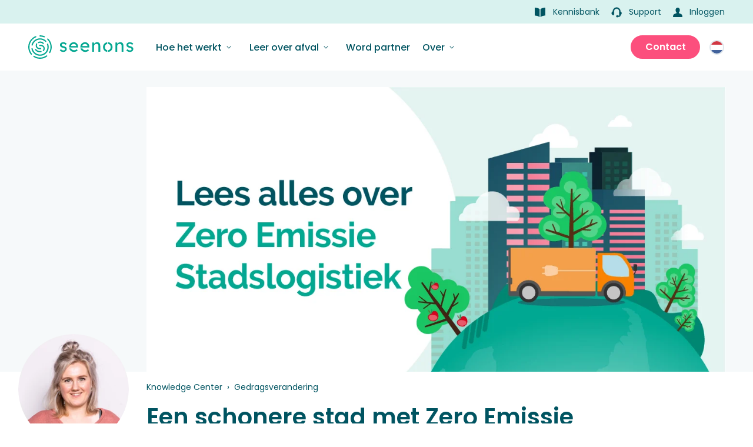

--- FILE ---
content_type: text/html; charset=UTF-8
request_url: https://knowledge.seenons.com/nl-nl/blog/zero-emissie-stadslogistiek
body_size: 30278
content:
<!doctype html><html lang="nl-nl"><head>
    <meta charset="utf-8">
    <meta name="author" content="Jolijn Swart">
    <meta name="description" content="Het verkeer zorgt voor circa ¼ van de totale broeikasgasuitstoot. Dat moet anders en daarom wordt de Zero Emissie Stadslogistiek (ZES) ingevoerd. Lees er alles over!">
    <meta name="keywords" content="">
    
    <meta name="theme-color" content="#005461">
    <meta name="apple-mobile-web-app-status-bar-style" content="black-translucent">

    <title>Een schonere stad met Zero Emissie Stadslogistiek (ZES)</title>

    
		<link rel="shortcut icon" href="https://knowledge.seenons.com/hubfs/SN_Favicon.svg">
	

    

	
	<link rel="preconnect" href="https://fonts.googleapis.com">
	<link rel="preconnect" href="https://fonts.gstatic.com" crossorigin>
	<link href="https://fonts.googleapis.com/css2?family=Poppins:wght@400;500;600;700&amp;display=swap" rel="preload" as="style" onload="this.onload=null;this.rel='stylesheet';document.documentElement.className += ' fonts-loaded'">
	<noscript>
		<link rel="stylesheet" href="https://fonts.googleapis.com/css2?family=Poppins:wght@400;600;700&amp;display=swap">
	</noscript>
	

    
    
    


    <!--[if IE]>
      <meta name="X-UA-Compatible" content="IE=edge,chrome=1">
    <![endif]-->

    <meta name="viewport" content="width=device-width, initial-scale=1">

    
    <meta property="og:description" content="Het verkeer zorgt voor circa ¼ van de totale broeikasgasuitstoot. Dat moet anders en daarom wordt de Zero Emissie Stadslogistiek (ZES) ingevoerd. Lees er alles over!">
    <meta property="og:title" content="Een schonere stad met Zero Emissie Stadslogistiek (ZES)">
    <meta name="twitter:description" content="Het verkeer zorgt voor circa ¼ van de totale broeikasgasuitstoot. Dat moet anders en daarom wordt de Zero Emissie Stadslogistiek (ZES) ingevoerd. Lees er alles over!">
    <meta name="twitter:title" content="Een schonere stad met Zero Emissie Stadslogistiek (ZES)">

    

    
    <style>
a.cta_button{-moz-box-sizing:content-box !important;-webkit-box-sizing:content-box !important;box-sizing:content-box !important;vertical-align:middle}.hs-breadcrumb-menu{list-style-type:none;margin:0px 0px 0px 0px;padding:0px 0px 0px 0px}.hs-breadcrumb-menu-item{float:left;padding:10px 0px 10px 10px}.hs-breadcrumb-menu-divider:before{content:'›';padding-left:10px}.hs-featured-image-link{border:0}.hs-featured-image{float:right;margin:0 0 20px 20px;max-width:50%}@media (max-width: 568px){.hs-featured-image{float:none;margin:0;width:100%;max-width:100%}}.hs-screen-reader-text{clip:rect(1px, 1px, 1px, 1px);height:1px;overflow:hidden;position:absolute !important;width:1px}
</style>

<link rel="stylesheet" href="https://knowledge.seenons.com/hubfs/hub_generated/template_assets/1/64576422115/1767877552003/template_stylesheet.min.css">
<link rel="stylesheet" href="https://knowledge.seenons.com/hubfs/hub_generated/module_assets/1/64577259202/1744241781577/module_menu-section.min.css">
<link rel="stylesheet" href="https://knowledge.seenons.com/hubfs/hub_generated/module_assets/1/82678744506/1744241782753/module_Footer_Subscribe_Button.min.css">
    <script type="application/ld+json">
{
  "mainEntityOfPage" : {
    "@type" : "WebPage",
    "@id" : "https://knowledge.seenons.com/nl-nl/blog/zero-emissie-stadslogistiek"
  },
  "author" : {
    "name" : "Jolijn Swart",
    "url" : "https://knowledge.seenons.com/nl-nl/blog/author/jolijn-swart",
    "@type" : "Person"
  },
  "headline" : "Een schonere stad met Zero Emissie Stadslogistiek (ZES)",
  "datePublished" : "2023-07-18T09:06:59.000Z",
  "dateModified" : "2025-01-05T17:24:24.469Z",
  "publisher" : {
    "name" : "Seenons",
    "logo" : {
      "url" : "https://knowledge.seenons.com/hubfs/2023_Seenons_Logo_Horizontal_SeenonsGreen_RGB.png",
      "@type" : "ImageObject"
    },
    "@type" : "Organization"
  },
  "@context" : "https://schema.org",
  "@type" : "BlogPosting",
  "image" : [ "https://knowledge.seenons.com/hubfs/2023-07-18-LINKEDIN-1200-X-627-Zero-Emissie-Stadslogistiek.jpg" ]
}
</script>


    
<!--  Added by GoogleAnalytics integration -->
<script>
var _hsp = window._hsp = window._hsp || [];
_hsp.push(['addPrivacyConsentListener', function(consent) { if (consent.allowed || (consent.categories && consent.categories.analytics)) {
  (function(i,s,o,g,r,a,m){i['GoogleAnalyticsObject']=r;i[r]=i[r]||function(){
  (i[r].q=i[r].q||[]).push(arguments)},i[r].l=1*new Date();a=s.createElement(o),
  m=s.getElementsByTagName(o)[0];a.async=1;a.src=g;m.parentNode.insertBefore(a,m)
})(window,document,'script','//www.google-analytics.com/analytics.js','ga');
  ga('create','UA-148571721-1','auto');
  ga('send','pageview');
}}]);
</script>

<!-- /Added by GoogleAnalytics integration -->

<!--  Added by GoogleAnalytics4 integration -->
<script>
var _hsp = window._hsp = window._hsp || [];
window.dataLayer = window.dataLayer || [];
function gtag(){dataLayer.push(arguments);}

var useGoogleConsentModeV2 = true;
var waitForUpdateMillis = 1000;


if (!window._hsGoogleConsentRunOnce) {
  window._hsGoogleConsentRunOnce = true;

  gtag('consent', 'default', {
    'ad_storage': 'denied',
    'analytics_storage': 'denied',
    'ad_user_data': 'denied',
    'ad_personalization': 'denied',
    'wait_for_update': waitForUpdateMillis
  });

  if (useGoogleConsentModeV2) {
    _hsp.push(['useGoogleConsentModeV2'])
  } else {
    _hsp.push(['addPrivacyConsentListener', function(consent){
      var hasAnalyticsConsent = consent && (consent.allowed || (consent.categories && consent.categories.analytics));
      var hasAdsConsent = consent && (consent.allowed || (consent.categories && consent.categories.advertisement));

      gtag('consent', 'update', {
        'ad_storage': hasAdsConsent ? 'granted' : 'denied',
        'analytics_storage': hasAnalyticsConsent ? 'granted' : 'denied',
        'ad_user_data': hasAdsConsent ? 'granted' : 'denied',
        'ad_personalization': hasAdsConsent ? 'granted' : 'denied'
      });
    }]);
  }
}

gtag('js', new Date());
gtag('set', 'developer_id.dZTQ1Zm', true);
gtag('config', 'G-42MRBFB280');
</script>
<script async src="https://www.googletagmanager.com/gtag/js?id=G-42MRBFB280"></script>

<!-- /Added by GoogleAnalytics4 integration -->



<link rel="amphtml" href="https://knowledge.seenons.com/nl-nl/blog/zero-emissie-stadslogistiek?hs_amp=true">

<meta property="og:image" content="https://knowledge.seenons.com/hubfs/2023-07-18-LINKEDIN-1200-X-627-Zero-Emissie-Stadslogistiek.jpg">
<meta property="og:image:width" content="1200">
<meta property="og:image:height" content="627">
<meta property="og:image:alt" content="Zero emissie stadslogistiek header">
<meta name="twitter:image" content="https://knowledge.seenons.com/hubfs/2023-07-18-LINKEDIN-1200-X-627-Zero-Emissie-Stadslogistiek.jpg">
<meta name="twitter:image:alt" content="Zero emissie stadslogistiek header">

<meta property="og:url" content="https://knowledge.seenons.com/nl-nl/blog/zero-emissie-stadslogistiek">
<meta name="twitter:card" content="summary_large_image">

<link rel="canonical" href="https://knowledge.seenons.com/nl-nl/blog/zero-emissie-stadslogistiek">
<script>
    !function(t,e){var o,n,p,r;e.__SV||(window.posthog=e,e._i=[],e.init=function(i,s,a){function g(t,e){var o=e.split(".");2==o.length&&(t=t[o[0]],e=o[1]),t[e]=function(){t.push([e].concat(Array.prototype.slice.call(arguments,0)))}}(p=t.createElement("script")).type="text/javascript",p.crossOrigin="anonymous",p.async=!0,p.src=s.api_host.replace(".i.posthog.com","-assets.i.posthog.com")+"/static/array.js",(r=t.getElementsByTagName("script")[0]).parentNode.insertBefore(p,r);var u=e;for(void 0!==a?u=e[a]=[]:a="posthog",u.people=u.people||[],u.toString=function(t){var e="posthog";return"posthog"!==a&&(e+="."+a),t||(e+=" (stub)"),e},u.people.toString=function(){return u.toString(1)+".people (stub)"},o="init Ie Ts Ms Ee Es Rs capture Ge calculateEventProperties Os register register_once register_for_session unregister unregister_for_session js getFeatureFlag getFeatureFlagPayload isFeatureEnabled reloadFeatureFlags updateEarlyAccessFeatureEnrollment getEarlyAccessFeatures on onFeatureFlags onSurveysLoaded onSessionId getSurveys getActiveMatchingSurveys renderSurvey canRenderSurvey canRenderSurveyAsync identify setPersonProperties group resetGroups setPersonPropertiesForFlags resetPersonPropertiesForFlags setGroupPropertiesForFlags resetGroupPropertiesForFlags reset get_distinct_id getGroups get_session_id get_session_replay_url alias set_config startSessionRecording stopSessionRecording sessionRecordingStarted captureException loadToolbar get_property getSessionProperty Ds Fs createPersonProfile Ls Ps opt_in_capturing opt_out_capturing has_opted_in_capturing has_opted_out_capturing clear_opt_in_out_capturing Cs debug I As getPageViewId captureTraceFeedback captureTraceMetric".split(" "),n=0;n<o.length;n++)g(u,o[n]);e._i.push([i,s,a])},e.__SV=1)}(document,window.posthog||[]);
    posthog.init('phc_MLAumbAhOsBkw0jV6YNhyhl6WxLWHoBqKwjvw0ma8KO', {
        api_host: 'https://eu.i.posthog.com',
        defaults: '2025-05-24',
        person_profiles: 'identified_only', // or 'always' to create profiles for anonymous users as well
    })
</script>
<meta property="og:type" content="article">
<link rel="alternate" type="application/rss+xml" href="https://knowledge.seenons.com/nl-nl/blog/rss.xml">
<meta name="twitter:domain" content="knowledge.seenons.com">
<script src="//platform.linkedin.com/in.js" type="text/javascript">
    lang: nl_NL
</script>

<meta http-equiv="content-language" content="nl-nl">







	<script type="application/ld+json">
		{
			"@context": "https://schema.org",
			"@type": "Organization",
			"url": "https://seenons.com/",
			"name": "Seenons",
			"logo": "https://seenons.com/wp-content/uploads/2022/04/Seenons_Logopack_PrimaryGreen_2.svg"
			}
	</script>
	<script type="application/ld+json">
		{
			"@context": "https://schema.org",
			"@type": "WebSite",
			"name": "Seenons Knowledge center",
			"url": "https:\/\/knowledge.seenons.nl",
			"potentialAction": {
				"@type": "SearchAction",
				"target": "https:\/\/knowledge.seenons.nl/search?term={search_term_string}",
				"query-input": "required name=search_term_string"
			}
		}
	</script>
  <meta name="generator" content="HubSpot"></head>
  <body class="template-seenons-blog-post locale--nl_NL   hs-content-id-74477510392 hs-blog-post hs-blog-id-65631332563" id="page-74477510392">
    <div class="body-wrapper">
      
        <div data-global-resource-path="seenons/templates/partials/header.html">





<header class="header header--sticky">
	<div class="header__top">
		<div class="header__container container-fluid px-sm-5 text-right">
			
			<a href="">
				<svg xmlns="http://www.w3.org/2000/svg" width="19" height="16" viewbox="0 0 19 16" fill="none"><path d="M0.750929 0.000732422C0.55177 0.000732422 0.360769 0.0798477 0.219943 0.220674C0.0791165 0.3615 1.24496e-06 0.552502 1.24496e-06 0.75166V12.8125C-0.000350958 13.008 0.0740382 13.1962 0.20794 13.3387C0.341842 13.4811 0.525128 13.567 0.720279 13.5787C3.43162 13.565 6.07723 14.4129 8.27553 16.0001V2.59066C6.89627 1.02751 3.89256 0.138658 0.750929 0.000732422Z" fill="currentColor"></path><path d="M18.0721 0.720928C18.0682 0.622288 18.0448 0.525393 18.0034 0.435788C17.9619 0.346183 17.9033 0.265627 17.8307 0.198728C17.7581 0.131828 17.673 0.079899 17.5803 0.0459106C17.4876 0.0119222 17.3892 -0.00345759 17.2905 0.000650541C14.2255 0.123251 11.1605 1.02743 9.78125 2.59058V16C11.9787 14.3927 14.6293 13.5235 17.3518 13.5173C17.5456 13.5094 17.7288 13.4268 17.8631 13.2869C17.9974 13.1469 18.0723 12.9604 18.0721 12.7664V0.659626V0.720928Z" fill="currentColor"></path></svg>
				Kennisbank
			</a>
			
			
			<a href="https://help.seenons.com/" target="_blank" rel="external noopener noreferrer">
				<svg xmlns="http://www.w3.org/2000/svg" width="18" height="18" viewbox="0 0 18 18" fill="none"><path d="M17.5853 10.5336L17.5853 10.5318C17.5849 9.8468 17.3723 9.17881 16.9767 8.61967C16.6155 8.10921 16.118 7.71237 15.5428 7.47342V7.12765C15.5428 5.43619 14.8709 3.81401 13.6748 2.61797C12.4788 1.42193 10.8566 0.75 9.16513 0.75C7.47367 0.75 5.85149 1.42193 4.65545 2.61797C3.45941 3.81401 2.78748 5.43619 2.78748 7.12765V7.47373C2.21313 7.71343 1.71667 8.11061 1.35642 8.62104C0.961836 9.1801 0.75 9.84761 0.75 10.5319C0.75 11.2162 0.961836 11.8837 1.35642 12.4428C1.751 13.0018 2.30898 13.425 2.95373 13.6543L2.95538 13.6548C3.14645 13.7213 3.35039 13.7421 3.55094 13.7158C3.7515 13.6894 3.94313 13.6166 4.11055 13.5031L4.11063 13.5032L4.1173 13.4983C4.28121 13.3791 4.41476 13.223 4.50716 13.0426C4.59956 12.8622 4.64821 12.6626 4.64918 12.4599V12.4587V7.12765C4.64918 5.92995 5.12497 4.7813 5.97187 3.93439C6.81878 3.08749 7.96742 2.6117 9.16513 2.6117C10.3628 2.6117 11.5115 3.08749 12.3584 3.93439C13.2053 4.7813 13.6811 5.92995 13.6811 7.12765L13.6811 12.4587L13.6811 12.461C13.6827 12.6376 13.7213 12.8119 13.7944 12.9727C13.8512 13.0978 13.928 13.2126 14.0215 13.3126V13.5957C14.0215 14.0134 13.8459 14.2768 13.591 14.4463C13.323 14.6244 12.9514 14.7074 12.5694 14.7074H11.4939C11.3596 14.5176 11.1855 14.3586 10.983 14.2419C10.7375 14.1004 10.4591 14.0262 10.1758 14.0266C9.89244 14.027 9.61424 14.1021 9.3692 14.2444C9.12416 14.3866 8.92093 14.5909 8.78001 14.8367C8.63909 15.0825 8.56546 15.3611 8.56653 15.6444C8.56759 15.9277 8.64333 16.2057 8.78609 16.4504C8.92886 16.6952 9.13362 16.8979 9.37972 17.0383C9.62583 17.1787 9.90459 17.2517 10.1879 17.25C10.4692 17.2483 10.7451 17.173 10.9883 17.0316C11.1885 16.9152 11.3608 16.7573 11.4939 16.5691H12.5694C13.5226 16.5691 14.3507 16.2738 14.9439 15.7469C15.5393 15.2181 15.8832 14.4685 15.8832 13.5957V13.4062C16.3718 13.1343 16.7844 12.7426 17.0817 12.267C17.4067 11.7469 17.5811 11.1469 17.5853 10.5336Z" fill="currentColor" stroke="currentColor" stroke-width="0.5"></path></svg>
				Support
			</a>
			
			
			<a href="https://app.seenons.com/login" target="_blank" rel="external noopener noreferrer">
				<svg xmlns="http://www.w3.org/2000/svg" width="16" height="16" viewbox="0 0 16 16" fill="none"><path d="M10.8235 9.72235L10.2306 9.50588C10.0235 9.37412 9.99529 8.26353 10.1553 7.99059C10.6574 7.44731 11.04 6.80474 11.2783 6.10439C11.5166 5.40404 11.6054 4.66149 11.5388 3.92471C11.5801 3.43121 11.5197 2.93449 11.3615 2.46522C11.2033 1.99595 10.9506 1.56409 10.619 1.1963C10.2874 0.828517 9.88387 0.53261 9.43342 0.326853C8.98297 0.121095 8.49512 0.00985483 8 0C7.50488 0.00985483 7.01703 0.121095 6.56658 0.326853C6.11613 0.53261 5.71263 0.828517 5.38101 1.1963C5.04938 1.56409 4.79666 1.99595 4.63846 2.46522C4.48025 2.93449 4.41992 3.43121 4.46118 3.92471C4.39312 4.65796 4.48032 5.39732 4.71708 6.09463C4.95384 6.79194 5.33485 7.43154 5.83529 7.97177C6.00604 8.47337 5.98253 9.02076 5.76941 9.50588L5.17647 9.72235C2.87059 10.5694 1.21412 11.1812 0.705882 12.2353C0.25719 13.2765 0.017357 14.3957 0 15.5294C0 15.6542 0.0495797 15.7739 0.137832 15.8622C0.226085 15.9504 0.34578 16 0.470588 16H15.5294C15.6542 16 15.7739 15.9504 15.8622 15.8622C15.9504 15.7739 16 15.6542 16 15.5294C15.9826 14.3957 15.7428 13.2765 15.2941 12.2353C14.7859 11.1812 13.1765 10.5694 10.8235 9.72235Z" fill="currentColor"></path></svg>
				Inloggen
			</a>
			
		</div>
	</div>
	<div class="header__bottom">
		<div class="header__container container-fluid px-sm-5">
			<div class="row align-items-center">
				<div class="col-auto d-flex pr-1 pr-md-4">
					<div data-global-resource-path="seenons/templates/partials/logo.html"><a href="https://seenons.com/nl-nl/" class="header__logo" title="Seenons">
	<svg class="header__logo__image" fill="none" width="179" height="40" viewbox="0 0 215 48" xmlns="http://www.w3.org/2000/svg"><g fill="currentColor"><path d="m30.6069 17.7803c-.187.0007-.3717-.0409-.5403-.1219-.1685-.081-.3165-.1991-.4328-.3456-1.6884-2.1149-5.6194-2.8505-8.1098-1.5095-.2907.1568-.6317.1917-.9481.0971s-.5822-.311-.739-.6016c-.1569-.2906-.1918-.6316-.0972-.948s.311-.5823.6016-.7391c3.5454-1.9157 8.7969-.9119 11.2388 2.1481.1463.1831.2379.4038.2642.6367.0264.2329-.0136.4685-.1153.6796-.1017.2112-.261.3893-.4595.5139s-.4282.1905-.6626.1903z" /><path d="m25.3685 28.4163h-2.3933c-4.2657 0-7.7369-3.3589-7.7369-7.4917.0613-1.311.3294-2.604.7944-3.8314.067-.1492.1629-.2838.282-.3961.1191-.1122.2591-.1999.4121-.258s.3159-.0855.4795-.0806c.1636.0048.3246.0418.4739.1089.1492.0671.2838.1629.396.2821.1123.1191.2.2591.2581.4121s.0855.3159.0806.4795c-.0048.1635-.0419.3246-.1089.4738-.3193.906-.5136 1.8513-.5773 2.8097 0 2.7586 2.3525 5.0038 5.2465 5.0038h2.3933c.3299 0 .6463.1311.8796.3644s.3643.5496.3643.8796c0 .3299-.131.6463-.3643.8795-.2333.2333-.5497.3644-.8796.3644z" /><path d="m23.8237 34.6589c-2.7944 0-6.5185-.7024-9.7931-4.7432-.1094-.1264-.1922-.2734-.2436-.4325-.0514-.159-.0703-.3267-.0556-.4932.0147-.1664.0628-.3282.1413-.4758.0785-.1475.1859-.2777.3158-.3829.1298-.1052.2795-.1832.4401-.2294s.3289-.0596.4948-.0394c.1659.0201.326.0735.4709.1568.1449.0832.2715.1948.3724.328 3.4611 4.2759 7.3614 3.9336 9.9438 3.7063.3289-.0291.6559.0736.909.2855.2532.212.4118.5159.4409.8448.0291.3288-.0736.6558-.2855.909-.212.2532-.5158.4118-.8447.4409-.6514.0664-1.433.1251-2.3065.1251z" /><path d="m30.9439 32.2553c-.2425.0003-.4797-.0702-.6826-.2029s-.3626-.3218-.4595-.544-.1267-.468-.0858-.7069c.0409-.239.1507-.4608.316-.6382.7981-.8409 1.2417-1.9568 1.2388-3.1162 0-2.7586-2.355-5.0038-5.2464-5.0038h-2.3934c-.1682.0076-.3363-.0189-.494-.0781-.1577-.0591-.3018-.1496-.4236-.266-.1218-.1163-.2187-.2562-.2849-.4111s-.1004-.3215-.1004-.49c0-.1684.0342-.3351.1004-.49s.1631-.2947.2849-.4111.2659-.2069.4236-.266.3258-.0857.494-.0781h2.3934c4.2656 0 7.7368 3.3614 7.7368 7.4942.0071 1.7882-.6743 3.5104-1.9029 4.8097-.1165.1262-.2579.2267-.4153.2953s-.3274.1038-.4991.1032z" /><path d="m8.00118 21.0191c-.11299.0007-.22554-.0139-.33461-.0434-.16463-.0436-.31904-.1193-.4544-.2226-.13535-.1034-.24899-.2324-.3344-.3798-.08541-.1473-.14093-.3101-.16336-.4789s-.01135-.3404.03262-.5049c.80943-3.0271 2.4017-5.7877 4.61667-8.0042 2.215-2.21639 4.9745-3.81047 8.0011-4.62187 3.0266-.81141 6.2135-.81153 9.2401-.00034 3.0267.81118 5.7864 2.40506 8.0015 4.62131.2429.2432.3792.5729.3789.9166-.0002.3437-.137.6732-.3802.9161-.2432.2428-.5729.3792-.9166.3789-.3437-.0002-.6732-.137-.9161-.3802-1.8933-1.8939-4.252-3.25584-6.8388-3.9489s-5.3104-.69279-7.8971.0008c-2.5866.69358-4.945 2.056-6.838 3.9503s-3.25389 4.2536-3.94573 6.8407c-.07449.2751-.23733.5182-.46348.6917-.22615.1736-.50306.268-.78811.2687z" /><path d="m23.9883 41.8441c-4.1001-.0109-8.0723-1.4287-11.2528-4.0164-3.18038-2.5876-5.37637-6.1885-6.22095-10.2007-.06303-.3347.0084-.6809.1988-.9634.1904-.2824.48444-.4785.81841-.5457s.68096-.0001.9658.1867c.28484.1869.48457.4785.55593.8116.42899 2.0538 1.27701 3.997 2.49121 5.7082 1.2141 1.7111 2.7682 3.1534 4.565 4.2367 1.7969 1.0832 3.7979 1.7841 5.8779 2.0589 2.0801.2748 4.1945.1175 6.211-.462s3.8918-1.5688 5.5086-2.906 2.9403-2.9936 3.8879-4.8655c.9476-1.872 1.4988-3.9193 1.6192-6.014.1203-2.0947-.1927-4.1917-.9196-6.1598-.1192-.3222-.1056-.6785.0379-.9905.1435-.3121.405-.5544.7271-.6737.3222-.1192.6784-.1056.9905.0379s.5544.405.6736.7271c.9978 2.6984 1.3287 5.5979.9645 8.4517-.3642 2.8537-1.4128 5.5772-3.0563 7.9384-1.6436 2.3612-3.8334 4.2903-6.3831 5.6228s-5.3837 2.0291-8.2606 2.0304z" /><path d="m6.31864 39.5605c-.18887-.0006-.37526-.043-.54575-.1243s-.32083-.1993-.4402-.3457c-2.34918-2.9081-3.98684-6.3246-4.782532-9.9773-.795695-3.6528-.727443-7.4409.19932-11.0626.926762-3.6217 2.686432-6.977 5.138842-9.79857 2.45242-2.82159 5.52978-5.03153 8.98708-6.45382.2996-.07948.6178-.04734.8953.09043.2776.13776.4957.37175.6135.65837.1178.28661.1274.60629.027.89946s-.304.53983-.5728.694c-3.0927 1.2722-5.84553 3.24894-8.0394 5.7728-2.19386 2.52383-3.76811 5.52513-4.59737 8.76473-.82926 3.2397-.89061 6.6282-.17919 9.8957.71143 3.2676 2.17598 6.3238 4.27704 8.9255.10667.129.18655.2779.23498.4381.04843.1603.06443.3285.04707.495s-.06774.3278-.14818.4746c-.08045.1468-.18935.2761-.32034.3803-.22519.1802-.50593.2768-.79437.2733z" /><path d="m23.9953 47.9998c-4.571.0049-9.0479-1.299-12.9016-3.7574-.1594-.0809-.3001-.1944-.4129-.3331s-.1952-.2996-.2419-.4721c-.0467-.1726-.0567-.3531-.0292-.5298.0274-.1767.0917-.3456.1886-.4959.0969-.1502.2242-.2785.3738-.3764.1496-.098.3181-.1634.4946-.1921s.357-.02.5299.0255.3344.1268.4739.2386c3.6866 2.3475 8.0016 3.5146 12.3689 3.3452 4.3673-.1693 8.5791-1.6669 12.0728-4.2929.2699-.16.5893-.2151.8972-.1547s.5828.232.7722.4821c.1895.2501.2803.5612.255.8739-.0252.3127-.1647.6052-.3918.8217-4.1584 3.1459-9.2352 4.8385-14.4495 4.8174z" /><path d="m43.7992 36.4417c-.2211.0002-.4384-.0577-.6302-.1678s-.3514-.2685-.4628-.4595c-.1114-.1911-.1708-.408-.1721-.6291-.0014-.2211.0552-.4388.1642-.6312 2.3115-4.1031 3.2111-8.8521 2.5604-13.5164s-2.8157-8.9856-6.1619-12.29953c-.1464-.10979-.2675-.24975-.3551-.4104-.0875-.16066-.1396-.33825-.1525-.52077-.013-.18252.0134-.36569.0774-.53712.0639-.17142.164-.3271.2934-.45648.1294-.12939.2851-.22946.4565-.29344.1714-.06399.3546-.09039.5371-.07742.1825.01298.3601.06502.5208.1526.1606.08758.3006.20866.4104.35504 3.7429 3.70412 6.1643 8.53602 6.8912 13.75142.7269 5.2155-.2809 10.5254-2.8683 15.1118-.1121.1938-.274.3543-.4689.4647-.1948.1105-.4156.167-.6396.1636z" /><path d="m32.7349 4.27077c-.1666.00014-.3315-.03286-.4853-.09706-2.6145-1.09009-5.4201-1.64842-8.2528-1.64239-.3063-.04138-.5872-.19245-.7907-.42519-.2034-.23274-.3155-.53135-.3155-.84045 0-.309104.1121-.607718.3155-.840457.2035-.232738.4844-.3838057.7907-.42518275 3.1667-.00581507 6.3029.61847575 9.226 1.83651975.2598.12077.4714.32538.6009.58094.1294.25556.1692.54722.1129.82811s-.2054.5347-.4233.72063c-.218.18593-.4921.29319-.7784.30453z" /><path d="m75.3771 23.3129c-.9365-.3969-1.8991-.7288-2.8812-.9936-.9757-.235-1.9268-.5626-2.8403-.9783-.3576-.155-.6607-.4134-.8701-.7421s-.3156-.7125-.3049-1.1021c-.0177-.2603.0185-.5215.1064-.7672s.2256-.4706.4045-.6606c.3478-.3324.7796-.5638 1.249-.6693.4879-.115.9878-.1716 1.4891-.1685.8303.0281 1.6423.2512 2.3704.6513.8493.4293 1.6252.9906 2.2988 1.6628l2.1329-2.3499c-.8646-1.0575-2.0024-1.8579-3.2899-2.3142-1.1788-.4541-2.4279-.6988-3.691-.7228-1.141-.0075-2.2714.2203-3.3205.6692-.983.4046-1.8476 1.0513-2.5134 1.8799-.6473.8304-.9867 1.8594-.9604 2.9119 0 1.3487.3321 2.4155.9962 3.2005.6752.7938 1.5309 1.4139 2.4955 1.8084.998.4199 2.0218.7756 3.0651 1.0651.6486.1545 1.2888.3421 1.9182.562.5132.1674.9869.4377 1.3921.7944.1786.1759.3177.3878.408.6217s.1297.4843.1156.7346c.0294.522-.1456 1.035-.4878 1.4304-.3206.3506-.7248.6143-1.175.7662-.442.1536-.9063.233-1.3742.235-1.0573.0332-2.1075-.1839-3.0651-.6334-.848-.4345-1.6029-1.0306-2.2222-1.7548l-2.5338 2.1711c.8744 1.1578 2.0595 2.0436 3.4176 2.5543 1.301.4887 2.6791.7404 4.0689.7433 1.1408.0048 2.2707-.223 3.3206-.6692 1.0022-.4274 1.8774-1.1056 2.5415-1.9694.672-.8673 1.0239-1.9401.9961-3.037 0-1.3742-.3073-2.441-.9221-3.2005-.6217-.7621-1.4243-1.3566-2.3346-1.7292z" /><path d="m101.707 23.3307c.038-1.6765-.361-3.334-1.158-4.8097-.7329-1.335-1.8062-2.4524-3.1107-3.2388-1.311-.7855-2.814-1.1922-4.3422-1.175-1.6805-.0129-3.3364.4048-4.8097 1.2133-1.4703.8147-2.6907 2.0148-3.53 3.4712-.8923 1.5071-1.3384 3.3214-1.3384 5.4432 0 .2043 0 .4061.0178.6053h18.2502zm-3.7987-1.3742h-10.6308c.3405-1.6143 1.0395-2.7535 2.097-3.4176 1.1208-.6808 2.4131-1.0265 3.7241-.9962.775-.0026 1.5399.1757 2.2338.5207.694.345 1.2979.8471 1.7637 1.4665.4714.6319.7531 1.385.8122 2.1711z" /><path d="m84.6742 29.2081c.835 1.4497 2.0562 2.6391 3.5274 3.4355 1.4517.7505 3.0503 1.1735 4.6832 1.2392 1.6329.0658 3.2603-.2273 4.7676-.8586 1.1785-.4671 2.2622-1.1448 3.1976-2h.039l-1.8471-2.7126c-.6327.5346-1.3094 1.0148-2.0229 1.4355-.8191.4955-1.8919.7433-3.2184.7433-1.8306 0-3.3435-.5007-4.5389-1.5019-.7704-.6439-1.3594-1.4777-1.7088-2.4189h-3.8927c.199.9268.5411 1.817 1.014 2.6385z" /><path d="m124.708 23.3307c.038-1.6764-.361-3.3339-1.158-4.8096-.733-1.3344-1.805-2.4516-3.108-3.2388-1.311-.7847-2.814-1.1914-4.342-1.175-1.681-.0129-3.337.4048-4.81 1.2133-1.477.8115-2.703 2.012-3.545 3.4712-.894 1.507-1.34 3.3214-1.339 5.4432 0 .2043 0 .4061.018.6053h18.248zm-3.796-1.3742h-10.633c.34-1.6142 1.039-2.7535 2.097-3.4176 1.12-.6807 2.413-1.0264 3.724-.9961.775-.0026 1.54.1757 2.234.5207.693.345 1.297.8471 1.763 1.4665.471.6322.754 1.385.815 2.1711z" /><path d="m107.674 29.2081c.836 1.4491 2.057 2.6383 3.528 3.4355 1.451.7505 3.05 1.1735 4.683 1.2392 1.633.0658 3.26-.2273 4.767-.8586 1.174-.4694 2.253-1.1469 3.186-2h.035l-1.844-2.7126c-.633.5334-1.31 1.0135-2.023 1.4355-.819.4955-1.893.7433-3.221.7433-1.83 0-3.342-.5007-4.536-1.5019-.772-.643-1.362-1.477-1.711-2.4189h-3.878c.199.9268.541 1.817 1.014 2.6385z" /><path d="m144.496 15.1877c-.943-.6965-2.27-1.0456-3.979-1.0473-1.302-.0163-2.581.3381-3.689 1.0217-1.009.5913-1.874 1.4002-2.531 2.3678v-2.9884h-3.727v18.9884h3.727v-11.4942c-.008-.7974.218-1.5796.649-2.2503.445-.6826 1.054-1.2422 1.772-1.6271.791-.42 1.675-.6318 2.57-.6156 1.022-.0715 1.844.0971 2.421.5109.585.4168 1.017 1.0133 1.232 1.6986.25.7954.372 1.6258.36 2.4597v11.3205h3.726v-11.5759c.017-1.3349-.172-2.6643-.561-3.9412-.335-1.1303-1.026-2.1222-1.97-2.8276z" /><path d="m167.33 15.4099c-1.302-.7464-2.764-1.1728-4.263-1.2439v3.4202c.839.0723 1.65.3343 2.373.7663.901.5508 1.634 1.339 2.117 2.2784.533 1.045.789 2.2096.741 3.3818.045 1.1605-.21 2.3129-.741 3.3461-.486.9429-1.217 1.7371-2.117 2.2988-.732.4511-1.56.7232-2.417.7944v3.4202c1.523-.0628 3.008-.4912 4.33-1.2491 1.447-.8327 2.646-2.0373 3.471-3.4891.872-1.5593 1.313-3.3225 1.277-5.1085.036-1.786-.405-3.5492-1.277-5.1086-.83-1.4607-2.036-2.6719-3.494-3.507z" /><path d="m159.412 29.6602c-.907-.5574-1.645-1.3524-2.133-2.2989-.532-1.0325-.788-2.1852-.743-3.346-.048-1.1725.208-2.3375.743-3.3819.485-.943 1.224-1.732 2.133-2.2784.59-.35 1.239-.5889 1.916-.705l.012-3.4508c-1.348.1251-2.655.537-3.831 1.2082-1.456.829-2.662 2.0341-3.492 3.4891-.871 1.5593-1.312 3.3225-1.277 5.1085-.035 1.7861.406 3.5493 1.277 5.1086.83 1.4555 2.036 2.6608 3.492 3.4891 1.155.67 2.438 1.0895 3.765 1.2312l.013-3.456c-.664-.1234-1.299-.3666-1.875-.7177z" /><path d="m191.869 15.1877c-.94-.6965-2.267-1.0456-3.98-1.0473-1.301-.0159-2.581.3384-3.688 1.0217-1.009.592-1.874 1.4007-2.532 2.3678v-2.9885h-3.724v18.9884h3.724v-11.4942c-.005-.7985.224-1.581.659-2.2503.444-.6833 1.054-1.2431 1.773-1.627.79-.4207 1.675-.6325 2.57-.6156 1.037-.0715 1.844.0988 2.421.5108.585.4169 1.017 1.0133 1.231 1.6986.252.7953.374 1.6258.363 2.4598v11.3205h3.724v-11.5759c.017-1.3349-.173-2.6643-.562-3.9413-.337-1.1316-1.031-2.1237-1.979-2.8275z" /><path d="m213.553 25.0498c-.621-.7643-1.422-1.3614-2.332-1.7369-.941-.3977-1.908-.7297-2.894-.9937-.975-.2349-1.925-.5625-2.838-.9782-.358-.1549-.661-.4132-.871-.7419-.21-.3286-.317-.7125-.307-1.1023-.018-.2604.018-.5218.106-.7676s.226-.4706.405-.6603c.348-.3317.778-.563 1.247-.6692.491-.1158.994-.1724 1.499-.1686.83.0283 1.641.2515 2.368.6514.85.4287 1.626.99 2.299 1.6628l2.135-2.3499c-.865-1.0576-2.004-1.858-3.292-2.3142-1.178-.4539-2.426-.6985-3.689-.7228-1.141-.0072-2.271.2206-3.32.6692-.983.4046-1.848 1.0513-2.514 1.8799-.646.8306-.985 1.8597-.957 2.9119 0 1.3486.331 2.4155.993 3.2005.676.7926 1.532 1.4126 2.496 1.8084.998.4198 2.022.7755 3.065 1.0651.648.1545 1.287.3421 1.915.562.514.1668.988.4372 1.393.7943.179.1757.318.3876.409.6215.091.2338.13.4844.117.7349.028.5219-.147 1.0345-.488 1.4304-.322.3499-.727.6133-1.178.7662-.442.1536-.906.233-1.374.235-1.057.0339-2.108-.1832-3.065-.6334-.849-.4345-1.604-1.0306-2.225-1.7548l-2.531 2.1711c.873 1.1589 2.059 2.0449 3.418 2.5543 1.301.4887 2.679.7404 4.069.7433 1.136.0034 2.261-.2243 3.307-.6693 1.014-.4234 1.901-1.1018 2.575-1.9693.67-.8681 1.021-1.9406.994-3.037-.009-1.3691-.32-2.4334-.935-3.1928z" /></g></svg>
</a></div>
				</div>
				<div class="col pl-1 pr-2 d-flex justify-content-end justify-content-xl-between align-items-center position-static">
					
					<input type="checkbox" class="header__nav-checkbox" id="navigation-primary" name="navigation-primary" value="0">
					<label class="header__nav-toggle" for="navigation-primary">
						<i class="header__nav-toggle__icon">
							<i class="header__nav-toggle__icon__lines"></i>
						</i>
						<span class="header__nav-toggle__text">Menu</span>
					</label>
					<div class="header__nav-wrapper">
						





























<nav aria-label="Menu" class="header__nav">
  
	
	<ul class="menu container-sm level-1" aria-hidden="false">
	
		
	<li class="has--submenu menu__item">
		<a href="javascript:;" class="menu__link" data-children="true">Hoe het werkt</a>
		
			<input type="checkbox" id="menu-trigger-hoe-het-werkt" class="menu__item__toggle">
			<label class="menu__item__arrow" for="menu-trigger-hoe-het-werkt"></label>
			
	
	<ul class="menu__submenu level-2" aria-hidden="true" id="submenu-hoe-het-werkt">
	
		
	<li class="no--submenu menu__submenu__item">
		<a href="https://seenons.com/nl-nl/platform/" class="menu__link">Platform</a>
		
	</li>

	
		
	<li class="no--submenu menu__submenu__item">
		<a href="https://seenons.com/nl-nl/hoe-het-werkt/" class="menu__link">Hoe het werkt</a>
		
	</li>

	
		
	<li class="no--submenu menu__submenu__item">
		<a href="https://seenons.com/nl-nl/garanties/" class="menu__link">Onze garanties</a>
		
	</li>

	
	</ul>

		
	</li>

	
		
	<li class="has--submenu menu__item">
		<a href="javascript:;" class="menu__link" data-children="true">Leer over afval</a>
		
			<input type="checkbox" id="menu-trigger-leer-over-afval" class="menu__item__toggle">
			<label class="menu__item__arrow" for="menu-trigger-leer-over-afval"></label>
			
	
	<ul class="menu__submenu level-2" aria-hidden="true" id="submenu-leer-over-afval">
	
		
	<li class="no--submenu menu__submenu__item">
		<a href="https://knowledge.seenons.com/nl-nl" class="menu__link">Knowledge Center</a>
		
	</li>

	
		
	<li class="no--submenu menu__submenu__item">
		<a href="https://knowledge.seenons.com/nl-nl/blog/tag/afvalstromen" class="menu__link">Afvalstromen</a>
		
	</li>

	
	</ul>

		
	</li>

	
		
	<li class="no--submenu menu__item">
		<a href="https://seenons.com/nl-nl/word-partner/" class="menu__link">Word partner</a>
		
	</li>

	
		
	<li class="has--submenu menu__item">
		<a href="javascript:;" class="menu__link" data-children="true">Over</a>
		
			<input type="checkbox" id="menu-trigger-over" class="menu__item__toggle">
			<label class="menu__item__arrow" for="menu-trigger-over"></label>
			
	
	<ul class="menu__submenu level-2" aria-hidden="true" id="submenu-over">
	
		
	<li class="no--submenu menu__submenu__item">
		<a href="https://seenons.com/nl-nl/over-ons/" class="menu__link">Over ons</a>
		
	</li>

	
		
	<li class="no--submenu menu__submenu__item">
		<a href="https://seenons.com/nl-nl/onze-missie/" class="menu__link">Onze missie</a>
		
	</li>

	
		
	<li class="no--submenu menu__submenu__item">
		<a href="https://seenons.com/nl-nl/team/" class="menu__link">Ons team</a>
		
	</li>

	
		
	<li class="no--submenu menu__submenu__item">
		<a href="https://seenons.com/nl-nl/onze-organisaties/" class="menu__link">Onze organisaties</a>
		
	</li>

	
		
	<li class="no--submenu menu__submenu__item">
		<a href="https://seenons.com/werken-bij-ons/" class="menu__link">Werken bij ons</a>
		
	</li>

	
		
	<li class="no--submenu menu__submenu__item">
		<a href="https://seenons.com/nl-nl/pers-nieuws/" class="menu__link">Pers &amp; Nieuws</a>
		
	</li>

	
	</ul>

		
	</li>

	
	</ul>

</nav>
					</div>
					
					<div class="d-flex align-items-center">
						<div class="header__cta d-none d-sm-block">
							
								<!--HubSpot Call-to-Action Code --><span class="hs-cta-wrapper" id="hs-cta-wrapper-c15a0e47-d0a3-44ba-bfa0-1bd39196331f"><span class="hs-cta-node hs-cta-c15a0e47-d0a3-44ba-bfa0-1bd39196331f" id="hs-cta-c15a0e47-d0a3-44ba-bfa0-1bd39196331f"><!--[if lte IE 8]><div id="hs-cta-ie-element"></div><![endif]--><a href="https://hubspot-cta-redirect-eu1-prod.s3.amazonaws.com/cta/redirect/25747716/c15a0e47-d0a3-44ba-bfa0-1bd39196331f"><img class="hs-cta-img" id="hs-cta-img-c15a0e47-d0a3-44ba-bfa0-1bd39196331f" style="border-width:0px;" src="https://hubspot-no-cache-eu1-prod.s3.amazonaws.com/cta/default/25747716/c15a0e47-d0a3-44ba-bfa0-1bd39196331f.png" alt="Contact"></a></span><script charset="utf-8" src="/hs/cta/cta/current.js"></script><script type="text/javascript"> hbspt.cta._relativeUrls=true;hbspt.cta.load(25747716, 'c15a0e47-d0a3-44ba-bfa0-1bd39196331f', {"useNewLoader":"true","region":"eu1"}); </script></span><!-- end HubSpot Call-to-Action Code -->
							
						</div>
						







<nav class="header__language-switcher-v2">
	<button type="button" data-href="https://knowledge.seenons.com/nl-nl/blog/zero-emissie-stadslogistiek" class="header__language-switcher-v2__trigger js-language-switcher is--nl_NL" aria-label="Locale: nl_NL" data-locale="nl_NL">
		<img src="https://knowledge.seenons.com/hubfs/raw_assets/public/seenons/assets/images/langs/NL.svg" alt="nl_NL">
	</button>
</nav>
					</div>
				</div>
			</div>
		</div>
	</div>
</header></div>
      

      <main class="main body-container-wrapper">
        
	

	<article class="blogPost h-entry hentry">
	
		<header class="hero hero--blogPost hero--no-wave text-center text-sm-left">
			<div class="container">
				<div class="row">
					<div class="col-xl-10 offset-xl-2">
						<figure class="blogPost__figure text-center">
							<img src="https://knowledge.seenons.com/hubfs/2023-07-18-LINKEDIN-1200-X-627-Zero-Emissie-Stadslogistiek.jpg" class="u-featured u-photo photo blogPost__figure__img img-fluid">
						</figure>
					</div>
				</div>
			</div>
		</header>
	
		<div class="container">
			<div class="row">
				<div class="blogPost__body col-md-9 col-xl-10 order-md-2">
					
<div class="breadcrumbs">
	<ul class="breadcrumbs__list" itemscope itemtype="https://schema.org/BreadcrumbList">
		
		<li itemprop="itemListElement" itemscope itemtype="https://schema.org/ListItem" class="breadcrumbs__list__item is--home">
			<a class="breadcrumbs__list__link" itemscope itemtype="https://schema.org/WebPage" itemprop="item" itemid="https://knowledge.seenons.com/nl-nl/blog" href="https://knowledge.seenons.com/nl-nl/blog">
				<span itemprop="name">Knowledge Center</span>
			</a>
			<meta itemprop="position" content="1">
		</li>
		
		
		
			
				
					<li itemprop="itemListElement" itemscope itemtype="https://schema.org/ListItem" class="breadcrumbs__list__item">
						<a class="breadcrumbs__list__link" itemscope itemtype="https://schema.org/WebPage" itemprop="item" itemid="https://knowledge.seenons.com/nl-nl/blog/topic/gedragsverandering" href="https://knowledge.seenons.com/nl-nl/blog/topic/gedragsverandering">
							<span itemprop="name">Gedragsverandering</span>
						</a>
						<meta itemprop="position" content="2">
					</li>
				
			
			
		
		<li itemprop="itemListElement" itemscope itemtype="https://schema.org/ListItem" class="breadcrumbs__list__item is--current d-none">
			<a class="breadcrumbs__list__link" itemscope itemtype="https://schema.org/WebPage" itemprop="item" itemid="https://knowledge.seenons.com/nl-nl/blog/zero-emissie-stadslogistiek" href="https://knowledge.seenons.com/nl-nl/blog/zero-emissie-stadslogistiek">
				<span itemprop="name">Een schonere stad met Zero Emissie Stadslogistiek (ZES)</span>
			</a>
			<meta itemprop="position" content="3">
		</li>
		
	</ul>
</div>
					<div class="entry-content e-content">
						<h1 class="blogPost__title entry-title p-name">
							<a href="https://knowledge.seenons.com/nl-nl/blog/zero-emissie-stadslogistiek" class="blogPost__title__link u-url" rel="bookmark">Een schonere stad met Zero Emissie Stadslogistiek (ZES)</a>
						</h1>
						<div class="blogPost__meta">
							<span class="blogPost__meta__date">
								<time datetime="2023-07-18 09:06+0000" class="published dt-published">18 juli 2023</time>
								
									<time datetime="2025-01-05 17:24+0000" class="d-none updated dt-updated">5 januari 2025</time>
								
							</span>
							
						</div>

						<span id="hs_cos_wrapper_post_body" class="hs_cos_wrapper hs_cos_wrapper_meta_field hs_cos_wrapper_type_rich_text" style="" data-hs-cos-general-type="meta_field" data-hs-cos-type="rich_text"><p><strong>Wist je dat circa ¼ van de totale broeikasgasuitstoot in Nederland van het verkeer komt? Dit zorgt voor veel negatieve effecten op het milieu en op de gezondheid van de mens. Doorgaan op deze manier is een onmogelijk optie en er moet nu actie worden ondernomen om de uitstoot te reduceren. Verschillende partijen hebben daarom de handen ineen geslagen voor de invoer van Zero Emissie Stadslogistiek (ZES). Dit heeft ook gevolgen voor de logistiek rondom afval. Wat houdt dit precies in? We leggen het in deze blog graag uit!</strong></p> 
<!--more--> 
<p>In dit artikel:</p> 
<ul> 
 <li aria-level="1"><a href="#invoerig" rel="noopener">Het invoeren van ZES: een must voor mens en milieu</a></li> 
 <li aria-level="1"><a href="#Inhoud" rel="noopener">Wat houdt zero emissie stadslogistiek (ZES) in?</a></li> 
 <li aria-level="1"><a href="#Data" rel="noopener">Voor wie en wanneer gaat de nieuwe wetgeving gelden?</a></li> 
 <li aria-level="1"><a href="#Tips" rel="noopener">Tips&nbsp;</a></li> 
 <li aria-level="1"><a href="#Uitzonderingen" rel="noopener">Uitzonderingen</a></li> 
</ul> 
<p>&nbsp;</p> 
<a id="invoerig" data-hs-anchor="true"></a> 
<p><span style="font-size: 18px;"><strong>Het invoeren van ZES: een must voor de gezondheid van mens en milieu</strong></span><strong><span style="color: #00a891;"><br></span></strong>Dat het verkeer zorgt voor zo’n 25% van de totale broeikasgasuitstoot in Nederland heeft alle negatieve gevolgen voor mens en milieu van dien. Denk aan economische schade, maar ook beïnvloed luchtvervuiling de menselijke gezondheid en kan het leiden tot luchtwegklachten en longkankersterfte.</p> 
<p>&nbsp;</p> 
<p style="text-align: center;"><span style="color: #00a891;"><strong>“Alle zero-emissiezones bij elkaar kunnen zorgen voor een CO2-reductie van 1,0 megaton per jaar”</strong></span></p> 
<p>&nbsp;</p> 
<p>Om al deze negatieve effecten van wegverkeer tegen te gaan is de invoering van de ZES noodzakelijk. Dit moet zorgen voor duurzame en efficiënte stadslogistiek met als doel om de gezondheid, bereikbaarheid, leefbaarheid, veiligheid en economische vitaliteit in steden te verbeteren en klimaatverandering te beperken.&nbsp;<a id="Inhoud" data-hs-anchor="true"></a></p> 
<p>&nbsp;</p> 
<h2 style="font-size: 18px;"><strong>Maar, wat houdt Zero Emissie Stadslogistiek dan precies in?</strong></h2> 
<p>Vanwege de toenemende druk op het klimaat is door de Nederlandse overheid in 2019 het <a href="https://www.klimaatakkoord.nl/"><span>Klimaatakkoord </span></a>aangenomen: een pakket maatregelen en afspraken om de uitstoot van broeikasgassen in Nederland<strong> in 2030 met 50% te verminderen</strong> ten opzichte van 1990 (zie <a href="https://www.rijksoverheid.nl/documenten/rapporten/2016/09/14/bijlage-1-nederland-circulair-in-2050"><span>Rijksbreed programma Circulaire Economie</span></a> en de <a href="https://commission.europa.eu/strategy-and-policy/priorities-2019-2024/european-green-deal_nl"><span>Europese Green Deal</span></a>). In dit Klimaatakkoord is onder andere vastgesteld dat 30 tot 40 gemeenten een zero-emissiezone moeten handhaven in 2025.&nbsp;</p> 
<p>Een <strong>zero-emissiezone</strong> houdt in dat er in dat gebied alleen nog maar volledig uitstootvrije bestelbussen en vrachtwagens mogen rijden, waardoor er geen schadelijke uitlaatgassen, zoals benzine of diesel, worden uitgestoten. In plaats daarvan moeten de wagens zero-emissie zijn, dus bijvoorbeeld elektrisch of op waterstof rijden. Zo wordt het streven om in 2025 zo veel mogelijk zero emissie stadslogistiek te hebben gerealiseerd.&nbsp;</p> 
<p>&nbsp;</p> 
<p style="text-align: center; font-weight: bold;"><span style="color: #00a891;">Let op! Een zero-emissiezone is iets anders dan een milieuzone. Een milieuzone is een zone die verboden is voor vervuilende dieselvoertuigen. De zones zijn ingevoerd om de luchtkwaliteit te verbeteren. Een zero-emissiezone is een zone die verboden is voor alle brandstofvoertuigen. Deze zones zijn primair bedoeld om de CO2-uitstoot te verminderen (<span>maar uiteraard ook goed voor luchtkwaliteit en geluidsoverlast)</span>.</span></p> 
<p style="text-align: center; font-weight: bold;">&nbsp;</p> 
<p>Om partijen te binden aan de ZES-afspraken is in 2021 de <a href="https://www.rijksoverheid.nl/documenten/formulieren/2021/02/09/uitvoeringsagenda-stadslogistiek"><span>Uitvoeringsagenda Stadslogistiek</span></a> getekend door gemeenten, partijen uit de vervoerssector en staatssecretaris van Veldhoven (Infrastructuur en Waterstaat).&nbsp;<br><br></p> 
<a id="Data" data-hs-anchor="true"></a> 
<h2><strong><span style="font-size: 14px;"><span style="font-size: 18px;">Voor wie en wanneer gaat de nieuwe regelgeving gelden?</span> </span></strong>📅</h2> 
<p>De wetgeving geldt voor bedrijven die bestelbussen en vrachtwagens hebben rijden in steden waar een zero emissie zone is/wordt aangekondigd. Vanaf 1 januari 2025 voeren verschillende steden binnen Nederland een zero emissie zone in. Plannen voor een zero emissie zone moeten gemeenten minimaal 4 jaar van tevoren aankondigen.</p> 
<p>Er zijn tot nu toe 29 gemeenten die de ambitie of het besluit hebben genomen om een zero emissie zone te introduceren. Zie hieronder de tabel met gemeenten tot en met 5 juli 2023.</p> 
<p>&nbsp;</p> 
<table style="border-collapse: collapse; table-layout: fixed; margin-left: auto; margin-right: auto; border: 1px solid #99acc2;"> 
 <tbody> 
  <tr> 
   <td style="border: 1pt solid #000000;"> <p>Besluit wordt <strong>aangekondigd in 2023</strong></p> </td> 
   <td style="border: 1pt solid #000000;"> <p>Besluit genomen om in <strong>2025 </strong>een zero emissie zone in te stellen</p> </td> 
   <td style="border: 1pt solid #000000;"> <p>Besluit genomen om in <strong>2026 </strong>een zero emissie zone in te stellen</p> </td> 
  </tr> 
  <tr> 
   <td style="border: 1pt solid #000000;"> 
    <ol> 
     <li aria-level="1">Almere</li> 
     <li aria-level="1">Hoorn</li> 
     <li aria-level="1">Zaanstad</li> 
    </ol> </td> 
   <td style="border: 1pt solid #000000;"> <p><strong>Per 1 januari:</strong></p> 
    <ol> 
     <li aria-level="1">Amersfoort</li> 
     <li aria-level="1">Amsterdam</li> 
     <li aria-level="1">Apeldoorn</li> 
     <li aria-level="1">Assen</li> 
     <li aria-level="1">Delft</li> 
     <li aria-level="1">Den Haag</li> 
     <li aria-level="1">Deventer</li> 
     <li aria-level="1">Eindhoven</li> 
     <li aria-level="1">Gouda</li> 
     <li aria-level="1">Haarlem</li> 
     <li aria-level="1">Hilversum</li> 
     <li aria-level="1">Leiden</li> 
     <li aria-level="1">Maastricht</li> 
     <li aria-level="1">Nijmegen</li> 
     <li aria-level="1">Rotterdam</li> 
     <li aria-level="1">Tilburg</li> 
     <li aria-level="1">Utrecht</li> 
     <li aria-level="1">Zwolle</li> 
    </ol> </td> 
   <td style="border: 1pt solid #000000;"> <p><strong>Per 1 januari:</strong></p> 
    <ol> 
     <li aria-level="1">Dordrecht</li> 
     <li aria-level="1">Ede</li> 
     <li aria-level="1">Schiphol</li> 
    </ol> </td> 
  </tr> 
  <tr> 
   <td style="border: 1pt solid #000000;">&nbsp;</td> 
   <td style="border: 1pt solid #000000;"> <p><strong>Anders:</strong></p> 
    <ol> 
     <li aria-level="1">’s Hertogenbosch (01-03)</li> 
     <li aria-level="1">Groningen (01-04)</li> 
     <li aria-level="1">Enschede (01-07)</li> 
    </ol> </td> 
   <td style="border: 1pt solid #000000;"> <p><strong>Anders:</strong></p> 
    <ol> 
     <li aria-level="1">Arnhem (01-06)</li> 
     <li aria-level="1">Alphen a/d Rijn (01-07)</li> 
    </ol> </td> 
  </tr> 
 </tbody> 
</table> 
<p style="font-size: 12px;">Bron: <a href="https://www.opwegnaarzes.nl/bedrijven"><span>Zero Emissie Stadslogistiek</span></a></p> 
<p>Een gedetailleerde kaart met gebieden binnen de gemeenten waar de zero emissie zone gaat gelden vind je <a href="https://services.geodan.nl/public/viewer/index.html?config=64939d3b-793a-43aa-94c6-fff397eb95bc&amp;divisionId=TKDRCKNZMVRQ"><span>hier</span></a>.</p> 
<p>&nbsp;</p> 
<a id="Tips" data-hs-anchor="true"></a> 
<p><strong><span style="font-size: 14px;"><span style="font-size: 18px;">Tips om aan de ZES regels te voldoen</span> ✅</span></strong></p> 
<ul> 
 <li aria-level="1">Heb je een bedrijf in afvaltransport en/of ben je ondernemer die bestelauto's heeft rondrijden? Dan kan je tussen 2021 en 2025 in aanmerking komen voor een subsidie. Zie <a href="https://www.opwegnaarzes.nl/subsidies"><span>deze pagina</span></a> voor meer informatie over subsidies, fiscale regelingen en leningen tegen lage rente</li> 
 <li aria-level="1">Check <a href="https://check.opwegnaarzes.nl/questions/1"><span>hier</span></a> of jouw bestelauto vanaf 2025 nog de stad in mag</li> 
 <li aria-level="1">Kijk <a href="https://www.opwegnaarzes.nl/bedrijven/stappenplan-elektrisch-rijden"><span>hier</span></a> voor een stappenplan voor elektrisch rijden</li> 
 <li aria-level="1">Voor meer informatie geplaatst door de Rijksdienst voor Ondernemend Nederland kun je <a href="https://ondernemersplein.kvk.nl/vanaf-2025-zero-emissiezone-in-veel-steden/"><span>dit artikel</span></a> raadplegen</li> 
</ul> 
<p>&nbsp;</p> 
<a id="Uitzonderingen" data-hs-anchor="true"></a> 
<h2 style="font-size: 18px;"><strong>Uitzonderingen op de ZES wetgeving</strong></h2> 
<p>Er zijn enkele uitzonderingen op de ZES wetgeving. Zo gelden er tot en met 2030 overgangsregelingen, vrijstellingen en ontheffingen voor bepaalde voertuigcategorieën:</p> 
<ul> 
 <li aria-level="1">Zie voor overgangsregelingen <a href="https://www.opwegnaarzes.nl/application/files/2516/8845/3183/ZES-toegang_ZE-zones.jpg"><span>deze pagina</span></a></li> 
 <li aria-level="1">Zie voor vrijstellingen en ontheffingen <a href="https://www.opwegnaarzes.nl/bedrijven/vrijstellingen"><span>deze pagina</span></a></li> 
</ul> 
<p>&nbsp;</p> 
<h3 style="font-size: 16px;"><strong>Meer weten over nieuwe afvalwetgeving?</strong></h3> 
<p>overzicht van alle wetgeving over afval voor 2023-2024&nbsp;</p> <div id="hs_cos_wrapper_widget_1689584043492" class="hs_cos_wrapper hs_cos_wrapper_widget hs_cos_wrapper_type_module" style="" data-hs-cos-general-type="widget" data-hs-cos-type="module">
  



  
    
  



<a class="hs-button" href="https://knowledge.seenons.com/nl-nl/blog/afvalwetgeving" id="hs-button_widget_1689584043492" rel="">
  Ga naar overzicht van alle wetgeving over afval voor 2023-2024
</a>

</div> 
<p><br>Bronvermelding:</p> 
<p><a href="https://www.rijksoverheid.nl/actueel/nieuws/2020/10/05/kabinet-komt-ondernemers-tegemoet-bij-overstap-op-schone-bestelbus-of-vrachtwagen" style="font-weight: normal;">Rijksoverheid</a></p></span>

						<!-- =========== Start Section =========== -->
						
						
							<section id="hs_cos_wrapper_" class="post-addons">
								<!-- Default HTML of the section -->
							</section>
						
						<!-- =========== END Section =========== -->
						<!-- /.content -->
					</div>
				</div>
				<div class="blogPost__extras col-md-3 col-xl-2 pl-md-0">
				
					<div class="blogPost__author h-card vcard" itemprop="author" itemscope itemtype="https://schema.org/Person">
						<span class="sr-only">Auteur:</span>
						<a class="blogPost__author__link u-url url" href="https://knowledge.seenons.com/nl-nl/blog/author/jolijn-swart" itemprop="url">
							
								<figure class="blogPost__author__avatar">
									<img width="245" src="https://knowledge.seenons.com/hs-fs/hubfs/Jolijn%20(1).png?width=245&amp;name=Jolijn%20(1).png" alt="Jolijn Swart" class="u-photo photo img-fluid rounded-circle" itemprop="image" srcset="https://knowledge.seenons.com/hs-fs/hubfs/Jolijn%20(1).png?width=123&amp;name=Jolijn%20(1).png 123w, https://knowledge.seenons.com/hs-fs/hubfs/Jolijn%20(1).png?width=245&amp;name=Jolijn%20(1).png 245w, https://knowledge.seenons.com/hs-fs/hubfs/Jolijn%20(1).png?width=368&amp;name=Jolijn%20(1).png 368w, https://knowledge.seenons.com/hs-fs/hubfs/Jolijn%20(1).png?width=490&amp;name=Jolijn%20(1).png 490w, https://knowledge.seenons.com/hs-fs/hubfs/Jolijn%20(1).png?width=613&amp;name=Jolijn%20(1).png 613w, https://knowledge.seenons.com/hs-fs/hubfs/Jolijn%20(1).png?width=735&amp;name=Jolijn%20(1).png 735w" sizes="(max-width: 245px) 100vw, 245px">
								</figure>
							
							<b class="blogPost__author__name p-name fn" itemprop="name">Jolijn Swart</b>
						</a>
						<div class="blogPost__author__bio">
							Growth Marketeer
						</div>
						
						
						
					</div>
				
					


<div class="blogPost__social">
	<div class="blogPost__social__title">Share</div>
	<a class="blogPost__social__link" target="_blank" title="Share on LinkedIn" href="http://www.linkedin.com/shareArticle?mini=true&amp;url=https%3A%2F%2Fknowledge.seenons.com%2Fnl-nl%2Fblog%2Fzero-emissie-stadslogistiek">
		<svg viewbox="0 0 24 28" width="20" height="21" xmlns="http://www.w3.org/2000/svg"><path d="m5.453 9.766v15.484h-5.156v-15.484zm.328-4.782c.016 1.484-1.109 2.672-2.906 2.672h-.031c-1.734 0-2.844-1.188-2.844-2.672 0-1.516 1.156-2.672 2.906-2.672 1.766 0 2.859 1.156 2.875 2.672zm18.219 11.391v8.875h-5.141v-8.281c0-2.078-.75-3.5-2.609-3.5-1.422 0-2.266.953-2.641 1.875-.125.344-.172.797-.172 1.266v8.641h-5.141c.063-14.031 0-15.484 0-15.484h5.141v2.25h-.031c.672-1.062 1.891-2.609 4.672-2.609 3.391 0 5.922 2.219 5.922 6.969z" /></svg>
	</a>
	<a class="blogPost__social__link" target="_blank" title="Share on Facebook" href="http://www.facebook.com/sharer.php?u=https://knowledge.seenons.com/nl-nl/blog/zero-emissie-stadslogistiek&amp;t=Een+schonere+stad+met+Zero+Emissie+Stadslogistiek+%28ZES%29">
		<svg viewbox="0 0 16 28" width="14" height="28" xmlns="http://www.w3.org/2000/svg"><path d="m14.984.187v4.125h-2.453c-1.922 0-2.281.922-2.281 2.25v2.953h4.578l-.609 4.625h-3.969v11.859h-4.781v-11.859h-3.984v-4.625h3.984v-3.406c0-3.953 2.422-6.109 5.953-6.109 1.687 0 3.141.125 3.563.187z" /></svg>
	</a>
	<a class="blogPost__social__link" target="_blank" title="Share on Twitter" href="http://twitter.com/share?url=https://knowledge.seenons.com/nl-nl/blog/zero-emissie-stadslogistiek&amp;text=Een+schonere+stad+met+Zero+Emissie+Stadslogistiek+%28ZES%29">
		<svg viewbox="0 0 26 28" width="22" height="18" xmlns="http://www.w3.org/2000/svg"><path d="m25.312 6.375c-.688 1-1.547 1.891-2.531 2.609.016.219.016.438.016.656 0 6.672-5.078 14.359-14.359 14.359-2.859 0-5.516-.828-7.75-2.266.406.047.797.063 1.219.063 2.359 0 4.531-.797 6.266-2.156-2.219-.047-4.078-1.5-4.719-3.5.313.047.625.078.953.078.453 0 .906-.063 1.328-.172-2.312-.469-4.047-2.5-4.047-4.953v-.063c.672.375 1.453.609 2.281.641-1.359-.906-2.25-2.453-2.25-4.203 0-.938.25-1.797.688-2.547 2.484 3.062 6.219 5.063 10.406 5.281-.078-.375-.125-.766-.125-1.156 0-2.781 2.25-5.047 5.047-5.047 1.453 0 2.766.609 3.687 1.594 1.141-.219 2.234-.641 3.203-1.219-.375 1.172-1.172 2.156-2.219 2.781 1.016-.109 2-.391 2.906-.781z" /></svg>
	</a>
	<button type="button" class="blogPost__social__link js-sharePage" data-url="https://knowledge.seenons.com/nl-nl/blog/zero-emissie-stadslogistiek">
		<svg viewbox="0 0 14 15" width="20" height="21" xmlns="http://www.w3.org/2000/svg"><path d="m10.6071429 13.375c-.6812679 0-1.3074208.2290723-1.80170763.6121582l-3.08830581-1.876582c.09145669-.402205.09145669-.8189767 0-1.2211817l3.08830581-1.876582c.49428683.38311523 1.12043973.6121875 1.80170763.6121875 1.5976707 0 2.8928571-1.25920898 2.8928571-2.8125s-1.2951864-2.8125-2.8928571-2.8125c-1.5976708 0-2.89285719 1.25920898-2.89285719 2.8125 0 .20970703.02380581.41396484.06858483.61057617l-3.08830581 1.87658203c-.49428683-.38308593-1.12043973-.6121582-1.80170759-.6121582-1.59767076 0-2.89285714 1.25920898-2.89285714 2.8125 0 1.553291 1.29518638 2.8125 2.89285714 2.8125.68126786 0 1.30742076-.2290723 1.80170759-.6121582l3.08830581 1.876582c-.04564829.2004924-.06864614.4052307-.06858483.6105762 0 1.553291 1.29518639 2.8125 2.89285719 2.8125 1.5976707 0 2.8928571-1.259209 2.8928571-2.8125s-1.2951864-2.8125-2.8928571-2.8125z" transform="translate(0 -4)" /></svg>
	</button>
	<script>
		var shareBtn = document.querySelector('.js-sharePage');
		try {
			if ('share' in navigator && shareBtn) {
				var shareUrl = shareBtn?.dataset?.url || window.location.href
				var shareData = {
					title: document.title,
					text: document.querySelector('meta[name="description"]').content,
					url: shareUrl
				}

				shareBtn.addEventListener('click', (e) => {
					e.preventDefault();

					navigator.share(shareData);
				})
			}
			else if (shareBtn) {
				shareBtn.remove()
			}
		}
		catch (e) {
			if (shareBtn) {
				shareBtn.remove();
			}
			console.log(e);
		}
	</script>
</div><!-- /.blogPost__social -->
				</div>
			</div>
		</div>
		
	</article>

	




	
		
		
		
			<section class="section section--secondary-gradient relatedPosts">
				<div class="container">
					<h2 class="section__title relatedPosts__title">Gerelateerde artikelen</h2>
					<div class="row resourceListing resourceListing--relatedPosts">
						
							<div class="col-md-6 col-xl-4 pb-4">
								
	
	
	
	<article class="resource resource--type-one">
		
			<figure class="resource__figure">
				<img src="data:image/svg+xml,%3Csvg xmlns='http://www.w3.org/2000/svg' viewBox='0 0 600 400'%3E%3C/svg%3E" data-src="https://25747716.fs1.hubspotusercontent-eu1.net/hubfs/25747716/Tips-afvaloplossingen-productiebedrijven.jpg?width=600&amp;height=400" alt="afval scheiden productie bedrijf" class="resource__image lazy lozad" width="600" height="400">
			</figure>
		
		<div class="resource__meta">
			
				<div class="resource__meta__read-time d-none" hidden title="Reading time">
					20 min
				</div>
			

			<div class="resource__meta__date d-none" hidden>
				<time datetime="2025-08-05 08:32+0000" class="published" title="augustus 5, 2025">augustus 5, 2025</time>
				<time datetime="2025-08-05 08:42+0000" class="hidden updated" hidden title="augustus 5, 2025">augustus 5, 2025</time>
			</div>

			
				<div class="resource__meta__post-type is--article">
					<svg class="icon" width="16" height="16">
						<use xlink:href="#icon-kc-article"></use>
					</svg>
					
		Artikel
	
				</div>
			

			
				
					<div class="resource__category resource__category--gedragsverandering" data-href="https://knowledge.seenons.com/nl-nl/blog/tag/gedragsverandering" title="Gedragsverandering">
						<svg class="icon" width="16" height="16">
							<use xlink:href="#icon-kc-category"></use>
						</svg>
						Gedragsverandering
					</div>
				
			
				
			

			
			
		</div>
		<div class="resource__body">
			<a href="https://knowledge.seenons.com/nl-nl/blog/afvaloplossingen-voor-productiebedrijven" class="resource__link">Top 7 slimme afvaloplossingen voor productiebedrijven</a>
			<div class="resource__summary">Als productiebedrijf heb je te maken met restafval en restmaterialen. Wat moet je daarmee? In deze blog delen we de top 7 slimme afvaloplossingen met ...</div>
		</div>
	</article>
							</div>
						
							<div class="col-md-6 col-xl-4 pb-4">
								
	
	
	
	<article class="resource resource--type-one">
		
			<figure class="resource__figure">
				<img src="data:image/svg+xml,%3Csvg xmlns='http://www.w3.org/2000/svg' viewBox='0 0 600 400'%3E%3C/svg%3E" data-src="https://25747716.fs1.hubspotusercontent-eu1.net/hubfs/25747716/Cover_1200x627_NL_Bedrijfsafval-recyclen-5-tips.jpg?width=600&amp;height=400" alt="Bedrijfsafval recyclen" class="resource__image lazy lozad" width="600" height="400">
			</figure>
		
		<div class="resource__meta">
			

			<div class="resource__meta__date d-none" hidden>
				<time datetime="2025-07-14 09:35+0000" class="published" title="juli 14, 2025">juli 14, 2025</time>
				<time datetime="2025-07-14 09:35+0000" class="hidden updated" hidden title="juli 14, 2025">juli 14, 2025</time>
			</div>

			

			
				
					<div class="resource__category resource__category--gedragsverandering" data-href="https://knowledge.seenons.com/nl-nl/blog/tag/gedragsverandering" title="Gedragsverandering">
						<svg class="icon" width="16" height="16">
							<use xlink:href="#icon-kc-category"></use>
						</svg>
						Gedragsverandering
					</div>
				
			
				
			
				
			
				
			

			
			
		</div>
		<div class="resource__body">
			<a href="https://knowledge.seenons.com/nl-nl/blog/bedrijfsafval-recyclen" class="resource__link">Bedrijfsafval recyclen: 5 slimme tips voor beter afvalmanagement</a>
			<div class="resource__summary">Verbeter je bedrijfsrecycling met 5 praktische tips. Leer hoe inzicht, digitalisatie en betrokkenheid op de werkvloer bijdragen aan efficiënter ...</div>
		</div>
	</article>
							</div>
						
							<div class="col-md-6 col-xl-4 pb-4">
								
	
	
	
	<article class="resource resource--type-one">
		
			<figure class="resource__figure">
				<img src="data:image/svg+xml,%3Csvg xmlns='http://www.w3.org/2000/svg' viewBox='0 0 600 400'%3E%3C/svg%3E" data-src="https://25747716.fs1.hubspotusercontent-eu1.net/hubfs/25747716/Cover_1200x627_NL_Afvalverwerking-in-de-logistiek.jpg?width=600&amp;height=400" alt="" class="resource__image lazy lozad" width="600" height="400">
			</figure>
		
		<div class="resource__meta">
			

			<div class="resource__meta__date d-none" hidden>
				<time datetime="2025-07-14 07:45+0000" class="published" title="juli 14, 2025">juli 14, 2025</time>
				<time datetime="2025-07-14 09:53+0000" class="hidden updated" hidden title="juli 14, 2025">juli 14, 2025</time>
			</div>

			

			
				
					<div class="resource__category resource__category--gedragsverandering" data-href="https://knowledge.seenons.com/nl-nl/blog/tag/gedragsverandering" title="Gedragsverandering">
						<svg class="icon" width="16" height="16">
							<use xlink:href="#icon-kc-category"></use>
						</svg>
						Gedragsverandering
					</div>
				
			
				
			
				
			

			
			
		</div>
		<div class="resource__body">
			<a href="https://knowledge.seenons.com/nl-nl/blog/afvalverwerking-logistiek" class="resource__link">Afvalverwerking in de logistiek: efficiënt afvalbeheer in 5 praktische stappen</a>
			<div class="resource__summary">Efficiënt afvalbeheer in de logistiek: ontdek hoe je kosten bespaart, duurzamer werkt en grip krijgt op afvalstromen met een stappenplan en digitale ...</div>
		</div>
	</article>
							</div>
						
					</div>
				</div>
			</section>
		
	


	<div data-global-resource-path="seenons/templates/partials/section/cta.html">
<section class="section section--cta" id="section-cta">
	<div class="container">
		<h2 class="section__title text-center">Blijf op de hoogte</h2>
		<p class="section__subtitle text-center mw-md-75 mx-auto"><b>Ontvang Zero Waste tips in je inbox</b></p>
		<div class="hero__form hero__form--blog mt-5 w-md-75 mx-auto">
			<div id="hs_cos_wrapper_form" class="hs_cos_wrapper hs_cos_wrapper_widget hs_cos_wrapper_type_module widget-type-form" style="" data-hs-cos-general-type="widget" data-hs-cos-type="module">


	



	<span id="hs_cos_wrapper_form_" class="hs_cos_wrapper hs_cos_wrapper_widget hs_cos_wrapper_type_form" style="" data-hs-cos-general-type="widget" data-hs-cos-type="form">
<div id="hs_form_target_form"></div>








</span>
</div>
		</div>
	</div>
</section></div>

      </main>

      
        <div data-global-resource-path="seenons/templates/partials/footer.html">




<div class="modal modal--languagebox " id="languagebox-modal" tabindex="-1" role="dialog" aria-labelledby="languagebox" aria-modal="true">
    <div class="modal-dialog" role="document">
        <div class="modal-content">
            <section class="modal-body">
                <button class="modal-close js-language-switcher-close" type="button">
                    <svg xmlns="http://www.w3.org/2000/svg" width="24" height="24" viewbox="0 0 24 24" fill="none">
                        <path d="M8.40234 15.5984L15.5993 8.3999" stroke="#005461" stroke-width="1.4" stroke-linecap="round" stroke-linejoin="round"></path>
                        <path d="M8.39525 8.3999L15.5938 15.5969" stroke="#005461" stroke-width="1.4" stroke-linecap="round" stroke-linejoin="round"></path>
                        <circle cx="12" cy="12" r="11.3" stroke="#005461" stroke-width="1.4"></circle>
                    </svg>
                </button>

                <div class="modal__content" id="language-modal-content">
                    <h6>Hello! 👋</h6>
                    <p>Please choose your country and language.</p>
                </div>

                <form action="/" method="post" id="form-language-switcher">
					<div class="modal__dropdown-country mb-1">
						<img class="country-flag is--nl d-none" src="https://knowledge.seenons.com/hubfs/raw_assets/public/seenons/assets/images/langs/NL.svg" alt="The Netherlands">
						<img class="country-flag is--be d-none" src="https://knowledge.seenons.com/hubfs/raw_assets/public/seenons/assets/images/langs/BE.svg" alt="Belgium">
						<select name="country" class="custom-select custom-select--lang" id="form-language-switcher-country" placeholder="Select country">
							<option disabled="true">Select country</option>
							<option value="nl" selected>The Netherlands</option>
							<option value="be">Belgium</option>
						</select>
					</div>
					<div class="modal__dropdown-language mb-3">
						<select name="language" class="custom-select" id="form-language-switcher-lang" placeholder="Select language">
							<option disabled="true">Select language</option>
						</select>
					</div>
					<button type="button" class="modal__button button button-three btn btn-info w-100" id="language-button">Continue</button>
				</form>
            </section>
        </div>
    </div>
</div>
<footer class="footer">
	<div class="footer__container container">
		<div class="row">
			<div class="col-12 col-xsm-6 col-lg-2 mb-4">
				<h4 class="footer__col__title">Seenons BV</h4>
				





























<nav aria-label="Menu" class="footer__nav">
  
	
	<ul class="menu container-sm level-1" aria-hidden="false">
	
		
	<li class="no--submenu menu__item">
		<a href="https://seenons.com/hoe-het-werkt/" class="menu__link">Hoe het werkt</a>
		
	</li>

	
		
	<li class="no--submenu menu__item">
		<a href="https://seenons.com/word-partner/" class="menu__link">Word partner</a>
		
	</li>

	
		
	<li class="no--submenu menu__item">
		<a href="https://seenons.com/platform/" class="menu__link">Platform</a>
		
	</li>

	
		
	<li class="no--submenu menu__item">
		<a href="https://seenons.com" class="menu__link">Helpcenter</a>
		
	</li>

	
	</ul>

</nav>
			</div>
			<div class="col-12 col-xsm-6 col-lg-2 mb-4">
				<h4 class="footer__col__title">Leer over afval</h4>
				





























<nav aria-label="Menu" class="footer__nav">
  
	
	<ul class="menu container-sm level-1" aria-hidden="false">
	
		
	<li class="no--submenu menu__item">
		<a href="https://knowledge.seenons.com/nl-nl/" class="menu__link">Kennisbank</a>
		
	</li>

	
		
	<li class="no--submenu menu__item">
		<a href="/nl-nl/blog/tag/afvalstromen" class="menu__link">Afvalstromen</a>
		
	</li>

	
		
	<li class="no--submenu menu__item">
		<a href="/nl-nl/blog/tag/klantcase" class="menu__link">Case studies</a>
		
	</li>

	
	</ul>

</nav>
			</div>
			<div class="col-12 col-xsm-6 col-lg-2 mb-4">
				<h4 class="footer__col__title">Over ons</h4>
				





























<nav aria-label="Menu" class="footer__nav">
  
	
	<ul class="menu container-sm level-1" aria-hidden="false">
	
		
	<li class="no--submenu menu__item">
		<a href="https://seenons.com/onze-missie/" class="menu__link">Onze missie</a>
		
	</li>

	
		
	<li class="no--submenu menu__item">
		<a href="https://seenons.com/team/" class="menu__link">Team</a>
		
	</li>

	
		
	<li class="no--submenu menu__item">
		<a href="https://jobs.seenons.com/" class="menu__link">Werken bij</a>
		
	</li>

	
		
	<li class="no--submenu menu__item">
		<a href="https://seenons.com/pers-nieuws/" class="menu__link">Pers &amp; Nieuws</a>
		
	</li>

	
	</ul>

</nav>
			</div>
			<div class="col-12 col-xsm-6 col-lg-2 mb-4">
				<h4 class="footer__col__title">Volg ons</h4>
				<nav class="footer__social-nav">
					<a class="footer__social-nav__link mb-2" href="https://www.linkedin.com/company/seenons/" target="_blank" rel="noopener">
						<img decoding="async" loading="lazy" class="alignnone wp-image-11172" style="margin-right: 5px;" src="https://seenons.com/wp-content/uploads/2023/08/linkedin-1.png" alt="Linkedin" width="32" height="32"> Linkedin
					</a>
					<a class="footer__social-nav__link mb-2" href="https://www.instagram.com/seenonsnl/" target="_blank" rel="noopener">
						<img decoding="async" loading="lazy" class="alignnone wp-image-11171" style="margin-right: 5px;" src="https://seenons.com/wp-content/uploads/2023/08/instagram-1.png" alt="Instagram" width="32" height="32"> Instagram
					</a>
					<a class="footer__social-nav__link mb-2" href="https://www.youtube.com/@seenons5066" target="_blank" rel="noopener">
						<img decoding="async" loading="lazy" class="alignnone wp-image-11173" style="margin-right: 5px;" src="https://seenons.com/wp-content/uploads/2023/08/youtube-1.png" alt="Youtube" width="32" height="32"> Youtube
					</a>
				</nav>
			</div>
			<div class="col-12 col-lg-3 mb-4">
				<h4 class="footer__col__title">Nieuwsbrief</h4>
				<p class="mb-0">Blijf op de hoogte van de laatste updates</p>
				<div id="hs_cos_wrapper_module_16976311760045" class="hs_cos_wrapper hs_cos_wrapper_widget hs_cos_wrapper_type_module" style="" data-hs-cos-general-type="widget" data-hs-cos-type="module">
<a href="javascript:postMessage({type:'HS_DISPLAY_CALL_TO_ACTION',id:199956436166});" class="btn btn-link btn--subscribe">
	Inschrijven
</a></div>
			</div>
		</div>
	</div>
	<div class="footer__copyright mt-5">
		<div class="footer__container container">
			<div class="row">
				<div class="col-xl-12 text-xl-right">
					<p class="d-md-inline-block footer__copyright__text mb-md-0">
						© 2026 Seenons BV &nbsp;&nbsp;
					</p>
					<div class="d-md-inline-block footer__copyright__links">
						<a href="https://seenons.com/privacyverklaring-cookiebeleid/">
							Privacy policy
						</a>
						&nbsp;&nbsp;
						<a href="https://seenons.com/nl-nl/algemene-voorwaarden/">
							Gebruikersvoorwaarden
						</a>
						&nbsp;&nbsp;
						<a href="https://seenons.com/cookie-policy/">
							Cookie settings
						</a>
						&nbsp;&nbsp;
						<a href="https://seenons.com/nl-nl/sitemap/">
							Sitemap
						</a>
					</div>
				</div>
			</div>
		</div>
	</div>
</footer></div>
      
    </div>

	<svg aria-hidden="true" style="position: absolute; width: 0; height: 0; overflow: hidden;" version="1.1" xmlns="http://www.w3.org/2000/svg" xmlns:xlink="http://www.w3.org/1999/xlink">
<defs>
<symbol id="icon-arrow" viewbox="0 0 32 32">
<path d="M24.458 17.54c0.852-0.852 0.852-2.231 0-3.077l-13.841-13.847c-0.852-0.846-2.225-0.846-3.076 0-0.852 0.852-0.852 2.231 0 3.077l12.306 12.306-12.306 12.305c-0.852 0.852-0.852 2.225 0 3.076s2.225 0.852 3.077 0l13.841-13.841z"></path>
</symbol>
<symbol id="icon-search" viewbox="0 0 32 32">
<path d="M30.463 28.799l-10.15-10.15c1.819-1.98 2.929-4.622 2.929-7.522 0-6.145-4.981-11.126-11.126-11.126s-11.126 4.981-11.126 11.126 4.981 11.126 11.126 11.126c1.883 0 3.655-0.468 5.21-1.293 0.024 0.027 0.048 0.052 0.073 0.078l10.413 10.413c0.366 0.366 0.846 0.549 1.326 0.549s0.96-0.183 1.326-0.549c0.732-0.732 0.732-1.919 0-2.652zM12.115 20.003c-1.199 0-2.362-0.234-3.454-0.697-1.057-0.447-2.006-1.087-2.822-1.903s-1.456-1.765-1.903-2.822c-0.462-1.093-0.697-2.255-0.697-3.454s0.234-2.362 0.697-3.454c0.447-1.057 1.087-2.006 1.903-2.822s1.765-1.456 2.822-1.903c1.093-0.462 2.255-0.697 3.454-0.697s2.362 0.234 3.454 0.697c1.057 0.447 2.006 1.087 2.822 1.903s1.456 1.765 1.903 2.822c0.462 1.093 0.697 2.255 0.697 3.454s-0.234 2.362-0.697 3.454c-0.447 1.057-1.087 2.006-1.903 2.822s-1.765 1.456-2.822 1.903c-1.093 0.462-2.255 0.697-3.454 0.697z"></path>
</symbol>
<symbol id="icon-facebook" viewbox="0 0 32 32">
<path d="M19.932 16.99l0.47-3.056h-2.931v-1.983c0-0.835 0.41-1.652 1.723-1.652h1.332v-2.604s-1.212-0.207-2.367-0.207c-2.416 0-3.996 1.464-3.996 4.113v2.329h-2.687v3.055h2.687v7.39c0.538 0.083 1.091 0.128 1.652 0.128s1.114-0.045 1.652-0.128v-7.39h2.465z"></path>
<path d="M16 0.564c8.512 0 15.436 6.924 15.436 15.436s-6.924 15.436-15.436 15.436-15.436-6.924-15.436-15.436 6.924-15.436 15.436-15.436zM16 0c-8.835 0-16 7.165-16 16s7.165 16 16 16 16-7.165 16-16-7.165-16-16-16v0z"></path>
</symbol>
<symbol id="icon-linkedin" viewbox="0 0 32 32">
<path d="M16 0.564c8.512 0 15.436 6.924 15.436 15.436s-6.924 15.436-15.436 15.436-15.436-6.924-15.436-15.436 6.924-15.436 15.436-15.436zM16 0c-8.835 0-16 7.165-16 16s7.165 16 16 16 16-7.165 16-16-7.165-16-16-16v0z"></path>
<path d="M16.892 14.675c0.237-0.267 0.433-0.534 0.674-0.764 0.745-0.704 1.629-1.057 2.66-1.050 0.568 0.004 1.129 0.045 1.674 0.203 1.249 0.361 1.976 1.223 2.322 2.442 0.26 0.914 0.309 1.855 0.309 2.8 0 1.991-0.008 3.977 0 5.968 0 0.184-0.053 0.233-0.233 0.233-1.024-0.008-2.051-0.008-3.074 0-0.181 0-0.218-0.053-0.218-0.226 0.008-1.893 0.008-3.785 0-5.678 0-0.474-0.030-0.948-0.166-1.411-0.245-0.85-0.854-1.283-1.742-1.234-1.215 0.064-1.848 0.666-2.002 1.9-0.038 0.294-0.053 0.591-0.053 0.888 0 1.84 0 3.68 0.004 5.524 0 0.184-0.045 0.237-0.233 0.237-1.031-0.008-2.066-0.008-3.097 0-0.166 0-0.214-0.045-0.214-0.211 0.004-3.646 0.004-7.289 0-10.935 0-0.181 0.060-0.222 0.23-0.222 0.978 0.008 1.96 0.008 2.939 0 0.181 0 0.226 0.056 0.222 0.226-0.011 0.437 0 0.873 0 1.306z"></path>
<path d="M11.278 18.841c0 1.802 0 3.605 0.004 5.407 0 0.199-0.049 0.26-0.256 0.26-1.024-0.011-2.047-0.008-3.074 0-0.166 0-0.215-0.041-0.215-0.211 0.004-3.65 0.004-7.3 0-10.95 0-0.151 0.038-0.203 0.196-0.203 1.039 0.008 2.077 0.008 3.119 0 0.199 0 0.226 0.075 0.226 0.248-0.004 1.818 0 3.635 0 5.452z"></path>
<path d="M11.56 9.524c0 1.133-0.918 2.055-2.047 2.055-1.114 0-2.043-0.922-2.047-2.036 0-1.125 0.922-2.055 2.051-2.055 1.118 0 2.043 0.922 2.043 2.036z"></path>
</symbol>
<symbol id="icon-twitter" viewbox="0 0 32 32">
<path d="M13.422 24.978c7.244 0 11.206-6.002 11.206-11.206 0-0.169 0-0.339-0.011-0.508 0.768-0.557 1.437-1.249 1.964-2.040-0.707 0.312-1.464 0.523-2.262 0.621 0.813-0.489 1.437-1.261 1.731-2.179-0.76 0.452-1.603 0.779-2.502 0.956-0.719-0.764-1.742-1.246-2.875-1.246-2.175 0-3.94 1.765-3.94 3.94 0 0.309 0.034 0.61 0.102 0.899-3.274-0.166-6.175-1.731-8.12-4.117-0.339 0.583-0.534 1.257-0.534 1.979 0 1.366 0.696 2.574 1.754 3.278-0.647-0.019-1.253-0.196-1.784-0.493 0 0.015 0 0.034 0 0.049 0 1.908 1.358 3.5 3.161 3.861-0.331 0.090-0.677 0.139-1.039 0.139-0.252 0-0.5-0.026-0.741-0.072 0.5 1.565 1.957 2.706 3.68 2.736-1.347 1.057-3.048 1.686-4.892 1.686-0.316 0-0.632-0.019-0.941-0.053 1.742 1.118 3.812 1.769 6.040 1.769z"></path>
<path d="M16 0.564c8.512 0 15.436 6.924 15.436 15.436s-6.924 15.436-15.436 15.436-15.436-6.924-15.436-15.436 6.924-15.436 15.436-15.436zM16 0c-8.835 0-16 7.165-16 16s7.165 16 16 16 16-7.165 16-16-7.165-16-16-16v0z"></path>
</symbol>
<symbol id="icon-whatsapp" viewbox="0 0 32 32">
<path d="M22.423 9.539c-1.705-1.705-3.97-2.645-6.386-2.645-4.978 0-9.027 4.049-9.027 9.024 0 1.592 0.414 3.142 1.204 4.512l-1.279 4.677 4.786-1.257c1.317 0.719 2.803 1.099 4.316 1.099v0s0 0 0 0c4.975 0 9.027-4.049 9.027-9.027 0-2.412-0.937-4.681-2.642-6.386zM16.038 23.424v0c-1.347 0-2.668-0.361-3.819-1.046l-0.275-0.162-2.841 0.745 0.756-2.77-0.177-0.282c-0.753-1.193-1.148-2.574-1.148-3.992 0-4.135 3.368-7.503 7.507-7.503 2.006 0 3.887 0.783 5.306 2.201s2.198 3.304 2.198 5.306c0 4.135-3.368 7.503-7.503 7.503zM20.154 17.806c-0.226-0.113-1.336-0.659-1.543-0.734s-0.357-0.113-0.508 0.113c-0.151 0.226-0.583 0.734-0.715 0.884s-0.263 0.169-0.489 0.056c-0.226-0.113-0.952-0.35-1.814-1.118-0.67-0.598-1.125-1.336-1.257-1.562s-0.015-0.346 0.098-0.459c0.102-0.102 0.226-0.263 0.339-0.395s0.151-0.226 0.226-0.376c0.075-0.151 0.038-0.282-0.019-0.395s-0.508-1.223-0.696-1.675c-0.184-0.44-0.369-0.38-0.508-0.388-0.132-0.008-0.282-0.008-0.433-0.008s-0.395 0.056-0.602 0.282c-0.207 0.226-0.79 0.771-0.79 1.881s0.809 2.183 0.922 2.333c0.113 0.151 1.592 2.427 3.853 3.405 0.538 0.233 0.96 0.373 1.287 0.474 0.542 0.173 1.031 0.147 1.422 0.090 0.433-0.064 1.336-0.546 1.524-1.072s0.188-0.978 0.132-1.072c-0.056-0.094-0.207-0.151-0.433-0.263z"></path>
<path d="M16 0.564c8.512 0 15.436 6.924 15.436 15.436s-6.924 15.436-15.436 15.436-15.436-6.924-15.436-15.436 6.924-15.436 15.436-15.436zM16 0c-8.835 0-16 7.165-16 16s7.165 16 16 16 16-7.165 16-16-7.165-16-16-16v0z"></path>
</symbol>
<symbol id="icon-kc-article" viewbox="0 0 32 32">
<path d="M5.47 15.563h21.061c0.141 0 0.256 0.115 0.256 0.256v0.56c0 0.141-0.115 0.256-0.256 0.256h-21.061c-0.141 0-0.256-0.115-0.256-0.256v-0.56c0-0.141 0.115-0.256 0.256-0.256z"></path>
<path d="M5.47 11.767h21.061c0.141 0 0.256 0.115 0.256 0.256v0.56c0 0.141-0.115 0.256-0.256 0.256h-21.061c-0.141 0-0.256-0.115-0.256-0.256v-0.56c0-0.141 0.115-0.256 0.256-0.256z"></path>
<path d="M5.47 19.359h11.732c0.141 0 0.256 0.115 0.256 0.256v0.56c0 0.141-0.115 0.256-0.256 0.256h-11.732c-0.141 0-0.256-0.115-0.256-0.256v-0.56c0-0.141 0.115-0.256 0.256-0.256z"></path>
<path d="M5.47 23.155h11.732c0.141 0 0.256 0.115 0.256 0.256v0.56c0 0.141-0.115 0.256-0.256 0.256h-11.732c-0.141 0-0.256-0.115-0.256-0.256v-0.56c0-0.141 0.115-0.256 0.256-0.256z"></path>
<path d="M30.025 4.29h-28.050c-1.091 0-1.975 0.884-1.975 1.975v19.469c0 1.091 0.884 1.975 1.975 1.975h28.050c1.091 0 1.975-0.884 1.975-1.975v-19.469c0-1.091-0.884-1.975-1.975-1.975zM29.899 6.015c0.365 0 0.66 0.296 0.66 0.66s-0.296 0.66-0.66 0.66-0.66-0.296-0.66-0.66 0.296-0.66 0.66-0.66zM27.497 6.015c0.365 0 0.66 0.296 0.66 0.66s-0.296 0.66-0.66 0.66-0.66-0.296-0.66-0.66 0.296-0.66 0.66-0.66zM25.076 6.015c0.365 0 0.66 0.296 0.66 0.66s-0.296 0.66-0.66 0.66-0.66-0.296-0.66-0.66 0.296-0.66 0.66-0.66zM3.434 6.345h14.595v0.66h-14.595v-0.66zM30.88 25.734c0 0.472-0.384 0.855-0.855 0.855h-28.050c-0.472 0-0.855-0.384-0.855-0.855v-16.655h29.76v16.655z"></path>
<path d="M19.515 19.359h7.020c0.139 0 0.252 0.113 0.252 0.252v4.365c0 0.139-0.113 0.252-0.252 0.252h-7.020c-0.139 0-0.252-0.113-0.252-0.252v-4.365c0-0.139 0.113-0.252 0.252-0.252z"></path>
</symbol>
<symbol id="icon-kc-category" viewbox="0 0 32 32">
<path d="M18.147 1.131c0.010 0 0.021 0 0.031 0l0.017 0.001h9.693c0.759 0.027 1.494 0.393 2.072 1.031 0.58 0.641 0.915 1.474 0.92 2.285v9.365c0.002 0.276-0.109 0.546-0.305 0.741l-16.009 16.009c-0.196 0.196-0.458 0.305-0.736 0.305s-0.539-0.108-0.736-0.305l-11.671-11.67c-0.196-0.196-0.305-0.458-0.305-0.736s0.108-0.539 0.305-0.736l15.987-15.987c0.194-0.194 0.462-0.305 0.736-0.305zM18.147 0.011c-0.572 0-1.122 0.227-1.528 0.633l-15.987 15.987c-0.844 0.844-0.844 2.212 0 3.055l11.67 11.67c0.422 0.422 0.975 0.633 1.528 0.633s1.106-0.211 1.528-0.633l16.009-16.009c0.408-0.408 0.636-0.962 0.633-1.539v-9.363c-0.012-2.245-1.85-4.366-4.094-4.433h-9.695c-0.021-0.001-0.043-0.001-0.064-0.001v0z"></path>
<path d="M25.959 5.387c0.226 0 0.439 0.088 0.598 0.248 0.33 0.33 0.33 0.867 0 1.197-0.16 0.16-0.372 0.248-0.598 0.248s-0.438-0.088-0.598-0.248c-0.16-0.16-0.248-0.372-0.248-0.598s0.088-0.438 0.248-0.598c0.16-0.16 0.372-0.248 0.598-0.248zM25.959 4.531c-0.436 0-0.872 0.166-1.204 0.499-0.665 0.665-0.665 1.743 0 2.408 0.332 0.332 0.768 0.499 1.204 0.499s0.872-0.166 1.204-0.499c0.665-0.665 0.665-1.743 0-2.408-0.332-0.332-0.768-0.499-1.204-0.499v0z"></path>
</symbol>
<symbol id="icon-kc-download" viewbox="0 0 32 32">
<path d="M16 26.481l9.956-9.956c0.219-0.219 0.219-0.573 0-0.792s-0.573-0.219-0.792 0l-8.604 8.604v-23.112c0-0.309-0.251-0.56-0.56-0.56s-0.56 0.251-0.56 0.56v23.112l-8.604-8.604c-0.219-0.219-0.573-0.219-0.792 0s-0.219 0.573 0 0.792l9.956 9.956z"></path>
<path d="M28.443 25.783c-0.309 0-0.56 0.251-0.56 0.56v3.872h-23.766v-3.872c0-0.309-0.251-0.56-0.56-0.56s-0.56 0.251-0.56 0.56v3.956c0 0.571 0.446 1.036 0.994 1.036h24.017c0.548 0 0.994-0.465 0.994-1.036v-3.956c0-0.309-0.251-0.56-0.56-0.56z"></path>
</symbol>
<symbol id="icon-kc-time" viewbox="0 0 32 32">
<path d="M26.081 4.12c-0.193-0.164-0.389-0.322-0.588-0.475-0.001-0.001-0.002-0.002-0.004-0.003-0.022-0.017-0.045-0.034-0.067-0.051-0.107-0.081-0.214-0.161-0.323-0.239-0.002-0.002-0.004-0.003-0.007-0.005-0.066-0.047-0.132-0.094-0.198-0.14-0.002-0.001-0.003-0.002-0.005-0.003-1.063-0.74-2.21-1.343-3.427-1.799-0.232-0.087-0.466-0.168-0.702-0.244-0.011-0.003-0.021-0.007-0.031-0.010-0.068-0.022-0.137-0.043-0.206-0.064-0.005-0.002-0.010-0.003-0.016-0.005-0.154-0.046-0.308-0.090-0.462-0.132-0.005-0.001-0.010-0.003-0.014-0.004-0.153-0.041-0.306-0.079-0.459-0.115-0.011-0.003-0.021-0.005-0.032-0.007-0.069-0.016-0.138-0.032-0.207-0.047-0.007-0.002-0.014-0.003-0.022-0.005-0.073-0.016-0.146-0.031-0.219-0.046-0.006-0.001-0.012-0.003-0.017-0.004-0.001 0-0.003-0-0.004-0.001-1.006-0.201-2.033-0.303-3.073-0.303-0.017 0-0.035 0-0.052 0-0.002 0-0.004 0-0.006 0h-0.003c-0.027 0-0.053 0.001-0.080 0.001-0.029 0-0.058 0.001-0.086 0.001-0.023 0-0.046 0.001-0.069 0.001-0.046 0.001-0.092 0.002-0.137 0.003-0.001 0-0.002 0-0.002 0-0.002 0-0.004 0-0.005 0-1.763 0.049-3.478 0.388-5.113 1.013-0.007 0.003-0.013 0.005-0.020 0.008-0.063 0.024-0.125 0.049-0.188 0.073-0.020 0.008-0.040 0.016-0.060 0.024-0.051 0.020-0.101 0.041-0.151 0.062-0.022 0.009-0.045 0.019-0.067 0.028-0.009 0.004-0.017 0.007-0.026 0.011-0.058 0.025-0.116 0.049-0.173 0.075-0.013 0.006-0.027 0.012-0.040 0.018-0.055 0.024-0.109 0.048-0.163 0.073-0.024 0.011-0.047 0.022-0.071 0.032-0.048 0.022-0.095 0.044-0.143 0.067-0.020 0.009-0.040 0.019-0.059 0.028-1.389 0.663-2.664 1.524-3.803 2.568-0.005 0.004-0.010 0.009-0.015 0.014-0.050 0.046-0.1 0.093-0.15 0.14-0.012 0.011-0.023 0.022-0.035 0.032-0.052 0.050-0.104 0.1-0.156 0.15-0.005 0.005-0.010 0.010-0.015 0.014-0.044 0.043-0.087 0.085-0.13 0.128-0.007 0.007-0.014 0.015-0.021 0.022-0.006 0.006-0.012 0.012-0.018 0.018-0.001 0.001-0.002 0.003-0.004 0.004-1.41 1.421-2.519 3.073-3.296 4.909-0.564 1.332-0.934 2.721-1.108 4.149 0 0.001 0 0.001 0 0.001s0 0 0 0c-0.077 0.631-0.116 1.27-0.116 1.914 0 2.103 0.412 4.144 1.225 6.065 0.017 0.040 0.035 0.081 0.052 0.121 0.001 0.003 0.002 0.005 0.003 0.008 0.005 0.011 0.010 0.022 0.014 0.033 0.020 0.045 0.039 0.090 0.060 0.134 0.017 0.037 0.033 0.074 0.050 0.111 0.022 0.049 0.044 0.097 0.067 0.145 0.009 0.020 0.019 0.039 0.028 0.059 0.028 0.058 0.055 0.116 0.083 0.173 0.004 0.008 0.007 0.015 0.011 0.023 0.678 1.38 1.552 2.644 2.609 3.772 0.014 0.015 0.028 0.030 0.042 0.045 0.039 0.041 0.078 0.083 0.118 0.124 0.014 0.014 0.028 0.029 0.042 0.044 0.053 0.054 0.106 0.108 0.159 0.162 0.056 0.056 0.113 0.112 0.17 0.167 0.005 0.005 0.010 0.010 0.015 0.014 1.389 1.345 2.992 2.406 4.768 3.158 0.030 0.012 0.060 0.025 0.089 0.037 0.007 0.003 0.014 0.006 0.021 0.009 1.426 0.59 2.917 0.961 4.45 1.108 0.020 0.002 0.040 0.004 0.060 0.006 0.052 0.005 0.105 0.009 0.157 0.013 0.029 0.002 0.058 0.005 0.086 0.007 0.041 0.003 0.083 0.006 0.124 0.009 0.084 0.006 0.168 0.011 0.252 0.015 0.014 0.001 0.029 0.002 0.043 0.002s0.027 0.002 0.041 0.002c0.008 0 0.015 0 0.023 0.001 0.239 0.011 0.479 0.016 0.719 0.016 0.309 0 0.56-0.251 0.56-0.56s-0.251-0.56-0.56-0.56c-0.244 0-0.486-0.006-0.728-0.018-0.005 0-0.011-0.001-0.016-0.001-0.091-0.004-0.181-0.010-0.271-0.016-0.032-0.002-0.065-0.004-0.097-0.007-0.031-0.002-0.062-0.005-0.093-0.007-0.043-0.004-0.086-0.007-0.129-0.011-0.024-0.002-0.047-0.004-0.071-0.007-0.062-0.006-0.124-0.012-0.185-0.019-0.006-0.001-0.012-0.001-0.017-0.002-0.15-0.017-0.3-0.036-0.45-0.057-0.001 0-0.002 0-0.003-0-0.15-0.021-0.3-0.045-0.449-0.071-0.002-0-0.004-0-0.006-0.001-0.959-0.168-1.897-0.433-2.808-0.794-0 0-0.001-0-0.001-0-0.069-0.028-0.139-0.056-0.208-0.084-0.003-0.001-0.005-0.002-0.007-0.003-0.492-0.204-0.975-0.437-1.44-0.694-0.006-0.003-0.012-0.006-0.018-0.009-0.846-0.468-1.642-1.020-2.38-1.651-0.003-0.002-0.005-0.005-0.007-0.007-0.173-0.148-0.344-0.301-0.511-0.458 0 0 0 0 0 0-0.052-0.049-0.104-0.098-0.155-0.148-0.006-0.005-0.011-0.011-0.017-0.016-0.103-0.1-0.204-0.201-0.303-0.303-0.014-0.014-0.028-0.028-0.041-0.043-0.036-0.037-0.071-0.075-0.107-0.112-0.014-0.014-0.027-0.029-0.041-0.043-0.047-0.050-0.093-0.1-0.139-0.15 0 0 0 0 0 0-0.66-0.724-1.24-1.507-1.736-2.343-0.002-0.003-0.003-0.006-0.004-0.009-0.193-0.324-0.373-0.658-0.54-0.997-0.004-0.009-0.009-0.018-0.013-0.027-0.025-0.051-0.050-0.102-0.074-0.154-0.009-0.020-0.019-0.040-0.028-0.059-0.020-0.043-0.040-0.085-0.059-0.128-0.018-0.040-0.036-0.080-0.054-0.12-0.017-0.037-0.033-0.074-0.049-0.111-0.022-0.050-0.044-0.1-0.065-0.151-0.363-0.859-0.64-1.743-0.829-2.648-0.001-0.007-0.002-0.014-0.003-0.021-0.124-0.594-0.211-1.204-0.258-1.812 0-0.004-0.001-0.007-0.001-0.010-0.029-0.377-0.044-0.756-0.044-1.138 0-0.601 0.036-1.196 0.108-1.785 0.074-0.602 0.188-1.205 0.337-1.792 0.001-0.003 0.001-0.006 0.002-0.010 0.177-0.694 0.407-1.376 0.689-2.042 0.098-0.232 0.202-0.46 0.311-0.686 0.002-0.003 0.003-0.006 0.005-0.009 0.266-0.547 0.571-1.083 0.905-1.592 0.006-0.009 0.011-0.018 0.016-0.028 0.533-0.81 1.149-1.567 1.844-2.264 0.044-0.044 0.088-0.088 0.133-0.132 0.009-0.009 0.018-0.017 0.026-0.026 0.045-0.044 0.091-0.088 0.137-0.132 0.012-0.012 0.024-0.023 0.036-0.034 0.044-0.042 0.089-0.084 0.134-0.125 0.006-0.006 0.012-0.011 0.018-0.017 0.28-0.256 0.57-0.501 0.867-0.733 0.003-0.002 0.005-0.005 0.008-0.007 0.768-0.599 1.591-1.118 2.465-1.551 0.001 0 0.001-0.001 0.002-0.001 0.061-0.030 0.122-0.060 0.184-0.089 0.020-0.010 0.040-0.019 0.060-0.028 0.042-0.020 0.085-0.040 0.127-0.059 0.023-0.011 0.046-0.021 0.069-0.032 0.050-0.022 0.099-0.044 0.149-0.067 0.013-0.006 0.026-0.012 0.039-0.017 0.062-0.027 0.124-0.053 0.186-0.079 0.020-0.008 0.039-0.016 0.059-0.025 0.048-0.020 0.096-0.040 0.145-0.059 0.017-0.007 0.034-0.014 0.051-0.020 0.060-0.024 0.121-0.048 0.182-0.071 0.004-0.001 0.007-0.003 0.011-0.004 0.142-0.054 0.284-0.106 0.427-0.155 0.001-0 0.002-0.001 0.003-0.001 0.915-0.317 1.856-0.539 2.816-0.665 0.010-0.001 0.019-0.002 0.028-0.003 0.486-0.063 0.982-0.102 1.475-0.116 0.002 0 0.003 0 0.005 0 0.043-0.001 0.086-0.002 0.129-0.003 0.021-0 0.043-0.001 0.064-0.001 0.027-0 0.054-0.001 0.081-0.001 0.043-0 0.086-0.001 0.129-0.001 0.977 0 1.942 0.097 2.886 0.288 0.017 0.003 0.033 0.007 0.050 0.011 0.078 0.016 0.156 0.033 0.233 0.050 0.028 0.006 0.055 0.012 0.083 0.019 0.083 0.019 0.166 0.039 0.249 0.060 0.022 0.005 0.044 0.011 0.067 0.017 0.076 0.020 0.153 0.039 0.228 0.060 0.034 0.009 0.068 0.019 0.102 0.028 0.064 0.018 0.129 0.036 0.193 0.055 0.028 0.008 0.055 0.016 0.083 0.024 0.088 0.027 0.175 0.054 0.263 0.082 0.025 0.008 0.051 0.017 0.076 0.025 0.188 0.061 0.374 0.126 0.559 0.196 0.767 0.287 1.505 0.638 2.208 1.048 0.003 0.002 0.006 0.004 0.009 0.006 0.507 0.296 1 0.627 1.468 0.983 0.204 0.156 0.405 0.316 0.601 0.483 0.236 0.2 0.589 0.172 0.789-0.064s0.172-0.589-0.064-0.789z"></path>
<path d="M15.995 3.987c-0.309 0-0.56 0.251-0.56 0.56v12.791c0 0.301 0.237 0.545 0.534 0.559 0.003 0 0.005 0 0.008 0 0.006 0 0.012 0.001 0.018 0.001 0.001 0 0.003 0 0.004 0 0.003 0 0.006 0 0.009 0 0.095 0 0.191-0.024 0.279-0.075l6.543-3.778c0.268-0.155 0.36-0.497 0.205-0.765s-0.497-0.36-0.765-0.205l-5.716 3.3v-11.828c0-0.309-0.251-0.56-0.56-0.56z"></path>
<path d="M31.575 15.565c-0.004-0.139-0.010-0.28-0.017-0.418-0.017-0.309-0.281-0.546-0.59-0.529s-0.546 0.281-0.529 0.589c0.007 0.129 0.012 0.26 0.016 0.389 0.004 0.137 0.006 0.276 0.006 0.412 0 0.473-0.023 0.95-0.069 1.418-0.030 0.308 0.195 0.582 0.503 0.612 0.019 0.002 0.037 0.003 0.055 0.003 0.285 0 0.528-0.216 0.557-0.506 0.049-0.504 0.074-1.018 0.074-1.527 0-0.147-0.002-0.296-0.006-0.444z"></path>
<path d="M20.020 29.896c-0.584 0.168-1.185 0.301-1.787 0.395-0.306 0.047-0.515 0.333-0.468 0.639 0.043 0.276 0.281 0.474 0.553 0.474 0.028 0 0.057-0.002 0.086-0.007 0.649-0.1 1.297-0.244 1.926-0.425 0.297-0.086 0.468-0.396 0.383-0.693s-0.396-0.468-0.693-0.383z"></path>
<path d="M29.988 12.317c0.066 0.252 0.293 0.418 0.541 0.418 0.047 0 0.095-0.006 0.142-0.019 0.299-0.078 0.478-0.385 0.4-0.684-0.166-0.635-0.375-1.264-0.621-1.872-0.116-0.287-0.442-0.425-0.729-0.309s-0.425 0.442-0.309 0.729c0.228 0.564 0.422 1.148 0.576 1.737z"></path>
<path d="M27.783 5.804c-0.203-0.234-0.556-0.259-0.79-0.057s-0.259 0.556-0.057 0.79c0.399 0.46 0.772 0.95 1.109 1.456 0.108 0.162 0.285 0.25 0.467 0.25 0.107 0 0.214-0.030 0.31-0.094 0.257-0.172 0.327-0.519 0.156-0.777-0.363-0.545-0.765-1.073-1.195-1.569z"></path>
<path d="M28.463 24.407c-0.25-0.183-0.6-0.128-0.783 0.122-0.359 0.491-0.754 0.965-1.172 1.407-0.212 0.225-0.203 0.579 0.022 0.792 0.108 0.102 0.246 0.153 0.385 0.153 0.148 0 0.297-0.059 0.407-0.175 0.451-0.476 0.875-0.986 1.262-1.516 0.183-0.25 0.128-0.6-0.122-0.783z"></path>
<path d="M30.514 19.926c-0.295-0.092-0.609 0.073-0.701 0.369-0.18 0.581-0.4 1.156-0.654 1.71-0.129 0.281-0.005 0.613 0.276 0.742 0.076 0.035 0.155 0.051 0.233 0.051 0.212 0 0.416-0.122 0.51-0.327 0.273-0.597 0.51-1.218 0.705-1.844 0.092-0.295-0.073-0.609-0.369-0.701z"></path>
<path d="M24.294 27.85c-0.498 0.35-1.024 0.67-1.561 0.954-0.274 0.144-0.379 0.483-0.234 0.756 0.1 0.19 0.295 0.299 0.496 0.299 0.088 0 0.177-0.021 0.26-0.065 0.579-0.305 1.145-0.651 1.682-1.028 0.253-0.178 0.315-0.527 0.137-0.78s-0.527-0.315-0.78-0.137z"></path>
</symbol>
<symbol id="icon-kc-locked" viewbox="0 0 32 32">
<path d="M16.51 26.142h-1.020c-0.966 0-1.752-0.786-1.752-1.752v-2.562c-0.71-0.64-1.113-1.537-1.113-2.504 0-1.861 1.514-3.375 3.375-3.375s3.375 1.514 3.375 3.375c0 0.967-0.402 1.865-1.113 2.504v2.562c0 0.966-0.786 1.752-1.752 1.752zM16 17.069c-1.243 0-2.255 1.012-2.255 2.255 0 0.71 0.325 1.365 0.892 1.796l0.221 0.168v3.102c0 0.349 0.284 0.632 0.632 0.632h1.020c0.349 0 0.632-0.284 0.632-0.632v-3.102l0.221-0.168c0.567-0.431 0.892-1.085 0.892-1.796 0-1.243-1.012-2.255-2.255-2.255z"></path>
<path d="M28.178 10.448h-3.286c-0.039-2.691-0.941-5.22-2.55-7.141-0.813-0.97-1.764-1.734-2.825-2.27-1.112-0.562-2.295-0.846-3.516-0.846s-2.404 0.285-3.516 0.846c-1.061 0.536-2.012 1.3-2.825 2.27-1.609 1.92-2.51 4.45-2.55 7.141h-3.286c-0.972 0-1.761 0.788-1.761 1.761v17.84c0 0.972 0.788 1.761 1.761 1.761h24.355c0.972 0 1.761-0.788 1.761-1.761v-17.84c0-0.972-0.788-1.761-1.761-1.761zM16 1.976c3.868 0 7.025 3.783 7.106 8.472h-14.212c0.081-4.688 3.237-8.472 7.106-8.472zM28.818 30.048c0 0.353-0.287 0.641-0.641 0.641h-24.355c-0.353 0-0.641-0.287-0.641-0.641v-17.84c0-0.353 0.287-0.641 0.641-0.641h24.355c0.353 0 0.641 0.287 0.641 0.641v17.84z"></path>
</symbol>
<symbol id="icon-kc-unlocked" viewbox="0 0 32 32">
<path d="M16.51 26.146h-1.021c-0.966 0-1.754-0.787-1.754-1.754v-2.563c-0.71-0.64-1.114-1.536-1.114-2.506 0-1.862 1.514-3.376 3.376-3.376s3.376 1.514 3.376 3.376c0 0.966-0.403 1.866-1.114 2.506v2.563c0.003 0.966-0.784 1.754-1.75 1.754zM16.002 17.074c-1.245 0-2.256 1.011-2.256 2.256 0 0.71 0.326 1.366 0.893 1.795l0.221 0.166v3.104c0 0.349 0.285 0.634 0.634 0.634h1.021c0.349 0 0.634-0.285 0.634-0.634v-3.104l0.221-0.166c0.566-0.432 0.893-1.085 0.893-1.795-0.003-1.245-1.014-2.256-2.259-2.256v0z"></path>
<path d="M28.178 10.453h-18.598c0.080-4.688 3.238-8.47 7.107-8.47 2.336 0 4.525 1.405 5.856 3.757 0.243 0.429 0.787 0.579 1.216 0.336s0.579-0.787 0.336-1.216c-1.651-2.922-4.422-4.666-7.411-4.666-1.222 0-2.403 0.285-3.517 0.845-1.062 0.538-2.013 1.299-2.826 2.269-1.61 1.92-2.509 4.451-2.55 7.139h-3.968c-0.973 0-1.76 0.787-1.76 1.76v17.84c0 0.973 0.787 1.76 1.76 1.76h24.355c0.973 0 1.76-0.787 1.76-1.76v-17.834c0.003-0.973-0.787-1.76-1.76-1.76v0zM28.821 30.053c0 0.352-0.288 0.64-0.64 0.64h-24.358c-0.352 0-0.64-0.288-0.64-0.64v-17.84c0-0.352 0.288-0.64 0.64-0.64h24.355c0.352 0 0.64 0.288 0.64 0.64l0.003 17.84z"></path>
</symbol>
<symbol id="icon-kc-video" viewbox="0 0 32 32">
<path d="M6.554 0v1.12c0.179 0 0.359 0.062 0.535 0.184l18.899 13.155c0.213 0.148 0.383 0.359 0.506 0.625 0.126 0.274 0.192 0.59 0.192 0.916s-0.067 0.643-0.192 0.916c-0.122 0.266-0.292 0.476-0.506 0.625l-18.899 13.155c-0.175 0.122-0.355 0.184-0.535 0.184-0.599 0-1.24-0.693-1.24-1.725v-26.31c0-1.032 0.641-1.725 1.24-1.725v-1.12zM6.554 0c-1.231 0-2.36 1.187-2.36 2.845v26.31c0 1.659 1.129 2.845 2.36 2.845 0.392 0 0.795-0.121 1.174-0.385l18.899-13.155c1.571-1.093 1.571-3.827 0-4.921l-18.898-13.154c-0.38-0.264-0.782-0.385-1.175-0.385v0z"></path>
</symbol>
<symbol id="icon-kc-webinar" viewbox="0 0 32 32">
<path d="M23.193 8.117c-1.967 0-3.561 1.595-3.561 3.561s1.595 3.561 3.561 3.561 3.561-1.595 3.561-3.561-1.595-3.561-3.561-3.561zM24.856 11.969l-2.234 1.555c-0.186 0.129-0.418-0.032-0.418-0.291v-3.11c0-0.259 0.232-0.42 0.418-0.291l2.234 1.555c0.186 0.129 0.186 0.452 0 0.581z"></path>
<path d="M11.075 17.79c-1.717 0-3.433 0-5.15-0-0.195 0-0.335-0.043-0.416-0.128-0.077-0.081-0.112-0.214-0.102-0.394 0.063-1.203 0.385-2.249 0.957-3.109s1.413-1.562 2.499-2.085c0.044-0.021 0.089-0.041 0.142-0.065 0.028-0.012 0.058-0.026 0.091-0.040l0.234-0.105-0.197-0.164c-0.987-0.822-1.427-1.803-1.344-2.998 0.061-0.877 0.424-1.631 1.080-2.24 0.621-0.577 1.429-0.895 2.274-0.895s1.707 0.334 2.346 0.942c0.695 0.66 1.079 1.657 1.028 2.668-0.050 1.002-0.522 1.898-1.328 2.522l-0.204 0.158 0.295 0.142c0.041 0.020 0.080 0.039 0.119 0.057 1.097 0.519 1.946 1.22 2.525 2.083s0.905 1.914 0.97 3.125c0.010 0.181-0.025 0.315-0.103 0.397-0.081 0.085-0.219 0.128-0.412 0.128-1.768 0-3.536 0-5.303 0zM11.149 12.424c-1.308 0-2.533 0.505-3.452 1.422-0.819 0.818-1.331 1.884-1.404 2.927l-0.012 0.171h9.737l-0.012-0.171c-0.069-1.030-0.573-2.090-1.384-2.908-0.911-0.919-2.129-1.431-3.429-1.442-0.015 0-0.030 0-0.044 0zM11.15 6.398c-0.683 0-1.323 0.266-1.803 0.748s-0.744 1.127-0.745 1.814c-0.001 0.688 0.263 1.334 0.743 1.817s1.121 0.75 1.805 0.75c0.682-0.001 1.32-0.265 1.799-0.746 0.484-0.485 0.75-1.134 0.748-1.827-0.001-0.684-0.266-1.325-0.744-1.806s-1.116-0.748-1.796-0.75h-0.008z"></path>
<path d="M30.025 2.547h-28.050c-1.091 0-1.975 0.884-1.975 1.975v19.469c0 1.091 0.884 1.975 1.975 1.975h11.149v2.034c0 0.125 0.042 0.24 0.111 0.333h-2.766c-0.309 0-0.56 0.251-0.56 0.56s0.251 0.56 0.56 0.56h11.049c0.309 0 0.56-0.251 0.56-0.56s-0.251-0.56-0.56-0.56h-2.752c0.069-0.093 0.111-0.208 0.111-0.333v-2.034h11.149c1.091 0 1.975-0.884 1.975-1.975v-19.469c0-1.091-0.884-1.975-1.975-1.975zM1.975 3.667h28.050c0.472 0 0.855 0.384 0.855 0.855v15.429h-29.76v-15.429c0-0.472 0.384-0.855 0.855-0.855zM17.867 28.333h-3.734c0.069-0.093 0.111-0.208 0.111-0.333v-2.034h3.512v2.034c0 0.125 0.042 0.24 0.111 0.333zM30.025 24.846h-28.050c-0.472 0-0.855-0.384-0.855-0.855v-2.896h29.76v2.896c0 0.472-0.384 0.855-0.855 0.855z"></path>
</symbol>
</defs>
</svg>

    
	
    
<!-- HubSpot performance collection script -->
<script defer src="/hs/hsstatic/content-cwv-embed/static-1.1293/embed.js"></script>
<script src="https://knowledge.seenons.com/hubfs/hub_generated/template_assets/1/65688017384/1767877550702/template_vendor.min.js"></script>
<script src="https://knowledge.seenons.com/hubfs/hub_generated/template_assets/1/64576422114/1767877553267/template_app.min.js"></script>
<script>
var hsVars = hsVars || {}; hsVars['language'] = 'nl-nl';
</script>

<script src="/hs/hsstatic/cos-i18n/static-1.53/bundles/project.js"></script>

    <!--[if lte IE 8]>
    <script charset="utf-8" src="https://js-eu1.hsforms.net/forms/v2-legacy.js"></script>
    <![endif]-->

<script data-hs-allowed="true" src="/_hcms/forms/v2.js"></script>

    <script data-hs-allowed="true">
        var options = {
            portalId: '25747716',
            formId: 'b617886d-bbb3-4ef4-99a7-6361be1853fd',
            formInstanceId: '2787',
            
            pageId: '74477510392',
            
            region: 'eu1',
            
            
            
            
            pageName: "Een schonere stad met Zero Emissie Stadslogistiek (ZES)",
            
            
            redirectUrl: "http:\/\/www.google.com",
            
            
            
            
            
            css: '',
            target: '#hs_form_target_form',
            
            
            
            
            
            
            
            contentType: "blog-post",
            
            
            
            formsBaseUrl: '/_hcms/forms/',
            
            
            
            formData: {
                cssClass: 'hs-form stacked hs-custom-form'
            }
        };

        options.getExtraMetaDataBeforeSubmit = function() {
            var metadata = {};
            

            if (hbspt.targetedContentMetadata) {
                var count = hbspt.targetedContentMetadata.length;
                var targetedContentData = [];
                for (var i = 0; i < count; i++) {
                    var tc = hbspt.targetedContentMetadata[i];
                     if ( tc.length !== 3) {
                        continue;
                     }
                     targetedContentData.push({
                        definitionId: tc[0],
                        criterionId: tc[1],
                        smartTypeId: tc[2]
                     });
                }
                metadata["targetedContentMetadata"] = JSON.stringify(targetedContentData);
            }

            return metadata;
        };

        hbspt.forms.create(options);
    </script>

<!-- Start of Web Interactives Embed Code -->
<script defer src="https://js-eu1.hubspot.com/web-interactives-embed.js" type="text/javascript" id="hubspot-web-interactives-loader" data-loader="hs-previewer" data-hsjs-portal="25747716" data-hsjs-env="prod" data-hsjs-hublet="eu1"></script>
<!-- End of Web Interactives Embed Code -->
<script src="https://knowledge.seenons.com/hubfs/hub_generated/template_assets/1/64577259212/1767877547968/template_pageBlogSingle.min.js"></script>

<!-- Start of HubSpot Analytics Code -->
<script type="text/javascript">
var _hsq = _hsq || [];
_hsq.push(["setContentType", "blog-post"]);
_hsq.push(["setCanonicalUrl", "https:\/\/knowledge.seenons.com\/nl-nl\/blog\/zero-emissie-stadslogistiek"]);
_hsq.push(["setPageId", "74477510392"]);
_hsq.push(["setContentMetadata", {
    "contentPageId": 74477510392,
    "legacyPageId": "74477510392",
    "contentFolderId": null,
    "contentGroupId": 65631332563,
    "abTestId": null,
    "languageVariantId": 74477510392,
    "languageCode": "nl-nl",
    
    
}]);
</script>

<script type="text/javascript" id="hs-script-loader" async defer src="/hs/scriptloader/25747716.js"></script>
<!-- End of HubSpot Analytics Code -->


<script type="text/javascript">
var hsVars = {
    render_id: "95db148a-b151-437a-86ce-45ba6f09ea8e",
    ticks: 1768464555307,
    page_id: 74477510392,
    
    content_group_id: 65631332563,
    portal_id: 25747716,
    app_hs_base_url: "https://app-eu1.hubspot.com",
    cp_hs_base_url: "https://cp-eu1.hubspot.com",
    language: "nl-nl",
    analytics_page_type: "blog-post",
    scp_content_type: "",
    
    analytics_page_id: "74477510392",
    category_id: 3,
    folder_id: 0,
    is_hubspot_user: false
}
</script>


<script defer src="/hs/hsstatic/HubspotToolsMenu/static-1.432/js/index.js"></script>



<div id="fb-root"></div>
  <script>(function(d, s, id) {
  var js, fjs = d.getElementsByTagName(s)[0];
  if (d.getElementById(id)) return;
  js = d.createElement(s); js.id = id;
  js.src = "//connect.facebook.net/nl_NL/sdk.js#xfbml=1&version=v3.0";
  fjs.parentNode.insertBefore(js, fjs);
 }(document, 'script', 'facebook-jssdk'));</script> <script>!function(d,s,id){var js,fjs=d.getElementsByTagName(s)[0];if(!d.getElementById(id)){js=d.createElement(s);js.id=id;js.src="https://platform.twitter.com/widgets.js";fjs.parentNode.insertBefore(js,fjs);}}(document,"script","twitter-wjs");</script>
 


	
	

  
</body></html>

--- FILE ---
content_type: text/css
request_url: https://knowledge.seenons.com/hubfs/hub_generated/template_assets/1/64576422115/1767877552003/template_stylesheet.min.css
body_size: 26973
content:
@charset "UTF-8";:root{--blue:#007bff;--indigo:#6610f2;--purple:#6f42c1;--pink:#e83e8c;--red:#dc3545;--orange:#fd7e14;--yellow:#ffc107;--green:#28a745;--teal:#20c997;--cyan:#17a2b8;--white:#fff;--gray:#6c757d;--gray-dark:#343a40;--success:#28a745;--info:#17a2b8;--warning:#ffc107;--danger:#dc3545;--light:#f8f9fa;--dark:#343a40;--breakpoint-xs:0;--breakpoint-xsm:360px;--breakpoint-sm:576px;--breakpoint-md:768px;--breakpoint-lg:992px;--breakpoint-xl:1280px;--font-family-sans-serif:"Poppins",-apple-system,BlinkMacSystemFont,"Segoe UI",Roboto,"Helvetica Neue",Arial,"Noto Sans","Liberation Sans",sans-serif,"Apple Color Emoji","Segoe UI Emoji","Segoe UI Symbol","Noto Color Emoji";--font-family-monospace:SFMono-Regular,Menlo,Monaco,Consolas,"Liberation Mono","Courier New",monospace}*,:after,:before{box-sizing:border-box}html{font-family:sans-serif;line-height:1.15;-webkit-text-size-adjust:100%;-webkit-tap-highlight-color:rgba(0,0,0,0)}article,aside,figcaption,figure,footer,header,hgroup,main,nav,section{display:block}body{background-color:#fff;color:#005461;font-family:Poppins,-apple-system,BlinkMacSystemFont,Segoe UI,Roboto,Helvetica Neue,Arial,Noto Sans,Liberation Sans,sans-serif,Apple Color Emoji,Segoe UI Emoji,Segoe UI Symbol,Noto Color Emoji;font-size:1rem;font-weight:400;line-height:1.5;margin:0;text-align:left}[tabindex="-1"]:focus:not(:focus-visible){outline:0!important}hr{box-sizing:content-box;height:0;overflow:visible}h1,h2,h3,h4,h5,h6{margin-bottom:.5rem;margin-top:0}p{margin-bottom:1rem;margin-top:0}abbr[data-original-title],abbr[title]{border-bottom:0;cursor:help;text-decoration:underline;text-decoration:underline dotted;text-decoration-skip-ink:none}address{font-style:normal;line-height:inherit}address,dl,ol,ul{margin-bottom:1rem}dl,ol,ul{margin-top:0}ol ol,ol ul,ul ol,ul ul{margin-bottom:0}dt{font-weight:600}dd{margin-bottom:.5rem;margin-left:0}blockquote{margin:0 0 1rem}b,strong{font-weight:700}small{font-size:80%}sub,sup{font-size:75%;line-height:0;position:relative;vertical-align:baseline}sub{bottom:-.25em}sup{top:-.5em}a{background-color:transparent;color:#fc4f7d;text-decoration:none}a:hover{color:#00a891;text-decoration:underline}a:not([href]):not([class]),a:not([href]):not([class]):hover{color:inherit;text-decoration:none}code,kbd,pre,samp{font-family:SFMono-Regular,Menlo,Monaco,Consolas,Liberation Mono,Courier New,monospace;font-size:1em}pre{margin-bottom:1rem;margin-top:0;overflow:auto;-ms-overflow-style:scrollbar}figure{margin:0 0 1rem}img{border-style:none}img,svg{vertical-align:middle}svg{overflow:hidden}table{border-collapse:collapse}caption{caption-side:bottom;color:#6c757d;padding-bottom:.75rem;padding-top:.75rem;text-align:left}th{text-align:inherit;text-align:-webkit-match-parent}label{display:inline-block;margin-bottom:.5rem}button{border-radius:0}button:focus:not(:focus-visible){outline:0}button,input,optgroup,select,textarea{font-family:inherit;font-size:inherit;line-height:inherit;margin:0}button,input{overflow:visible}button,select{text-transform:none}[role=button]{cursor:pointer}select{word-wrap:normal}[type=button],[type=reset],[type=submit],button{-webkit-appearance:button}[type=button]:not(:disabled),[type=reset]:not(:disabled),[type=submit]:not(:disabled),button:not(:disabled){cursor:pointer}[type=button]::-moz-focus-inner,[type=reset]::-moz-focus-inner,[type=submit]::-moz-focus-inner,button::-moz-focus-inner{border-style:none;padding:0}input[type=checkbox],input[type=radio]{box-sizing:border-box;padding:0}textarea{overflow:auto;resize:vertical}fieldset{border:0;margin:0;min-width:0;padding:0}legend{color:inherit;display:block;font-size:1.5rem;line-height:inherit;margin-bottom:.5rem;max-width:100%;padding:0;white-space:normal;width:100%}progress{vertical-align:baseline}[type=number]::-webkit-inner-spin-button,[type=number]::-webkit-outer-spin-button{height:auto}[type=search]{-webkit-appearance:none;outline-offset:-2px}[type=search]::-webkit-search-decoration{-webkit-appearance:none}::-webkit-file-upload-button{-webkit-appearance:button;font:inherit}output{display:inline-block}summary{cursor:pointer;display:list-item}template{display:none}[hidden]{display:none!important}.h1,.h2,.h3,.h4,.h5,.h6,h1,h2,h3,h4,h5,h6{font-family:Poppins,Montserrat,Arial,sans-serif;font-weight:600;line-height:1.2;margin-bottom:.5rem}.h1,h1{font-size:2.5rem}.h2,h2{font-size:2rem}.h3,h3{font-size:1.75rem}.h4,h4{font-size:1.5rem}.h5,h5{font-size:1.25rem}.h6,h6{font-size:1rem}.lead{font-size:1.25rem;font-weight:300}.display-1{font-size:6rem}.display-1,.display-2{font-weight:300;line-height:1.2}.display-2{font-size:5.5rem}.display-3{font-size:4.5rem}.display-3,.display-4{font-weight:300;line-height:1.2}.display-4{font-size:3.5rem}hr{border:0;border-top:2px solid rgba(0,0,0,.1);margin-bottom:1rem;margin-top:1rem}.small,small{font-size:.875em;font-weight:400}.mark,mark{background-color:#fcf8e3;padding:.2em}.list-inline,.list-unstyled{list-style:none;padding-left:0}.list-inline-item{display:inline-block}.list-inline-item:not(:last-child){margin-right:.5rem}.initialism{font-size:90%;text-transform:uppercase}.blockquote{font-size:1.25rem;margin-bottom:1rem}.blockquote-footer{color:#6c757d;display:block;font-size:.875em}.blockquote-footer:before{content:"— "}#hs_cos_wrapper_post_body img,.img-fluid,.img-thumbnail{height:auto;max-width:100%}.img-thumbnail{background-color:#fff;border:2px solid #dee2e6;border-radius:.25rem;padding:.25rem}.figure{display:inline-block}.figure-img{line-height:1;margin-bottom:.5rem}.figure-caption{color:#6c757d;font-size:90%}.container,.container-fluid,.container-lg,.container-md,.container-sm,.container-xl,.header__nav-wrapper ul{margin-left:auto;margin-right:auto;padding-left:15px;padding-right:15px;width:100%}@media (min-width:576px){.container,.container-sm,.container-xsm,.header__nav-wrapper ul{max-width:540px}}@media (min-width:768px){.container,.container-md,.container-sm,.container-xsm,.header__nav-wrapper ul{max-width:720px}}@media (min-width:992px){.container,.container-lg,.container-md,.container-sm,.container-xsm,.header__nav-wrapper ul{max-width:960px}}@media (min-width:1280px){.container,.container-lg,.container-md,.container-sm,.container-xl,.container-xsm,.header__nav-wrapper ul{max-width:1218px}}.row{display:flex;flex-wrap:wrap;margin-left:-15px;margin-right:-15px}.no-gutters{margin-left:0;margin-right:0}.no-gutters>.col,.no-gutters>[class*=col-]{padding-left:0;padding-right:0}.col,.col-1,.col-10,.col-11,.col-12,.col-2,.col-3,.col-4,.col-5,.col-6,.col-7,.col-8,.col-9,.col-auto,.col-lg,.col-lg-1,.col-lg-10,.col-lg-11,.col-lg-12,.col-lg-2,.col-lg-3,.col-lg-4,.col-lg-5,.col-lg-6,.col-lg-7,.col-lg-8,.col-lg-9,.col-lg-auto,.col-md,.col-md-1,.col-md-10,.col-md-11,.col-md-12,.col-md-2,.col-md-3,.col-md-4,.col-md-5,.col-md-6,.col-md-7,.col-md-8,.col-md-9,.col-md-auto,.col-sm,.col-sm-1,.col-sm-10,.col-sm-11,.col-sm-12,.col-sm-2,.col-sm-3,.col-sm-4,.col-sm-5,.col-sm-6,.col-sm-7,.col-sm-8,.col-sm-9,.col-sm-auto,.col-xl,.col-xl-1,.col-xl-10,.col-xl-11,.col-xl-12,.col-xl-2,.col-xl-3,.col-xl-4,.col-xl-5,.col-xl-6,.col-xl-7,.col-xl-8,.col-xl-9,.col-xl-auto,.col-xsm,.col-xsm-1,.col-xsm-10,.col-xsm-11,.col-xsm-12,.col-xsm-2,.col-xsm-3,.col-xsm-4,.col-xsm-5,.col-xsm-6,.col-xsm-7,.col-xsm-8,.col-xsm-9,.col-xsm-auto{padding-left:15px;padding-right:15px;position:relative;width:100%}.col{flex-basis:0;flex-grow:1;max-width:100%}.row-cols-1>*{flex:0 0 100%;max-width:100%}.row-cols-2>*{flex:0 0 50%;max-width:50%}.row-cols-3>*{flex:0 0 33.3333333333%;max-width:33.3333333333%}.row-cols-4>*{flex:0 0 25%;max-width:25%}.row-cols-5>*{flex:0 0 20%;max-width:20%}.row-cols-6>*{flex:0 0 16.6666666667%;max-width:16.6666666667%}.col-auto{flex:0 0 auto;max-width:100%;width:auto}.col-1{flex:0 0 8.33333333%;max-width:8.33333333%}.col-2{flex:0 0 16.66666667%;max-width:16.66666667%}.col-3{flex:0 0 25%;max-width:25%}.col-4{flex:0 0 33.33333333%;max-width:33.33333333%}.col-5{flex:0 0 41.66666667%;max-width:41.66666667%}.col-6{flex:0 0 50%;max-width:50%}.col-7{flex:0 0 58.33333333%;max-width:58.33333333%}.col-8{flex:0 0 66.66666667%;max-width:66.66666667%}.col-9{flex:0 0 75%;max-width:75%}.col-10{flex:0 0 83.33333333%;max-width:83.33333333%}.col-11{flex:0 0 91.66666667%;max-width:91.66666667%}.col-12{flex:0 0 100%;max-width:100%}.order-first{order:-1}.order-last{order:13}.order-0{order:0}.order-1{order:1}.order-2{order:2}.order-3{order:3}.order-4{order:4}.order-5{order:5}.order-6{order:6}.order-7{order:7}.order-8{order:8}.order-9{order:9}.order-10{order:10}.order-11{order:11}.order-12{order:12}.offset-1{margin-left:8.33333333%}.offset-2{margin-left:16.66666667%}.offset-3{margin-left:25%}.offset-4{margin-left:33.33333333%}.offset-5{margin-left:41.66666667%}.offset-6{margin-left:50%}.offset-7{margin-left:58.33333333%}.offset-8{margin-left:66.66666667%}.offset-9{margin-left:75%}.offset-10{margin-left:83.33333333%}.offset-11{margin-left:91.66666667%}@media (min-width:360px){.col-xsm{flex-basis:0;flex-grow:1;max-width:100%}.row-cols-xsm-1>*{flex:0 0 100%;max-width:100%}.row-cols-xsm-2>*{flex:0 0 50%;max-width:50%}.row-cols-xsm-3>*{flex:0 0 33.3333333333%;max-width:33.3333333333%}.row-cols-xsm-4>*{flex:0 0 25%;max-width:25%}.row-cols-xsm-5>*{flex:0 0 20%;max-width:20%}.row-cols-xsm-6>*{flex:0 0 16.6666666667%;max-width:16.6666666667%}.col-xsm-auto{flex:0 0 auto;max-width:100%;width:auto}.col-xsm-1{flex:0 0 8.33333333%;max-width:8.33333333%}.col-xsm-2{flex:0 0 16.66666667%;max-width:16.66666667%}.col-xsm-3{flex:0 0 25%;max-width:25%}.col-xsm-4{flex:0 0 33.33333333%;max-width:33.33333333%}.col-xsm-5{flex:0 0 41.66666667%;max-width:41.66666667%}.col-xsm-6{flex:0 0 50%;max-width:50%}.col-xsm-7{flex:0 0 58.33333333%;max-width:58.33333333%}.col-xsm-8{flex:0 0 66.66666667%;max-width:66.66666667%}.col-xsm-9{flex:0 0 75%;max-width:75%}.col-xsm-10{flex:0 0 83.33333333%;max-width:83.33333333%}.col-xsm-11{flex:0 0 91.66666667%;max-width:91.66666667%}.col-xsm-12{flex:0 0 100%;max-width:100%}.order-xsm-first{order:-1}.order-xsm-last{order:13}.order-xsm-0{order:0}.order-xsm-1{order:1}.order-xsm-2{order:2}.order-xsm-3{order:3}.order-xsm-4{order:4}.order-xsm-5{order:5}.order-xsm-6{order:6}.order-xsm-7{order:7}.order-xsm-8{order:8}.order-xsm-9{order:9}.order-xsm-10{order:10}.order-xsm-11{order:11}.order-xsm-12{order:12}.offset-xsm-0{margin-left:0}.offset-xsm-1{margin-left:8.33333333%}.offset-xsm-2{margin-left:16.66666667%}.offset-xsm-3{margin-left:25%}.offset-xsm-4{margin-left:33.33333333%}.offset-xsm-5{margin-left:41.66666667%}.offset-xsm-6{margin-left:50%}.offset-xsm-7{margin-left:58.33333333%}.offset-xsm-8{margin-left:66.66666667%}.offset-xsm-9{margin-left:75%}.offset-xsm-10{margin-left:83.33333333%}.offset-xsm-11{margin-left:91.66666667%}}@media (min-width:576px){.col-sm{flex-basis:0;flex-grow:1;max-width:100%}.row-cols-sm-1>*{flex:0 0 100%;max-width:100%}.row-cols-sm-2>*{flex:0 0 50%;max-width:50%}.row-cols-sm-3>*{flex:0 0 33.3333333333%;max-width:33.3333333333%}.row-cols-sm-4>*{flex:0 0 25%;max-width:25%}.row-cols-sm-5>*{flex:0 0 20%;max-width:20%}.row-cols-sm-6>*{flex:0 0 16.6666666667%;max-width:16.6666666667%}.col-sm-auto{flex:0 0 auto;max-width:100%;width:auto}.col-sm-1{flex:0 0 8.33333333%;max-width:8.33333333%}.col-sm-2{flex:0 0 16.66666667%;max-width:16.66666667%}.col-sm-3{flex:0 0 25%;max-width:25%}.col-sm-4{flex:0 0 33.33333333%;max-width:33.33333333%}.col-sm-5{flex:0 0 41.66666667%;max-width:41.66666667%}.col-sm-6{flex:0 0 50%;max-width:50%}.col-sm-7{flex:0 0 58.33333333%;max-width:58.33333333%}.col-sm-8{flex:0 0 66.66666667%;max-width:66.66666667%}.col-sm-9{flex:0 0 75%;max-width:75%}.col-sm-10{flex:0 0 83.33333333%;max-width:83.33333333%}.col-sm-11{flex:0 0 91.66666667%;max-width:91.66666667%}.col-sm-12{flex:0 0 100%;max-width:100%}.order-sm-first{order:-1}.order-sm-last{order:13}.order-sm-0{order:0}.order-sm-1{order:1}.order-sm-2{order:2}.order-sm-3{order:3}.order-sm-4{order:4}.order-sm-5{order:5}.order-sm-6{order:6}.order-sm-7{order:7}.order-sm-8{order:8}.order-sm-9{order:9}.order-sm-10{order:10}.order-sm-11{order:11}.order-sm-12{order:12}.offset-sm-0{margin-left:0}.offset-sm-1{margin-left:8.33333333%}.offset-sm-2{margin-left:16.66666667%}.offset-sm-3{margin-left:25%}.offset-sm-4{margin-left:33.33333333%}.offset-sm-5{margin-left:41.66666667%}.offset-sm-6{margin-left:50%}.offset-sm-7{margin-left:58.33333333%}.offset-sm-8{margin-left:66.66666667%}.offset-sm-9{margin-left:75%}.offset-sm-10{margin-left:83.33333333%}.offset-sm-11{margin-left:91.66666667%}}@media (min-width:768px){.col-md{flex-basis:0;flex-grow:1;max-width:100%}.row-cols-md-1>*{flex:0 0 100%;max-width:100%}.row-cols-md-2>*{flex:0 0 50%;max-width:50%}.row-cols-md-3>*{flex:0 0 33.3333333333%;max-width:33.3333333333%}.row-cols-md-4>*{flex:0 0 25%;max-width:25%}.row-cols-md-5>*{flex:0 0 20%;max-width:20%}.row-cols-md-6>*{flex:0 0 16.6666666667%;max-width:16.6666666667%}.col-md-auto{flex:0 0 auto;max-width:100%;width:auto}.col-md-1{flex:0 0 8.33333333%;max-width:8.33333333%}.col-md-2{flex:0 0 16.66666667%;max-width:16.66666667%}.col-md-3{flex:0 0 25%;max-width:25%}.col-md-4{flex:0 0 33.33333333%;max-width:33.33333333%}.col-md-5{flex:0 0 41.66666667%;max-width:41.66666667%}.col-md-6{flex:0 0 50%;max-width:50%}.col-md-7{flex:0 0 58.33333333%;max-width:58.33333333%}.col-md-8{flex:0 0 66.66666667%;max-width:66.66666667%}.col-md-9{flex:0 0 75%;max-width:75%}.col-md-10{flex:0 0 83.33333333%;max-width:83.33333333%}.col-md-11{flex:0 0 91.66666667%;max-width:91.66666667%}.col-md-12{flex:0 0 100%;max-width:100%}.order-md-first{order:-1}.order-md-last{order:13}.order-md-0{order:0}.order-md-1{order:1}.order-md-2{order:2}.order-md-3{order:3}.order-md-4{order:4}.order-md-5{order:5}.order-md-6{order:6}.order-md-7{order:7}.order-md-8{order:8}.order-md-9{order:9}.order-md-10{order:10}.order-md-11{order:11}.order-md-12{order:12}.offset-md-0{margin-left:0}.offset-md-1{margin-left:8.33333333%}.offset-md-2{margin-left:16.66666667%}.offset-md-3{margin-left:25%}.offset-md-4{margin-left:33.33333333%}.offset-md-5{margin-left:41.66666667%}.offset-md-6{margin-left:50%}.offset-md-7{margin-left:58.33333333%}.offset-md-8{margin-left:66.66666667%}.offset-md-9{margin-left:75%}.offset-md-10{margin-left:83.33333333%}.offset-md-11{margin-left:91.66666667%}}@media (min-width:992px){.col-lg{flex-basis:0;flex-grow:1;max-width:100%}.row-cols-lg-1>*{flex:0 0 100%;max-width:100%}.row-cols-lg-2>*{flex:0 0 50%;max-width:50%}.row-cols-lg-3>*{flex:0 0 33.3333333333%;max-width:33.3333333333%}.row-cols-lg-4>*{flex:0 0 25%;max-width:25%}.row-cols-lg-5>*{flex:0 0 20%;max-width:20%}.row-cols-lg-6>*{flex:0 0 16.6666666667%;max-width:16.6666666667%}.col-lg-auto{flex:0 0 auto;max-width:100%;width:auto}.col-lg-1{flex:0 0 8.33333333%;max-width:8.33333333%}.col-lg-2{flex:0 0 16.66666667%;max-width:16.66666667%}.col-lg-3{flex:0 0 25%;max-width:25%}.col-lg-4{flex:0 0 33.33333333%;max-width:33.33333333%}.col-lg-5{flex:0 0 41.66666667%;max-width:41.66666667%}.col-lg-6{flex:0 0 50%;max-width:50%}.col-lg-7{flex:0 0 58.33333333%;max-width:58.33333333%}.col-lg-8{flex:0 0 66.66666667%;max-width:66.66666667%}.col-lg-9{flex:0 0 75%;max-width:75%}.col-lg-10{flex:0 0 83.33333333%;max-width:83.33333333%}.col-lg-11{flex:0 0 91.66666667%;max-width:91.66666667%}.col-lg-12{flex:0 0 100%;max-width:100%}.order-lg-first{order:-1}.order-lg-last{order:13}.order-lg-0{order:0}.order-lg-1{order:1}.order-lg-2{order:2}.order-lg-3{order:3}.order-lg-4{order:4}.order-lg-5{order:5}.order-lg-6{order:6}.order-lg-7{order:7}.order-lg-8{order:8}.order-lg-9{order:9}.order-lg-10{order:10}.order-lg-11{order:11}.order-lg-12{order:12}.offset-lg-0{margin-left:0}.offset-lg-1{margin-left:8.33333333%}.offset-lg-2{margin-left:16.66666667%}.offset-lg-3{margin-left:25%}.offset-lg-4{margin-left:33.33333333%}.offset-lg-5{margin-left:41.66666667%}.offset-lg-6{margin-left:50%}.offset-lg-7{margin-left:58.33333333%}.offset-lg-8{margin-left:66.66666667%}.offset-lg-9{margin-left:75%}.offset-lg-10{margin-left:83.33333333%}.offset-lg-11{margin-left:91.66666667%}}@media (min-width:1280px){.col-xl{flex-basis:0;flex-grow:1;max-width:100%}.row-cols-xl-1>*{flex:0 0 100%;max-width:100%}.row-cols-xl-2>*{flex:0 0 50%;max-width:50%}.row-cols-xl-3>*{flex:0 0 33.3333333333%;max-width:33.3333333333%}.row-cols-xl-4>*{flex:0 0 25%;max-width:25%}.row-cols-xl-5>*{flex:0 0 20%;max-width:20%}.row-cols-xl-6>*{flex:0 0 16.6666666667%;max-width:16.6666666667%}.col-xl-auto{flex:0 0 auto;max-width:100%;width:auto}.col-xl-1{flex:0 0 8.33333333%;max-width:8.33333333%}.col-xl-2{flex:0 0 16.66666667%;max-width:16.66666667%}.col-xl-3{flex:0 0 25%;max-width:25%}.col-xl-4{flex:0 0 33.33333333%;max-width:33.33333333%}.col-xl-5{flex:0 0 41.66666667%;max-width:41.66666667%}.col-xl-6{flex:0 0 50%;max-width:50%}.col-xl-7{flex:0 0 58.33333333%;max-width:58.33333333%}.col-xl-8{flex:0 0 66.66666667%;max-width:66.66666667%}.col-xl-9{flex:0 0 75%;max-width:75%}.col-xl-10{flex:0 0 83.33333333%;max-width:83.33333333%}.col-xl-11{flex:0 0 91.66666667%;max-width:91.66666667%}.col-xl-12{flex:0 0 100%;max-width:100%}.order-xl-first{order:-1}.order-xl-last{order:13}.order-xl-0{order:0}.order-xl-1{order:1}.order-xl-2{order:2}.order-xl-3{order:3}.order-xl-4{order:4}.order-xl-5{order:5}.order-xl-6{order:6}.order-xl-7{order:7}.order-xl-8{order:8}.order-xl-9{order:9}.order-xl-10{order:10}.order-xl-11{order:11}.order-xl-12{order:12}.offset-xl-0{margin-left:0}.offset-xl-1{margin-left:8.33333333%}.offset-xl-2{margin-left:16.66666667%}.offset-xl-3{margin-left:25%}.offset-xl-4{margin-left:33.33333333%}.offset-xl-5{margin-left:41.66666667%}.offset-xl-6{margin-left:50%}.offset-xl-7{margin-left:58.33333333%}.offset-xl-8{margin-left:66.66666667%}.offset-xl-9{margin-left:75%}.offset-xl-10{margin-left:83.33333333%}.offset-xl-11{margin-left:91.66666667%}}.table{color:#005461;margin-bottom:1rem;width:100%}.table td,.table th{border-top:2px solid #dee2e6;padding:.75rem;vertical-align:top}.table thead th{border-bottom:4px solid #dee2e6;vertical-align:bottom}.table tbody+tbody{border-top:4px solid #dee2e6}.table-sm td,.table-sm th{padding:.3rem}.table-bordered,.table-bordered td,.table-bordered th{border:2px solid #dee2e6}.table-bordered thead td,.table-bordered thead th{border-bottom-width:4px}.table-borderless tbody+tbody,.table-borderless td,.table-borderless th,.table-borderless thead th{border:0}.table-striped tbody tr:nth-of-type(odd){background-color:rgba(0,0,0,.05)}.table-hover tbody tr:hover{background-color:rgba(0,0,0,.075);color:#005461}.table-success,.table-success>td,.table-success>th{background-color:#c3e6cb}.table-success tbody+tbody,.table-success td,.table-success th,.table-success thead th{border-color:#8fd19e}.table-hover .table-success:hover,.table-hover .table-success:hover>td,.table-hover .table-success:hover>th{background-color:#b1dfbb}.table-info,.table-info>td,.table-info>th{background-color:#bee5eb}.table-info tbody+tbody,.table-info td,.table-info th,.table-info thead th{border-color:#86cfda}.table-hover .table-info:hover,.table-hover .table-info:hover>td,.table-hover .table-info:hover>th{background-color:#abdde5}.table-warning,.table-warning>td,.table-warning>th{background-color:#ffeeba}.table-warning tbody+tbody,.table-warning td,.table-warning th,.table-warning thead th{border-color:#ffdf7e}.table-hover .table-warning:hover,.table-hover .table-warning:hover>td,.table-hover .table-warning:hover>th{background-color:#ffe8a1}.table-danger,.table-danger>td,.table-danger>th{background-color:#f5c6cb}.table-danger tbody+tbody,.table-danger td,.table-danger th,.table-danger thead th{border-color:#ed969e}.table-hover .table-danger:hover,.table-hover .table-danger:hover>td,.table-hover .table-danger:hover>th{background-color:#f1b0b7}.table-light,.table-light>td,.table-light>th{background-color:#fdfdfe}.table-light tbody+tbody,.table-light td,.table-light th,.table-light thead th{border-color:#fbfcfc}.table-hover .table-light:hover,.table-hover .table-light:hover>td,.table-hover .table-light:hover>th{background-color:#ececf6}.table-dark,.table-dark>td,.table-dark>th{background-color:#c6c8ca}.table-dark tbody+tbody,.table-dark td,.table-dark th,.table-dark thead th{border-color:#95999c}.table-hover .table-dark:hover,.table-hover .table-dark:hover>td,.table-hover .table-dark:hover>th{background-color:#b9bbbe}.table-active,.table-active>td,.table-active>th,.table-hover .table-active:hover,.table-hover .table-active:hover>td,.table-hover .table-active:hover>th{background-color:rgba(0,0,0,.075)}.table .thead-dark th{background-color:#343a40;border-color:#454d55;color:#fff}.table .thead-light th{background-color:#e9ecef;border-color:#dee2e6;color:#495057}.table-dark{background-color:#343a40;color:#fff}.table-dark td,.table-dark th,.table-dark thead th{border-color:#454d55}.table-dark.table-bordered{border:0}.table-dark.table-striped tbody tr:nth-of-type(odd){background-color:hsla(0,0%,100%,.05)}.table-dark.table-hover tbody tr:hover{background-color:hsla(0,0%,100%,.075);color:#fff}@media (max-width:359.98px){.table-responsive-xsm{display:block;overflow-x:auto;width:100%;-webkit-overflow-scrolling:touch}.table-responsive-xsm>.table-bordered{border:0}}@media (max-width:575.98px){.table-responsive-sm{display:block;overflow-x:auto;width:100%;-webkit-overflow-scrolling:touch}.table-responsive-sm>.table-bordered{border:0}}@media (max-width:767.98px){.table-responsive-md{display:block;overflow-x:auto;width:100%;-webkit-overflow-scrolling:touch}.table-responsive-md>.table-bordered{border:0}}@media (max-width:991.98px){.table-responsive-lg{display:block;overflow-x:auto;width:100%;-webkit-overflow-scrolling:touch}.table-responsive-lg>.table-bordered{border:0}}@media (max-width:1279.98px){.table-responsive-xl{display:block;overflow-x:auto;width:100%;-webkit-overflow-scrolling:touch}.table-responsive-xl>.table-bordered{border:0}}.table-responsive{display:block;overflow-x:auto;width:100%;-webkit-overflow-scrolling:touch}.table-responsive>.table-bordered{border:0}.form-control,.hs-form input:not([type=submit]):not([type=radio]):not([type=checkbox]),.hs_cos_wrapper_type_password_prompt input[type=password],.hs_cos_wrapper_type_password_prompt input[type=text]{background-clip:padding-box;background-color:#fff;border:2px solid #ced4da;border-radius:.25rem;color:#495057;display:block;font-family:Poppins;font-size:1rem;font-weight:400;height:calc(1.5em + .75rem + 4px);line-height:1.5;padding:.375rem .75rem;transition:border-color .15s ease-in-out,box-shadow .15s ease-in-out;width:100%}@media (prefers-reduced-motion:reduce){.form-control,.hs-form input:not([type=submit]):not([type=radio]):not([type=checkbox]),.hs_cos_wrapper_type_password_prompt input[type=password],.hs_cos_wrapper_type_password_prompt input[type=text]{transition:none}}.form-control::-ms-expand,.hs-form input:not([type=submit]):not([type=radio]):not([type=checkbox])::-ms-expand,.hs_cos_wrapper_type_password_prompt input[type=password]::-ms-expand,.hs_cos_wrapper_type_password_prompt input[type=text]::-ms-expand{background-color:transparent;border:0}.form-control:focus,.hs-form input:focus:not([type=submit]):not([type=radio]):not([type=checkbox]),.hs_cos_wrapper_type_password_prompt input[type=password]:focus,.hs_cos_wrapper_type_password_prompt input[type=text]:focus{background-color:#fff;border-color:#ffc3d0;box-shadow:0 0 0 .2rem rgba(255,67,108,.25);color:#495057;outline:0}.form-control::placeholder,.hs-form input:not([type=submit]):not([type=radio]):not([type=checkbox])::placeholder,.hs_cos_wrapper_type_password_prompt input[type=password]::placeholder,.hs_cos_wrapper_type_password_prompt input[type=text]::placeholder{color:#6c757d;opacity:1}.form-control:disabled,.form-control[readonly],.hs-form input:disabled:not([type=submit]):not([type=radio]):not([type=checkbox]),.hs-form input[readonly]:not([type=submit]):not([type=radio]):not([type=checkbox]),.hs_cos_wrapper_type_password_prompt input[readonly][type=password],.hs_cos_wrapper_type_password_prompt input[readonly][type=text],.hs_cos_wrapper_type_password_prompt input[type=password]:disabled,.hs_cos_wrapper_type_password_prompt input[type=text]:disabled{background-color:#e9ecef;opacity:1}.hs-form input[type=date]:not([type=submit]):not([type=radio]):not([type=checkbox]),.hs-form input[type=datetime-local]:not([type=submit]):not([type=radio]):not([type=checkbox]),.hs-form input[type=month]:not([type=submit]):not([type=radio]):not([type=checkbox]),.hs-form input[type=time]:not([type=submit]):not([type=radio]):not([type=checkbox]),.hs_cos_wrapper_type_password_prompt input[type=date][type=password],.hs_cos_wrapper_type_password_prompt input[type=date][type=text],.hs_cos_wrapper_type_password_prompt input[type=datetime-local][type=password],.hs_cos_wrapper_type_password_prompt input[type=datetime-local][type=text],.hs_cos_wrapper_type_password_prompt input[type=month][type=password],.hs_cos_wrapper_type_password_prompt input[type=month][type=text],.hs_cos_wrapper_type_password_prompt input[type=time][type=password],.hs_cos_wrapper_type_password_prompt input[type=time][type=text],input[type=date].form-control,input[type=datetime-local].form-control,input[type=month].form-control,input[type=time].form-control{appearance:none}select.form-control:-moz-focusring{color:transparent;text-shadow:0 0 0 #495057}select.form-control:focus::-ms-value{background-color:#fff;color:#495057}.form-control-file,.form-control-range{display:block;width:100%}.col-form-label{font-size:inherit;line-height:1.5;margin-bottom:0;padding-bottom:calc(.375rem + 2px);padding-top:calc(.375rem + 2px)}.col-form-label-lg{font-size:1.125rem;line-height:1.5;padding-bottom:calc(.5rem + 2px);padding-top:calc(.5rem + 2px)}.col-form-label-sm{font-size:.875rem;line-height:1.5;padding-bottom:calc(.25rem + 2px);padding-top:calc(.25rem + 2px)}.form-control-plaintext{background-color:transparent;border:solid transparent;border-width:2px 0;color:#005461;display:block;font-size:1rem;line-height:1.5;margin-bottom:0;padding:.375rem 0;width:100%}.form-control-plaintext.form-control-lg,.form-control-plaintext.form-control-sm,.hs_cos_wrapper_type_password_prompt input.form-control-plaintext[type=password],.hs_cos_wrapper_type_password_prompt input.form-control-plaintext[type=text]{padding-left:0;padding-right:0}.form-control-sm{border-radius:.3rem;font-size:.875rem;height:calc(1.5em + .5rem + 4px);line-height:1.5;padding:.25rem .5rem}.form-control-lg,.hs_cos_wrapper_type_password_prompt input[type=password],.hs_cos_wrapper_type_password_prompt input[type=text]{border-radius:50px;font-size:1.125rem;height:calc(1.5em + 1rem + 4px);line-height:1.5;padding:.5rem 1rem}select.form-control[multiple],select.form-control[size],textarea.form-control{height:auto}.form-group,.hs-form .hs-form-field{margin-bottom:1rem}.form-text{display:block;margin-top:.25rem}.form-row{display:flex;flex-wrap:wrap;margin-left:-5px;margin-right:-5px}.form-row>.col,.form-row>[class*=col-]{padding-left:5px;padding-right:5px}.form-check{display:block;padding-left:1.25rem;position:relative}.form-check-input{margin-left:-1.25rem;margin-top:.3rem;position:absolute}.form-check-input:disabled~.form-check-label,.form-check-input[disabled]~.form-check-label{color:#6c757d}.form-check-label{margin-bottom:0}.form-check-inline{align-items:center;display:inline-flex;margin-right:.75rem;padding-left:0}.form-check-inline .form-check-input{margin-left:0;margin-right:.3125rem;margin-top:0;position:static}.valid-feedback{color:#28a745;display:none;font-size:.875em;margin-top:.25rem;width:100%}.valid-tooltip{background-color:rgba(40,167,69,.9);border-radius:.25rem;color:#fff;display:none;font-size:.875rem;left:0;line-height:1.5;margin-top:.1rem;max-width:100%;padding:.25rem .5rem;position:absolute;top:100%;z-index:5}.form-row>.col>.valid-tooltip,.form-row>[class*=col-]>.valid-tooltip{left:5px}.is-valid~.valid-feedback,.is-valid~.valid-tooltip,.was-validated :valid~.valid-feedback,.was-validated :valid~.valid-tooltip{display:block}.form-control.is-valid,.hs-form .was-validated input:valid:not([type=submit]):not([type=radio]):not([type=checkbox]),.hs-form input.is-valid:not([type=submit]):not([type=radio]):not([type=checkbox]),.hs_cos_wrapper_type_password_prompt .was-validated input[type=password]:valid,.hs_cos_wrapper_type_password_prompt .was-validated input[type=text]:valid,.hs_cos_wrapper_type_password_prompt input.is-valid[type=password],.hs_cos_wrapper_type_password_prompt input.is-valid[type=text],.was-validated .form-control:valid,.was-validated .hs-form input:valid:not([type=submit]):not([type=radio]):not([type=checkbox]),.was-validated .hs_cos_wrapper_type_password_prompt input[type=password]:valid,.was-validated .hs_cos_wrapper_type_password_prompt input[type=text]:valid{background-image:url("data:image/svg+xml;charset=utf-8,%3Csvg xmlns='http://www.w3.org/2000/svg' width='8' height='8' viewBox='0 0 8 8'%3E%3Cpath fill='%2328a745' d='M2.3 6.73.6 4.53c-.4-1.04.46-1.4 1.1-.8l1.1 1.4 3.4-3.8c.6-.63 1.6-.27 1.2.7l-4 4.6c-.43.5-.8.4-1.1.1'/%3E%3C/svg%3E");background-position:right calc(.375em + .1875rem) center;background-repeat:no-repeat;background-size:calc(.75em + .375rem) calc(.75em + .375rem);border-color:#28a745;padding-right:calc(1.5em + .75rem)!important}.form-control.is-valid:focus,.hs-form .was-validated input:valid:focus:not([type=submit]):not([type=radio]):not([type=checkbox]),.hs-form input.is-valid:focus:not([type=submit]):not([type=radio]):not([type=checkbox]),.hs_cos_wrapper_type_password_prompt .was-validated input[type=password]:valid:focus,.hs_cos_wrapper_type_password_prompt .was-validated input[type=text]:valid:focus,.hs_cos_wrapper_type_password_prompt input.is-valid[type=password]:focus,.hs_cos_wrapper_type_password_prompt input.is-valid[type=text]:focus,.was-validated .form-control:valid:focus,.was-validated .hs-form input:valid:focus:not([type=submit]):not([type=radio]):not([type=checkbox]),.was-validated .hs_cos_wrapper_type_password_prompt input[type=password]:valid:focus,.was-validated .hs_cos_wrapper_type_password_prompt input[type=text]:valid:focus{border-color:#28a745;box-shadow:0 0 0 .2rem rgba(40,167,69,.25)}.was-validated select.form-control:valid,select.form-control.is-valid{background-position:right 1.5rem center;padding-right:3rem!important}.was-validated textarea.form-control:valid,textarea.form-control.is-valid{background-position:top calc(.375em + .1875rem) right calc(.375em + .1875rem);padding-right:calc(1.5em + .75rem)}.custom-select.is-valid,.hs-form .was-validated select.hs-input:valid,.hs-form select.is-valid.hs-input,.was-validated .custom-select:valid,.was-validated .hs-form select.hs-input:valid{background:url("data:image/svg+xml;charset=utf-8,%3Csvg xmlns='http://www.w3.org/2000/svg' width='4' height='5' viewBox='0 0 4 5'%3E%3Cpath fill='%23343a40' d='M2 0 0 2h4zm0 5L0 3h4z'/%3E%3C/svg%3E") right .75rem center/8px 10px no-repeat,#fff url("data:image/svg+xml;charset=utf-8,%3Csvg xmlns='http://www.w3.org/2000/svg' width='8' height='8' viewBox='0 0 8 8'%3E%3Cpath fill='%2328a745' d='M2.3 6.73.6 4.53c-.4-1.04.46-1.4 1.1-.8l1.1 1.4 3.4-3.8c.6-.63 1.6-.27 1.2.7l-4 4.6c-.43.5-.8.4-1.1.1'/%3E%3C/svg%3E") center right 1.75rem/calc(.75em + .375rem) calc(.75em + .375rem) no-repeat;border-color:#28a745;padding-right:calc(.75em + 2.3125rem)!important}.custom-select.is-valid:focus,.hs-form .was-validated select.hs-input:valid:focus,.hs-form select.is-valid.hs-input:focus,.was-validated .custom-select:valid:focus,.was-validated .hs-form select.hs-input:valid:focus{border-color:#28a745;box-shadow:0 0 0 .2rem rgba(40,167,69,.25)}.form-check-input.is-valid~.form-check-label,.was-validated .form-check-input:valid~.form-check-label{color:#28a745}.form-check-input.is-valid~.valid-feedback,.form-check-input.is-valid~.valid-tooltip,.was-validated .form-check-input:valid~.valid-feedback,.was-validated .form-check-input:valid~.valid-tooltip{display:block}.custom-control-input.is-valid~.custom-control-label,.hs-form .hs-form-booleancheckbox-display .is-valid.hs-input~.custom-control-label,.hs-form .hs-form-booleancheckbox-display .was-validated .hs-form-booleancheckbox-display>.hs-input:valid~span:first-of-type,.hs-form .hs-form-booleancheckbox-display .was-validated .hs-input:valid~.custom-control-label,.hs-form .hs-form-booleancheckbox-display>.custom-control-input.is-valid~span:first-of-type,.hs-form .hs-form-booleancheckbox-display>.is-valid.hs-input~span:first-of-type,.hs-form .was-validated .hs-form-booleancheckbox-display>.custom-control-input:valid~span:first-of-type,.was-validated .custom-control-input:valid~.custom-control-label,.was-validated .hs-form .hs-form-booleancheckbox-display .hs-input:valid~.custom-control-label,.was-validated .hs-form .hs-form-booleancheckbox-display>.custom-control-input:valid~span:first-of-type,.was-validated .hs-form .hs-form-booleancheckbox-display>.hs-input:valid~span:first-of-type{color:#28a745}.custom-control-input.is-valid~.custom-control-label:before,.hs-form .hs-form-booleancheckbox-display .is-valid.hs-input~.custom-control-label:before,.hs-form .hs-form-booleancheckbox-display .was-validated .hs-form-booleancheckbox-display>.hs-input:valid~span:first-of-type:before,.hs-form .hs-form-booleancheckbox-display .was-validated .hs-input:valid~.custom-control-label:before,.hs-form .hs-form-booleancheckbox-display>.custom-control-input.is-valid~span:first-of-type:before,.hs-form .hs-form-booleancheckbox-display>.is-valid.hs-input~span:first-of-type:before,.hs-form .was-validated .hs-form-booleancheckbox-display>.custom-control-input:valid~span:first-of-type:before,.was-validated .custom-control-input:valid~.custom-control-label:before,.was-validated .hs-form .hs-form-booleancheckbox-display .hs-input:valid~.custom-control-label:before,.was-validated .hs-form .hs-form-booleancheckbox-display>.custom-control-input:valid~span:first-of-type:before,.was-validated .hs-form .hs-form-booleancheckbox-display>.hs-input:valid~span:first-of-type:before{border-color:#28a745}.custom-control-input.is-valid:checked~.custom-control-label:before,.hs-form .hs-form-booleancheckbox-display .is-valid.hs-input:checked~.custom-control-label:before,.hs-form .hs-form-booleancheckbox-display .was-validated .hs-form-booleancheckbox-display>.hs-input:valid:checked~span:first-of-type:before,.hs-form .hs-form-booleancheckbox-display .was-validated .hs-input:valid:checked~.custom-control-label:before,.hs-form .hs-form-booleancheckbox-display>.custom-control-input.is-valid:checked~span:first-of-type:before,.hs-form .hs-form-booleancheckbox-display>.is-valid.hs-input:checked~span:first-of-type:before,.hs-form .was-validated .hs-form-booleancheckbox-display>.custom-control-input:valid:checked~span:first-of-type:before,.was-validated .custom-control-input:valid:checked~.custom-control-label:before,.was-validated .hs-form .hs-form-booleancheckbox-display .hs-input:valid:checked~.custom-control-label:before,.was-validated .hs-form .hs-form-booleancheckbox-display>.custom-control-input:valid:checked~span:first-of-type:before,.was-validated .hs-form .hs-form-booleancheckbox-display>.hs-input:valid:checked~span:first-of-type:before{background-color:#34ce57;border-color:#34ce57}.custom-control-input.is-valid:focus~.custom-control-label:before,.hs-form .hs-form-booleancheckbox-display .is-valid.hs-input:focus~.custom-control-label:before,.hs-form .hs-form-booleancheckbox-display .was-validated .hs-form-booleancheckbox-display>.hs-input:valid:focus~span:first-of-type:before,.hs-form .hs-form-booleancheckbox-display .was-validated .hs-input:valid:focus~.custom-control-label:before,.hs-form .hs-form-booleancheckbox-display>.custom-control-input.is-valid:focus~span:first-of-type:before,.hs-form .hs-form-booleancheckbox-display>.is-valid.hs-input:focus~span:first-of-type:before,.hs-form .was-validated .hs-form-booleancheckbox-display>.custom-control-input:valid:focus~span:first-of-type:before,.was-validated .custom-control-input:valid:focus~.custom-control-label:before,.was-validated .hs-form .hs-form-booleancheckbox-display .hs-input:valid:focus~.custom-control-label:before,.was-validated .hs-form .hs-form-booleancheckbox-display>.custom-control-input:valid:focus~span:first-of-type:before,.was-validated .hs-form .hs-form-booleancheckbox-display>.hs-input:valid:focus~span:first-of-type:before{box-shadow:0 0 0 .2rem rgba(40,167,69,.25)}.custom-control-input.is-valid:focus:not(:checked)~.custom-control-label:before,.hs-form .hs-form-booleancheckbox-display .is-valid.hs-input:focus:not(:checked)~.custom-control-label:before,.hs-form .hs-form-booleancheckbox-display .was-validated .hs-form-booleancheckbox-display>.hs-input:valid:focus:not(:checked)~span:first-of-type:before,.hs-form .hs-form-booleancheckbox-display .was-validated .hs-input:valid:focus:not(:checked)~.custom-control-label:before,.hs-form .hs-form-booleancheckbox-display>.custom-control-input.is-valid:focus:not(:checked)~span:first-of-type:before,.hs-form .hs-form-booleancheckbox-display>.is-valid.hs-input:focus:not(:checked)~span:first-of-type:before,.hs-form .was-validated .hs-form-booleancheckbox-display>.custom-control-input:valid:focus:not(:checked)~span:first-of-type:before,.was-validated .custom-control-input:valid:focus:not(:checked)~.custom-control-label:before,.was-validated .hs-form .hs-form-booleancheckbox-display .hs-input:valid:focus:not(:checked)~.custom-control-label:before,.was-validated .hs-form .hs-form-booleancheckbox-display>.custom-control-input:valid:focus:not(:checked)~span:first-of-type:before,.was-validated .hs-form .hs-form-booleancheckbox-display>.hs-input:valid:focus:not(:checked)~span:first-of-type:before{border-color:#28a745}.custom-file-input.is-valid~.custom-file-label,.was-validated .custom-file-input:valid~.custom-file-label{border-color:#28a745}.custom-file-input.is-valid:focus~.custom-file-label,.was-validated .custom-file-input:valid:focus~.custom-file-label{border-color:#28a745;box-shadow:0 0 0 .2rem rgba(40,167,69,.25)}.invalid-feedback{color:#dc3545;display:none;font-size:.875em;margin-top:.25rem;width:100%}.invalid-tooltip{background-color:rgba(220,53,69,.9);border-radius:.25rem;color:#fff;display:none;font-size:.875rem;left:0;line-height:1.5;margin-top:.1rem;max-width:100%;padding:.25rem .5rem;position:absolute;top:100%;z-index:5}.form-row>.col>.invalid-tooltip,.form-row>[class*=col-]>.invalid-tooltip{left:5px}.hs-form .hs-form-field .invalid~.invalid-feedback,.hs-form .hs-form-field .invalid~.invalid-tooltip,.is-invalid~.invalid-feedback,.is-invalid~.invalid-tooltip,.was-validated :invalid~.invalid-feedback,.was-validated :invalid~.invalid-tooltip{display:block}.form-control.is-invalid,.hs-form .hs-form-field .form-control.invalid,.hs-form .hs-form-field .hs_cos_wrapper_type_password_prompt input.invalid[type=password],.hs-form .hs-form-field .hs_cos_wrapper_type_password_prompt input.invalid[type=text],.hs-form .hs-form-field input.invalid:not([type=submit]):not([type=radio]):not([type=checkbox]),.hs-form .was-validated input:invalid:not([type=submit]):not([type=radio]):not([type=checkbox]),.hs-form input.is-invalid:not([type=submit]):not([type=radio]):not([type=checkbox]),.hs_cos_wrapper_type_password_prompt .hs-form .hs-form-field input.invalid[type=password],.hs_cos_wrapper_type_password_prompt .hs-form .hs-form-field input.invalid[type=text],.hs_cos_wrapper_type_password_prompt .was-validated input[type=password]:invalid,.hs_cos_wrapper_type_password_prompt .was-validated input[type=text]:invalid,.hs_cos_wrapper_type_password_prompt input.is-invalid[type=password],.hs_cos_wrapper_type_password_prompt input.is-invalid[type=text],.was-validated .form-control:invalid,.was-validated .hs-form input:invalid:not([type=submit]):not([type=radio]):not([type=checkbox]),.was-validated .hs_cos_wrapper_type_password_prompt input[type=password]:invalid,.was-validated .hs_cos_wrapper_type_password_prompt input[type=text]:invalid{background-image:url("data:image/svg+xml;charset=utf-8,%3Csvg xmlns='http://www.w3.org/2000/svg' width='12' height='12' fill='none' stroke='%23dc3545' viewBox='0 0 12 12'%3E%3Ccircle cx='6' cy='6' r='4.5'/%3E%3Cpath stroke-linejoin='round' d='M5.8 3.6h.4L6 6.5z'/%3E%3Ccircle cx='6' cy='8.2' r='.6' fill='%23dc3545' stroke='none'/%3E%3C/svg%3E");background-position:right calc(.375em + .1875rem) center;background-repeat:no-repeat;background-size:calc(.75em + .375rem) calc(.75em + .375rem);border-color:#dc3545;padding-right:calc(1.5em + .75rem)!important}.form-control.is-invalid:focus,.hs-form .hs-form-field .form-control.invalid:focus,.hs-form .hs-form-field .hs_cos_wrapper_type_password_prompt input.invalid[type=password]:focus,.hs-form .hs-form-field .hs_cos_wrapper_type_password_prompt input.invalid[type=text]:focus,.hs-form .hs-form-field input.invalid:focus:not([type=submit]):not([type=radio]):not([type=checkbox]),.hs-form .was-validated input:invalid:focus:not([type=submit]):not([type=radio]):not([type=checkbox]),.hs-form input.is-invalid:focus:not([type=submit]):not([type=radio]):not([type=checkbox]),.hs_cos_wrapper_type_password_prompt .hs-form .hs-form-field input.invalid[type=password]:focus,.hs_cos_wrapper_type_password_prompt .hs-form .hs-form-field input.invalid[type=text]:focus,.hs_cos_wrapper_type_password_prompt .was-validated input[type=password]:invalid:focus,.hs_cos_wrapper_type_password_prompt .was-validated input[type=text]:invalid:focus,.hs_cos_wrapper_type_password_prompt input.is-invalid[type=password]:focus,.hs_cos_wrapper_type_password_prompt input.is-invalid[type=text]:focus,.was-validated .form-control:invalid:focus,.was-validated .hs-form input:invalid:focus:not([type=submit]):not([type=radio]):not([type=checkbox]),.was-validated .hs_cos_wrapper_type_password_prompt input[type=password]:invalid:focus,.was-validated .hs_cos_wrapper_type_password_prompt input[type=text]:invalid:focus{border-color:#dc3545;box-shadow:0 0 0 .2rem rgba(220,53,69,.25)}.hs-form .hs-form-field select.form-control.invalid,.was-validated select.form-control:invalid,select.form-control.is-invalid{background-position:right 1.5rem center;padding-right:3rem!important}.hs-form .hs-form-field textarea.form-control.invalid,.was-validated textarea.form-control:invalid,textarea.form-control.is-invalid{background-position:top calc(.375em + .1875rem) right calc(.375em + .1875rem);padding-right:calc(1.5em + .75rem)}.custom-select.is-invalid,.hs-form .hs-form-field .custom-select.invalid,.hs-form .hs-form-field select.invalid.hs-input,.hs-form .was-validated select.hs-input:invalid,.hs-form select.is-invalid.hs-input,.was-validated .custom-select:invalid,.was-validated .hs-form select.hs-input:invalid{background:url("data:image/svg+xml;charset=utf-8,%3Csvg xmlns='http://www.w3.org/2000/svg' width='4' height='5' viewBox='0 0 4 5'%3E%3Cpath fill='%23343a40' d='M2 0 0 2h4zm0 5L0 3h4z'/%3E%3C/svg%3E") right .75rem center/8px 10px no-repeat,#fff url("data:image/svg+xml;charset=utf-8,%3Csvg xmlns='http://www.w3.org/2000/svg' width='12' height='12' fill='none' stroke='%23dc3545' viewBox='0 0 12 12'%3E%3Ccircle cx='6' cy='6' r='4.5'/%3E%3Cpath stroke-linejoin='round' d='M5.8 3.6h.4L6 6.5z'/%3E%3Ccircle cx='6' cy='8.2' r='.6' fill='%23dc3545' stroke='none'/%3E%3C/svg%3E") center right 1.75rem/calc(.75em + .375rem) calc(.75em + .375rem) no-repeat;border-color:#dc3545;padding-right:calc(.75em + 2.3125rem)!important}.custom-select.is-invalid:focus,.hs-form .hs-form-field .custom-select.invalid:focus,.hs-form .hs-form-field select.invalid.hs-input:focus,.hs-form .was-validated select.hs-input:invalid:focus,.hs-form select.is-invalid.hs-input:focus,.was-validated .custom-select:invalid:focus,.was-validated .hs-form select.hs-input:invalid:focus{border-color:#dc3545;box-shadow:0 0 0 .2rem rgba(220,53,69,.25)}.form-check-input.is-invalid~.form-check-label,.hs-form .hs-form-field .form-check-input.invalid~.form-check-label,.was-validated .form-check-input:invalid~.form-check-label{color:#dc3545}.form-check-input.is-invalid~.invalid-feedback,.form-check-input.is-invalid~.invalid-tooltip,.hs-form .hs-form-field .form-check-input.invalid~.invalid-feedback,.hs-form .hs-form-field .form-check-input.invalid~.invalid-tooltip,.was-validated .form-check-input:invalid~.invalid-feedback,.was-validated .form-check-input:invalid~.invalid-tooltip{display:block}.custom-control-input.is-invalid~.custom-control-label,.hs-form .hs-form-booleancheckbox-display .hs-form-field .invalid.hs-input~.custom-control-label,.hs-form .hs-form-booleancheckbox-display .is-invalid.hs-input~.custom-control-label,.hs-form .hs-form-booleancheckbox-display .was-validated .hs-form-booleancheckbox-display>.hs-input:invalid~span:first-of-type,.hs-form .hs-form-booleancheckbox-display .was-validated .hs-input:invalid~.custom-control-label,.hs-form .hs-form-booleancheckbox-display>.custom-control-input.is-invalid~span:first-of-type,.hs-form .hs-form-booleancheckbox-display>.is-invalid.hs-input~span:first-of-type,.hs-form .hs-form-field .custom-control-input.invalid~.custom-control-label,.hs-form .hs-form-field .hs-form-booleancheckbox-display .invalid.hs-input~.custom-control-label,.hs-form .hs-form-field .hs-form-booleancheckbox-display>.custom-control-input.invalid~span:first-of-type,.hs-form .hs-form-field .hs-form-booleancheckbox-display>.invalid.hs-input~span:first-of-type,.hs-form .was-validated .hs-form-booleancheckbox-display>.custom-control-input:invalid~span:first-of-type,.was-validated .custom-control-input:invalid~.custom-control-label,.was-validated .hs-form .hs-form-booleancheckbox-display .hs-input:invalid~.custom-control-label,.was-validated .hs-form .hs-form-booleancheckbox-display>.custom-control-input:invalid~span:first-of-type,.was-validated .hs-form .hs-form-booleancheckbox-display>.hs-input:invalid~span:first-of-type{color:#dc3545}.custom-control-input.is-invalid~.custom-control-label:before,.hs-form .hs-form-booleancheckbox-display .hs-form-field .invalid.hs-input~.custom-control-label:before,.hs-form .hs-form-booleancheckbox-display .is-invalid.hs-input~.custom-control-label:before,.hs-form .hs-form-booleancheckbox-display .was-validated .hs-form-booleancheckbox-display>.hs-input:invalid~span:first-of-type:before,.hs-form .hs-form-booleancheckbox-display .was-validated .hs-input:invalid~.custom-control-label:before,.hs-form .hs-form-booleancheckbox-display>.custom-control-input.is-invalid~span:first-of-type:before,.hs-form .hs-form-booleancheckbox-display>.is-invalid.hs-input~span:first-of-type:before,.hs-form .hs-form-field .custom-control-input.invalid~.custom-control-label:before,.hs-form .hs-form-field .hs-form-booleancheckbox-display .invalid.hs-input~.custom-control-label:before,.hs-form .hs-form-field .hs-form-booleancheckbox-display>.custom-control-input.invalid~span:first-of-type:before,.hs-form .hs-form-field .hs-form-booleancheckbox-display>.invalid.hs-input~span:first-of-type:before,.hs-form .was-validated .hs-form-booleancheckbox-display>.custom-control-input:invalid~span:first-of-type:before,.was-validated .custom-control-input:invalid~.custom-control-label:before,.was-validated .hs-form .hs-form-booleancheckbox-display .hs-input:invalid~.custom-control-label:before,.was-validated .hs-form .hs-form-booleancheckbox-display>.custom-control-input:invalid~span:first-of-type:before,.was-validated .hs-form .hs-form-booleancheckbox-display>.hs-input:invalid~span:first-of-type:before{border-color:#dc3545}.custom-control-input.is-invalid:checked~.custom-control-label:before,.hs-form .hs-form-booleancheckbox-display .hs-form-field .invalid.hs-input:checked~.custom-control-label:before,.hs-form .hs-form-booleancheckbox-display .is-invalid.hs-input:checked~.custom-control-label:before,.hs-form .hs-form-booleancheckbox-display .was-validated .hs-form-booleancheckbox-display>.hs-input:invalid:checked~span:first-of-type:before,.hs-form .hs-form-booleancheckbox-display .was-validated .hs-input:invalid:checked~.custom-control-label:before,.hs-form .hs-form-booleancheckbox-display>.custom-control-input.is-invalid:checked~span:first-of-type:before,.hs-form .hs-form-booleancheckbox-display>.is-invalid.hs-input:checked~span:first-of-type:before,.hs-form .hs-form-field .custom-control-input.invalid:checked~.custom-control-label:before,.hs-form .hs-form-field .hs-form-booleancheckbox-display .invalid.hs-input:checked~.custom-control-label:before,.hs-form .hs-form-field .hs-form-booleancheckbox-display>.custom-control-input.invalid:checked~span:first-of-type:before,.hs-form .hs-form-field .hs-form-booleancheckbox-display>.invalid.hs-input:checked~span:first-of-type:before,.hs-form .was-validated .hs-form-booleancheckbox-display>.custom-control-input:invalid:checked~span:first-of-type:before,.was-validated .custom-control-input:invalid:checked~.custom-control-label:before,.was-validated .hs-form .hs-form-booleancheckbox-display .hs-input:invalid:checked~.custom-control-label:before,.was-validated .hs-form .hs-form-booleancheckbox-display>.custom-control-input:invalid:checked~span:first-of-type:before,.was-validated .hs-form .hs-form-booleancheckbox-display>.hs-input:invalid:checked~span:first-of-type:before{background-color:#e4606d;border-color:#e4606d}.custom-control-input.is-invalid:focus~.custom-control-label:before,.hs-form .hs-form-booleancheckbox-display .hs-form-field .invalid.hs-input:focus~.custom-control-label:before,.hs-form .hs-form-booleancheckbox-display .is-invalid.hs-input:focus~.custom-control-label:before,.hs-form .hs-form-booleancheckbox-display .was-validated .hs-form-booleancheckbox-display>.hs-input:invalid:focus~span:first-of-type:before,.hs-form .hs-form-booleancheckbox-display .was-validated .hs-input:invalid:focus~.custom-control-label:before,.hs-form .hs-form-booleancheckbox-display>.custom-control-input.is-invalid:focus~span:first-of-type:before,.hs-form .hs-form-booleancheckbox-display>.is-invalid.hs-input:focus~span:first-of-type:before,.hs-form .hs-form-field .custom-control-input.invalid:focus~.custom-control-label:before,.hs-form .hs-form-field .hs-form-booleancheckbox-display .invalid.hs-input:focus~.custom-control-label:before,.hs-form .hs-form-field .hs-form-booleancheckbox-display>.custom-control-input.invalid:focus~span:first-of-type:before,.hs-form .hs-form-field .hs-form-booleancheckbox-display>.invalid.hs-input:focus~span:first-of-type:before,.hs-form .was-validated .hs-form-booleancheckbox-display>.custom-control-input:invalid:focus~span:first-of-type:before,.was-validated .custom-control-input:invalid:focus~.custom-control-label:before,.was-validated .hs-form .hs-form-booleancheckbox-display .hs-input:invalid:focus~.custom-control-label:before,.was-validated .hs-form .hs-form-booleancheckbox-display>.custom-control-input:invalid:focus~span:first-of-type:before,.was-validated .hs-form .hs-form-booleancheckbox-display>.hs-input:invalid:focus~span:first-of-type:before{box-shadow:0 0 0 .2rem rgba(220,53,69,.25)}.custom-control-input.is-invalid:focus:not(:checked)~.custom-control-label:before,.hs-form .hs-form-booleancheckbox-display .hs-form-field .invalid.hs-input:focus:not(:checked)~.custom-control-label:before,.hs-form .hs-form-booleancheckbox-display .is-invalid.hs-input:focus:not(:checked)~.custom-control-label:before,.hs-form .hs-form-booleancheckbox-display .was-validated .hs-form-booleancheckbox-display>.hs-input:invalid:focus:not(:checked)~span:first-of-type:before,.hs-form .hs-form-booleancheckbox-display .was-validated .hs-input:invalid:focus:not(:checked)~.custom-control-label:before,.hs-form .hs-form-booleancheckbox-display>.custom-control-input.is-invalid:focus:not(:checked)~span:first-of-type:before,.hs-form .hs-form-booleancheckbox-display>.is-invalid.hs-input:focus:not(:checked)~span:first-of-type:before,.hs-form .hs-form-field .custom-control-input.invalid:focus:not(:checked)~.custom-control-label:before,.hs-form .hs-form-field .hs-form-booleancheckbox-display .invalid.hs-input:focus:not(:checked)~.custom-control-label:before,.hs-form .hs-form-field .hs-form-booleancheckbox-display>.custom-control-input.invalid:focus:not(:checked)~span:first-of-type:before,.hs-form .hs-form-field .hs-form-booleancheckbox-display>.invalid.hs-input:focus:not(:checked)~span:first-of-type:before,.hs-form .was-validated .hs-form-booleancheckbox-display>.custom-control-input:invalid:focus:not(:checked)~span:first-of-type:before,.was-validated .custom-control-input:invalid:focus:not(:checked)~.custom-control-label:before,.was-validated .hs-form .hs-form-booleancheckbox-display .hs-input:invalid:focus:not(:checked)~.custom-control-label:before,.was-validated .hs-form .hs-form-booleancheckbox-display>.custom-control-input:invalid:focus:not(:checked)~span:first-of-type:before,.was-validated .hs-form .hs-form-booleancheckbox-display>.hs-input:invalid:focus:not(:checked)~span:first-of-type:before{border-color:#dc3545}.custom-file-input.is-invalid~.custom-file-label,.hs-form .hs-form-field .custom-file-input.invalid~.custom-file-label,.was-validated .custom-file-input:invalid~.custom-file-label{border-color:#dc3545}.custom-file-input.is-invalid:focus~.custom-file-label,.hs-form .hs-form-field .custom-file-input.invalid:focus~.custom-file-label,.was-validated .custom-file-input:invalid:focus~.custom-file-label{border-color:#dc3545;box-shadow:0 0 0 .2rem rgba(220,53,69,.25)}.form-inline{align-items:center;display:flex;flex-flow:row wrap}.form-inline .form-check{width:100%}@media (min-width:576px){.form-inline label{align-items:center;display:flex;justify-content:center;margin-bottom:0}.form-inline .form-group,.form-inline .hs-form .hs-form-field,.hs-form .form-inline .hs-form-field{align-items:center;display:flex;flex:0 0 auto;flex-flow:row wrap;margin-bottom:0}.form-inline .form-control,.form-inline .hs-form input:not([type=submit]):not([type=radio]):not([type=checkbox]),.form-inline .hs_cos_wrapper_type_password_prompt input[type=password],.form-inline .hs_cos_wrapper_type_password_prompt input[type=text],.hs-form .form-inline input:not([type=submit]):not([type=radio]):not([type=checkbox]),.hs_cos_wrapper_type_password_prompt .form-inline input[type=password],.hs_cos_wrapper_type_password_prompt .form-inline input[type=text]{display:inline-block;vertical-align:middle;width:auto}.form-inline .form-control-plaintext{display:inline-block}.form-inline .custom-select,.form-inline .hs-form select.hs-input,.form-inline .input-group,.hs-form .form-inline select.hs-input{width:auto}.form-inline .form-check{align-items:center;display:flex;justify-content:center;padding-left:0;width:auto}.form-inline .form-check-input{flex-shrink:0;margin-left:0;margin-right:.25rem;margin-top:0;position:relative}.form-inline .custom-control,.form-inline .hs-form .hs-form-booleancheckbox-display,.hs-form .form-inline .hs-form-booleancheckbox-display{align-items:center;justify-content:center}.form-inline .custom-control-label,.form-inline .hs-form .hs-form-booleancheckbox-display>span:first-of-type,.hs-form .form-inline .hs-form-booleancheckbox-display>span:first-of-type{margin-bottom:0}}.btn,.cta_button,.hs-button,.hs-form .hs-button,.hs_cos_wrapper_type_password_prompt input[type=submit]{background-color:transparent;border:2px solid transparent;border-radius:50px;color:#005461;display:inline-block;font-family:Poppins;font-size:1rem;font-weight:600;line-height:1.5;padding:.375rem .75rem;text-align:center;transition:color .15s ease-in-out,background-color .15s ease-in-out,border-color .15s ease-in-out,box-shadow .15s ease-in-out;user-select:none;vertical-align:middle}@media (prefers-reduced-motion:reduce){.btn,.cta_button,.hs-button,.hs-form .hs-button,.hs_cos_wrapper_type_password_prompt input[type=submit]{transition:none}}.btn:hover,.cta_button:hover,.hs-button:hover,.hs_cos_wrapper_type_password_prompt input[type=submit]:hover{color:#005461;text-decoration:none}.btn.focus,.btn:focus,.cta_button:focus,.focus.cta_button,.focus.hs-button,.hs-button:focus,.hs_cos_wrapper_type_password_prompt input.focus[type=submit],.hs_cos_wrapper_type_password_prompt input[type=submit]:focus{box-shadow:0 0 0 .2rem rgba(255,67,108,.25);outline:0}.btn.disabled,.btn:disabled,.cta_button:disabled,.disabled.cta_button,.disabled.hs-button,.hs-button:disabled,.hs_cos_wrapper_type_password_prompt input.disabled[type=submit],.hs_cos_wrapper_type_password_prompt input[type=submit]:disabled{opacity:.65}.btn:not(:disabled):not(.disabled),.cta_button:not(:disabled):not(.disabled),.hs-button:not(:disabled):not(.disabled),.hs_cos_wrapper_type_password_prompt input[type=submit]:not(:disabled):not(.disabled){cursor:pointer}a.btn.disabled,a.disabled.cta_button,a.disabled.hs-button,fieldset:disabled a.btn,fieldset:disabled a.cta_button,fieldset:disabled a.hs-button{pointer-events:none}.btn-success{background-color:#28a745;border-color:#28a745;color:#fff}.btn-success.focus,.btn-success:focus,.btn-success:hover{background-color:#218838;border-color:#1e7e34;color:#fff}.btn-success.focus,.btn-success:focus{box-shadow:0 0 0 .2rem rgba(72,180,97,.5)}.btn-success.disabled,.btn-success:disabled{background-color:#28a745;border-color:#28a745;color:#fff}.btn-success:not(:disabled):not(.disabled).active,.btn-success:not(:disabled):not(.disabled):active,.show>.btn-success.dropdown-toggle{background-color:#1e7e34;border-color:#1c7430;color:#fff}.btn-success:not(:disabled):not(.disabled).active:focus,.btn-success:not(:disabled):not(.disabled):active:focus,.show>.btn-success.dropdown-toggle:focus{box-shadow:0 0 0 .2rem rgba(72,180,97,.5)}.btn-info{background-color:#17a2b8;border-color:#17a2b8;color:#fff}.btn-info.focus,.btn-info:focus,.btn-info:hover{background-color:#138496;border-color:#117a8b;color:#fff}.btn-info.focus,.btn-info:focus{box-shadow:0 0 0 .2rem rgba(58,176,195,.5)}.btn-info.disabled,.btn-info:disabled{background-color:#17a2b8;border-color:#17a2b8;color:#fff}.btn-info:not(:disabled):not(.disabled).active,.btn-info:not(:disabled):not(.disabled):active,.show>.btn-info.dropdown-toggle{background-color:#117a8b;border-color:#10707f;color:#fff}.btn-info:not(:disabled):not(.disabled).active:focus,.btn-info:not(:disabled):not(.disabled):active:focus,.show>.btn-info.dropdown-toggle:focus{box-shadow:0 0 0 .2rem rgba(58,176,195,.5)}.btn-warning{background-color:#ffc107;border-color:#ffc107;color:#212529}.btn-warning.focus,.btn-warning:focus,.btn-warning:hover{background-color:#e0a800;border-color:#d39e00;color:#212529}.btn-warning.focus,.btn-warning:focus{box-shadow:0 0 0 .2rem rgba(222,170,12,.5)}.btn-warning.disabled,.btn-warning:disabled{background-color:#ffc107;border-color:#ffc107;color:#212529}.btn-warning:not(:disabled):not(.disabled).active,.btn-warning:not(:disabled):not(.disabled):active,.show>.btn-warning.dropdown-toggle{background-color:#d39e00;border-color:#c69500;color:#212529}.btn-warning:not(:disabled):not(.disabled).active:focus,.btn-warning:not(:disabled):not(.disabled):active:focus,.show>.btn-warning.dropdown-toggle:focus{box-shadow:0 0 0 .2rem rgba(222,170,12,.5)}.btn-danger{background-color:#dc3545;border-color:#dc3545;color:#fff}.btn-danger.focus,.btn-danger:focus,.btn-danger:hover{background-color:#c82333;border-color:#bd2130;color:#fff}.btn-danger.focus,.btn-danger:focus{box-shadow:0 0 0 .2rem rgba(225,83,97,.5)}.btn-danger.disabled,.btn-danger:disabled{background-color:#dc3545;border-color:#dc3545;color:#fff}.btn-danger:not(:disabled):not(.disabled).active,.btn-danger:not(:disabled):not(.disabled):active,.show>.btn-danger.dropdown-toggle{background-color:#bd2130;border-color:#b21f2d;color:#fff}.btn-danger:not(:disabled):not(.disabled).active:focus,.btn-danger:not(:disabled):not(.disabled):active:focus,.show>.btn-danger.dropdown-toggle:focus{box-shadow:0 0 0 .2rem rgba(225,83,97,.5)}.btn-light{background-color:#f8f9fa;border-color:#f8f9fa;color:#212529}.btn-light.focus,.btn-light:focus,.btn-light:hover{background-color:#e2e6ea;border-color:#dae0e5;color:#212529}.btn-light.focus,.btn-light:focus{box-shadow:0 0 0 .2rem hsla(220,4%,85%,.5)}.btn-light.disabled,.btn-light:disabled{background-color:#f8f9fa;border-color:#f8f9fa;color:#212529}.btn-light:not(:disabled):not(.disabled).active,.btn-light:not(:disabled):not(.disabled):active,.show>.btn-light.dropdown-toggle{background-color:#dae0e5;border-color:#d3d9df;color:#212529}.btn-light:not(:disabled):not(.disabled).active:focus,.btn-light:not(:disabled):not(.disabled):active:focus,.show>.btn-light.dropdown-toggle:focus{box-shadow:0 0 0 .2rem hsla(220,4%,85%,.5)}.btn-dark{background-color:#343a40;border-color:#343a40;color:#fff}.btn-dark.focus,.btn-dark:focus,.btn-dark:hover{background-color:#23272b;border-color:#1d2124;color:#fff}.btn-dark.focus,.btn-dark:focus{box-shadow:0 0 0 .2rem rgba(82,88,93,.5)}.btn-dark.disabled,.btn-dark:disabled{background-color:#343a40;border-color:#343a40;color:#fff}.btn-dark:not(:disabled):not(.disabled).active,.btn-dark:not(:disabled):not(.disabled):active,.show>.btn-dark.dropdown-toggle{background-color:#1d2124;border-color:#171a1d;color:#fff}.btn-dark:not(:disabled):not(.disabled).active:focus,.btn-dark:not(:disabled):not(.disabled):active:focus,.show>.btn-dark.dropdown-toggle:focus{box-shadow:0 0 0 .2rem rgba(82,88,93,.5)}.btn-outline-success{border-color:#28a745;color:#28a745}.btn-outline-success:hover{background-color:#28a745;border-color:#28a745;color:#fff}.btn-outline-success.focus,.btn-outline-success:focus{box-shadow:0 0 0 .2rem rgba(40,167,69,.5)}.btn-outline-success.disabled,.btn-outline-success:disabled{background-color:transparent;color:#28a745}.btn-outline-success:not(:disabled):not(.disabled).active,.btn-outline-success:not(:disabled):not(.disabled):active,.show>.btn-outline-success.dropdown-toggle{background-color:#28a745;border-color:#28a745;color:#fff}.btn-outline-success:not(:disabled):not(.disabled).active:focus,.btn-outline-success:not(:disabled):not(.disabled):active:focus,.show>.btn-outline-success.dropdown-toggle:focus{box-shadow:0 0 0 .2rem rgba(40,167,69,.5)}.btn-outline-info{border-color:#17a2b8;color:#17a2b8}.btn-outline-info:hover{background-color:#17a2b8;border-color:#17a2b8;color:#fff}.btn-outline-info.focus,.btn-outline-info:focus{box-shadow:0 0 0 .2rem rgba(23,162,184,.5)}.btn-outline-info.disabled,.btn-outline-info:disabled{background-color:transparent;color:#17a2b8}.btn-outline-info:not(:disabled):not(.disabled).active,.btn-outline-info:not(:disabled):not(.disabled):active,.show>.btn-outline-info.dropdown-toggle{background-color:#17a2b8;border-color:#17a2b8;color:#fff}.btn-outline-info:not(:disabled):not(.disabled).active:focus,.btn-outline-info:not(:disabled):not(.disabled):active:focus,.show>.btn-outline-info.dropdown-toggle:focus{box-shadow:0 0 0 .2rem rgba(23,162,184,.5)}.btn-outline-warning{border-color:#ffc107;color:#ffc107}.btn-outline-warning:hover{background-color:#ffc107;border-color:#ffc107;color:#212529}.btn-outline-warning.focus,.btn-outline-warning:focus{box-shadow:0 0 0 .2rem rgba(255,193,7,.5)}.btn-outline-warning.disabled,.btn-outline-warning:disabled{background-color:transparent;color:#ffc107}.btn-outline-warning:not(:disabled):not(.disabled).active,.btn-outline-warning:not(:disabled):not(.disabled):active,.show>.btn-outline-warning.dropdown-toggle{background-color:#ffc107;border-color:#ffc107;color:#212529}.btn-outline-warning:not(:disabled):not(.disabled).active:focus,.btn-outline-warning:not(:disabled):not(.disabled):active:focus,.show>.btn-outline-warning.dropdown-toggle:focus{box-shadow:0 0 0 .2rem rgba(255,193,7,.5)}.btn-outline-danger{border-color:#dc3545;color:#dc3545}.btn-outline-danger:hover{background-color:#dc3545;border-color:#dc3545;color:#fff}.btn-outline-danger.focus,.btn-outline-danger:focus{box-shadow:0 0 0 .2rem rgba(220,53,69,.5)}.btn-outline-danger.disabled,.btn-outline-danger:disabled{background-color:transparent;color:#dc3545}.btn-outline-danger:not(:disabled):not(.disabled).active,.btn-outline-danger:not(:disabled):not(.disabled):active,.show>.btn-outline-danger.dropdown-toggle{background-color:#dc3545;border-color:#dc3545;color:#fff}.btn-outline-danger:not(:disabled):not(.disabled).active:focus,.btn-outline-danger:not(:disabled):not(.disabled):active:focus,.show>.btn-outline-danger.dropdown-toggle:focus{box-shadow:0 0 0 .2rem rgba(220,53,69,.5)}.btn-outline-light{border-color:#f8f9fa;color:#f8f9fa}.btn-outline-light:hover{background-color:#f8f9fa;border-color:#f8f9fa;color:#212529}.btn-outline-light.focus,.btn-outline-light:focus{box-shadow:0 0 0 .2rem rgba(248,249,250,.5)}.btn-outline-light.disabled,.btn-outline-light:disabled{background-color:transparent;color:#f8f9fa}.btn-outline-light:not(:disabled):not(.disabled).active,.btn-outline-light:not(:disabled):not(.disabled):active,.show>.btn-outline-light.dropdown-toggle{background-color:#f8f9fa;border-color:#f8f9fa;color:#212529}.btn-outline-light:not(:disabled):not(.disabled).active:focus,.btn-outline-light:not(:disabled):not(.disabled):active:focus,.show>.btn-outline-light.dropdown-toggle:focus{box-shadow:0 0 0 .2rem rgba(248,249,250,.5)}.btn-outline-dark{border-color:#343a40;color:#343a40}.btn-outline-dark:hover{background-color:#343a40;border-color:#343a40;color:#fff}.btn-outline-dark.focus,.btn-outline-dark:focus{box-shadow:0 0 0 .2rem rgba(52,58,64,.5)}.btn-outline-dark.disabled,.btn-outline-dark:disabled{background-color:transparent;color:#343a40}.btn-outline-dark:not(:disabled):not(.disabled).active,.btn-outline-dark:not(:disabled):not(.disabled):active,.show>.btn-outline-dark.dropdown-toggle{background-color:#343a40;border-color:#343a40;color:#fff}.btn-outline-dark:not(:disabled):not(.disabled).active:focus,.btn-outline-dark:not(:disabled):not(.disabled):active:focus,.show>.btn-outline-dark.dropdown-toggle:focus{box-shadow:0 0 0 .2rem rgba(52,58,64,.5)}.btn-link{color:#fc4f7d;font-weight:400;text-decoration:none}.btn-link:hover{color:#00a891}.btn-link.focus,.btn-link:focus,.btn-link:hover{text-decoration:underline}.btn-link.disabled,.btn-link:disabled{color:#6c757d;pointer-events:none}.btn-lg{border-radius:.75rem;font-size:1.125rem;line-height:1.5;padding:.5rem 1rem}.btn-sm{border-radius:.3rem;font-size:.875rem;line-height:1.5;padding:.25rem .5rem}.btn-block{display:block;width:100%}.btn-block+.btn-block{margin-top:.5rem}input[type=button].btn-block,input[type=reset].btn-block,input[type=submit].btn-block{width:100%}.fade{transition:opacity .15s linear}@media (prefers-reduced-motion:reduce){.fade{transition:none}}.fade:not(.show){opacity:0}.collapse:not(.show){display:none}.collapsing{height:0;overflow:hidden;position:relative;transition:height .35s ease}@media (prefers-reduced-motion:reduce){.collapsing{transition:none}}.collapsing.width{height:auto;transition:width .35s ease;width:0}@media (prefers-reduced-motion:reduce){.collapsing.width{transition:none}}.dropdown,.dropleft,.dropright,.dropup{position:relative}.dropdown-toggle{white-space:nowrap}.dropdown-toggle:after{border-bottom:0;border-left:.3em solid transparent;border-right:.3em solid transparent;border-top:.3em solid;content:"";margin-left:.255em;vertical-align:.255em}.dropdown-toggle:empty:after{margin-left:0}.dropdown-menu{background-clip:padding-box;background-color:#fff;border:2px solid rgba(0,0,0,.15);border-radius:.25rem;color:#005461;display:none;float:left;font-size:1rem;left:0;list-style:none;margin:.125rem 0 0;min-width:10rem;padding:.5rem 0;position:absolute;text-align:left;top:100%;z-index:1000}.dropdown-menu-left{left:0;right:auto}.dropdown-menu-right{left:auto;right:0}@media (min-width:360px){.dropdown-menu-xsm-left{left:0;right:auto}.dropdown-menu-xsm-right{left:auto;right:0}}@media (min-width:576px){.dropdown-menu-sm-left{left:0;right:auto}.dropdown-menu-sm-right{left:auto;right:0}}@media (min-width:768px){.dropdown-menu-md-left{left:0;right:auto}.dropdown-menu-md-right{left:auto;right:0}}@media (min-width:992px){.dropdown-menu-lg-left{left:0;right:auto}.dropdown-menu-lg-right{left:auto;right:0}}@media (min-width:1280px){.dropdown-menu-xl-left{left:0;right:auto}.dropdown-menu-xl-right{left:auto;right:0}}.dropup .dropdown-menu{bottom:100%;margin-bottom:.125rem;margin-top:0;top:auto}.dropup .dropdown-toggle:after{border-bottom:.3em solid;border-left:.3em solid transparent;border-right:.3em solid transparent;border-top:0;content:"";display:inline-block;margin-left:.255em;vertical-align:.255em}.dropup .dropdown-toggle:empty:after{margin-left:0}.dropright .dropdown-menu{left:100%;margin-left:.125rem;margin-top:0;right:auto;top:0}.dropright .dropdown-toggle:after{border-bottom:.3em solid transparent;border-left:.3em solid;border-right:0;border-top:.3em solid transparent;content:"";display:inline-block;margin-left:.255em;vertical-align:.255em}.dropright .dropdown-toggle:empty:after{margin-left:0}.dropright .dropdown-toggle:after{vertical-align:0}.dropleft .dropdown-menu{left:auto;margin-right:.125rem;margin-top:0;right:100%;top:0}.dropleft .dropdown-toggle:after{content:"";display:inline-block;display:none;margin-left:.255em;vertical-align:.255em}.dropleft .dropdown-toggle:before{border-bottom:.3em solid transparent;border-right:.3em solid;border-top:.3em solid transparent;content:"";display:inline-block;margin-right:.255em;vertical-align:.255em}.dropleft .dropdown-toggle:empty:after{margin-left:0}.dropleft .dropdown-toggle:before{vertical-align:0}.dropdown-menu[x-placement^=bottom],.dropdown-menu[x-placement^=left],.dropdown-menu[x-placement^=right],.dropdown-menu[x-placement^=top]{bottom:auto;right:auto}.dropdown-divider{border-top:1px solid #e9ecef;height:0;margin:.5rem 0;overflow:hidden}.dropdown-item{background-color:transparent;border:0;clear:both;color:#212529;display:block;font-weight:400;padding:.25rem 1.5rem;text-align:inherit;white-space:nowrap;width:100%}.dropdown-item:focus,.dropdown-item:hover{background-color:#e9ecef;color:#16181b;text-decoration:none}.dropdown-item.active,.dropdown-item:active{background-color:#ff436c;color:#fff;text-decoration:none}.dropdown-item.disabled,.dropdown-item:disabled{background-color:transparent;color:#adb5bd;pointer-events:none}.dropdown-menu.show{display:block}.dropdown-header{color:#6c757d;display:block;font-size:.875rem;margin-bottom:0;padding:.5rem 1.5rem;white-space:nowrap}.dropdown-item-text{color:#212529;display:block;padding:.25rem 1.5rem}.input-group{align-items:stretch;display:flex;flex-wrap:wrap;position:relative;width:100%}.hs-form .input-group>input:not([type=submit]):not([type=radio]):not([type=checkbox]),.hs-form .input-group>select.hs-input,.hs_cos_wrapper_type_password_prompt .input-group>input[type=password],.hs_cos_wrapper_type_password_prompt .input-group>input[type=text],.input-group>.custom-file,.input-group>.custom-select,.input-group>.form-control,.input-group>.form-control-plaintext{flex:1 1 auto;margin-bottom:0;min-width:0;position:relative;width:1%}.hs-form .hs_cos_wrapper_type_password_prompt .input-group>input:not([type=submit]):not([type=radio]):not([type=checkbox])+input[type=password],.hs-form .hs_cos_wrapper_type_password_prompt .input-group>input:not([type=submit]):not([type=radio]):not([type=checkbox])+input[type=text],.hs-form .hs_cos_wrapper_type_password_prompt .input-group>input[type=password]+input:not([type=submit]):not([type=radio]):not([type=checkbox]),.hs-form .hs_cos_wrapper_type_password_prompt .input-group>input[type=password]+select.hs-input,.hs-form .hs_cos_wrapper_type_password_prompt .input-group>input[type=text]+input:not([type=submit]):not([type=radio]):not([type=checkbox]),.hs-form .hs_cos_wrapper_type_password_prompt .input-group>input[type=text]+select.hs-input,.hs-form .hs_cos_wrapper_type_password_prompt .input-group>select.hs-input+input[type=password],.hs-form .hs_cos_wrapper_type_password_prompt .input-group>select.hs-input+input[type=text],.hs-form .input-group>.custom-file+input:not([type=submit]):not([type=radio]):not([type=checkbox]),.hs-form .input-group>.custom-file+select.hs-input,.hs-form .input-group>.custom-select+input:not([type=submit]):not([type=radio]):not([type=checkbox]),.hs-form .input-group>.custom-select+select.hs-input,.hs-form .input-group>.form-control+input:not([type=submit]):not([type=radio]):not([type=checkbox]),.hs-form .input-group>.form-control+select.hs-input,.hs-form .input-group>.form-control-plaintext+input:not([type=submit]):not([type=radio]):not([type=checkbox]),.hs-form .input-group>.form-control-plaintext+select.hs-input,.hs-form .input-group>input:not([type=submit]):not([type=radio]):not([type=checkbox])+.custom-file,.hs-form .input-group>input:not([type=submit]):not([type=radio]):not([type=checkbox])+.custom-select,.hs-form .input-group>input:not([type=submit]):not([type=radio]):not([type=checkbox])+.form-control,.hs-form .input-group>input:not([type=submit]):not([type=radio]):not([type=checkbox])+input:not([type=submit]):not([type=radio]):not([type=checkbox]),.hs-form .input-group>input:not([type=submit]):not([type=radio]):not([type=checkbox])+select.hs-input,.hs-form .input-group>select.hs-input+.custom-file,.hs-form .input-group>select.hs-input+.custom-select,.hs-form .input-group>select.hs-input+.form-control,.hs-form .input-group>select.hs-input+input:not([type=submit]):not([type=radio]):not([type=checkbox]),.hs-form .input-group>select.hs-input+select.hs-input,.hs_cos_wrapper_type_password_prompt .hs-form .input-group>input:not([type=submit]):not([type=radio]):not([type=checkbox])+input[type=password],.hs_cos_wrapper_type_password_prompt .hs-form .input-group>input:not([type=submit]):not([type=radio]):not([type=checkbox])+input[type=text],.hs_cos_wrapper_type_password_prompt .hs-form .input-group>input[type=password]+input:not([type=submit]):not([type=radio]):not([type=checkbox]),.hs_cos_wrapper_type_password_prompt .hs-form .input-group>input[type=password]+select.hs-input,.hs_cos_wrapper_type_password_prompt .hs-form .input-group>input[type=text]+input:not([type=submit]):not([type=radio]):not([type=checkbox]),.hs_cos_wrapper_type_password_prompt .hs-form .input-group>input[type=text]+select.hs-input,.hs_cos_wrapper_type_password_prompt .hs-form .input-group>select.hs-input+input[type=password],.hs_cos_wrapper_type_password_prompt .hs-form .input-group>select.hs-input+input[type=text],.hs_cos_wrapper_type_password_prompt .input-group>.custom-file+input[type=password],.hs_cos_wrapper_type_password_prompt .input-group>.custom-file+input[type=text],.hs_cos_wrapper_type_password_prompt .input-group>.custom-select+input[type=password],.hs_cos_wrapper_type_password_prompt .input-group>.custom-select+input[type=text],.hs_cos_wrapper_type_password_prompt .input-group>.form-control+input[type=password],.hs_cos_wrapper_type_password_prompt .input-group>.form-control+input[type=text],.hs_cos_wrapper_type_password_prompt .input-group>.form-control-plaintext+input[type=password],.hs_cos_wrapper_type_password_prompt .input-group>.form-control-plaintext+input[type=text],.hs_cos_wrapper_type_password_prompt .input-group>input[type=password]+.custom-file,.hs_cos_wrapper_type_password_prompt .input-group>input[type=password]+.custom-select,.hs_cos_wrapper_type_password_prompt .input-group>input[type=password]+.form-control,.hs_cos_wrapper_type_password_prompt .input-group>input[type=password]+input[type=password],.hs_cos_wrapper_type_password_prompt .input-group>input[type=password]+input[type=text],.hs_cos_wrapper_type_password_prompt .input-group>input[type=text]+.custom-file,.hs_cos_wrapper_type_password_prompt .input-group>input[type=text]+.custom-select,.hs_cos_wrapper_type_password_prompt .input-group>input[type=text]+.form-control,.hs_cos_wrapper_type_password_prompt .input-group>input[type=text]+input[type=password],.hs_cos_wrapper_type_password_prompt .input-group>input[type=text]+input[type=text],.input-group>.custom-file+.custom-file,.input-group>.custom-file+.custom-select,.input-group>.custom-file+.form-control,.input-group>.custom-select+.custom-file,.input-group>.custom-select+.custom-select,.input-group>.custom-select+.form-control,.input-group>.form-control+.custom-file,.input-group>.form-control+.custom-select,.input-group>.form-control+.form-control,.input-group>.form-control-plaintext+.custom-file,.input-group>.form-control-plaintext+.custom-select,.input-group>.form-control-plaintext+.form-control{margin-left:-2px}.hs-form .input-group>input:focus:not([type=submit]):not([type=radio]):not([type=checkbox]),.hs-form .input-group>select.hs-input:focus,.hs_cos_wrapper_type_password_prompt .input-group>input[type=password]:focus,.hs_cos_wrapper_type_password_prompt .input-group>input[type=text]:focus,.input-group>.custom-file .custom-file-input:focus~.custom-file-label,.input-group>.custom-select:focus,.input-group>.form-control:focus{z-index:3}.input-group>.custom-file .custom-file-input:focus{z-index:4}.hs-form .input-group>input:not(:first-child):not([type=submit]):not([type=radio]):not([type=checkbox]),.hs-form .input-group>select.hs-input:not(:first-child),.hs_cos_wrapper_type_password_prompt .input-group>input[type=password]:not(:first-child),.hs_cos_wrapper_type_password_prompt .input-group>input[type=text]:not(:first-child),.input-group>.custom-select:not(:first-child),.input-group>.form-control:not(:first-child){border-bottom-left-radius:0;border-top-left-radius:0}.input-group>.custom-file{align-items:center;display:flex}.input-group>.custom-file:not(:last-child) .custom-file-label,.input-group>.custom-file:not(:last-child) .custom-file-label:after{border-bottom-right-radius:0;border-top-right-radius:0}.input-group>.custom-file:not(:first-child) .custom-file-label{border-bottom-left-radius:0;border-top-left-radius:0}.hs-form .input-group.has-validation>input:nth-last-child(n+3):not([type=submit]):not([type=radio]):not([type=checkbox]),.hs-form .input-group.has-validation>select.hs-input:nth-last-child(n+3),.hs-form .input-group:not(.has-validation)>input:not(:last-child):not([type=submit]):not([type=radio]):not([type=checkbox]),.hs-form .input-group:not(.has-validation)>select.hs-input:not(:last-child),.hs_cos_wrapper_type_password_prompt .input-group.has-validation>input[type=password]:nth-last-child(n+3),.hs_cos_wrapper_type_password_prompt .input-group.has-validation>input[type=text]:nth-last-child(n+3),.hs_cos_wrapper_type_password_prompt .input-group:not(.has-validation)>input[type=password]:not(:last-child),.hs_cos_wrapper_type_password_prompt .input-group:not(.has-validation)>input[type=text]:not(:last-child),.input-group.has-validation>.custom-file:nth-last-child(n+3) .custom-file-label,.input-group.has-validation>.custom-file:nth-last-child(n+3) .custom-file-label:after,.input-group.has-validation>.custom-select:nth-last-child(n+3),.input-group.has-validation>.form-control:nth-last-child(n+3),.input-group:not(.has-validation)>.custom-file:not(:last-child) .custom-file-label,.input-group:not(.has-validation)>.custom-file:not(:last-child) .custom-file-label:after,.input-group:not(.has-validation)>.custom-select:not(:last-child),.input-group:not(.has-validation)>.form-control:not(:last-child){border-bottom-right-radius:0;border-top-right-radius:0}.input-group-append,.input-group-prepend{display:flex}.hs_cos_wrapper_type_password_prompt .input-group-append input[type=submit],.hs_cos_wrapper_type_password_prompt .input-group-prepend input[type=submit],.input-group-append .btn,.input-group-append .cta_button,.input-group-append .hs-button,.input-group-append .hs_cos_wrapper_type_password_prompt input[type=submit],.input-group-prepend .btn,.input-group-prepend .cta_button,.input-group-prepend .hs-button,.input-group-prepend .hs_cos_wrapper_type_password_prompt input[type=submit]{position:relative;z-index:2}.hs_cos_wrapper_type_password_prompt .input-group-append input[type=submit]:focus,.hs_cos_wrapper_type_password_prompt .input-group-prepend input[type=submit]:focus,.input-group-append .btn:focus,.input-group-append .cta_button:focus,.input-group-append .hs-button:focus,.input-group-append .hs_cos_wrapper_type_password_prompt input[type=submit]:focus,.input-group-prepend .btn:focus,.input-group-prepend .cta_button:focus,.input-group-prepend .hs-button:focus,.input-group-prepend .hs_cos_wrapper_type_password_prompt input[type=submit]:focus{z-index:3}.hs_cos_wrapper_type_password_prompt .input-group-append .btn+input[type=submit],.hs_cos_wrapper_type_password_prompt .input-group-append .cta_button+input[type=submit],.hs_cos_wrapper_type_password_prompt .input-group-append .hs-button+input[type=submit],.hs_cos_wrapper_type_password_prompt .input-group-append .input-group-text+input[type=submit],.hs_cos_wrapper_type_password_prompt .input-group-append input[type=submit]+.btn,.hs_cos_wrapper_type_password_prompt .input-group-append input[type=submit]+.cta_button,.hs_cos_wrapper_type_password_prompt .input-group-append input[type=submit]+.hs-button,.hs_cos_wrapper_type_password_prompt .input-group-append input[type=submit]+.input-group-text,.hs_cos_wrapper_type_password_prompt .input-group-append input[type=submit]+input[type=submit],.hs_cos_wrapper_type_password_prompt .input-group-prepend .btn+input[type=submit],.hs_cos_wrapper_type_password_prompt .input-group-prepend .cta_button+input[type=submit],.hs_cos_wrapper_type_password_prompt .input-group-prepend .hs-button+input[type=submit],.hs_cos_wrapper_type_password_prompt .input-group-prepend .input-group-text+input[type=submit],.hs_cos_wrapper_type_password_prompt .input-group-prepend input[type=submit]+.btn,.hs_cos_wrapper_type_password_prompt .input-group-prepend input[type=submit]+.cta_button,.hs_cos_wrapper_type_password_prompt .input-group-prepend input[type=submit]+.hs-button,.hs_cos_wrapper_type_password_prompt .input-group-prepend input[type=submit]+.input-group-text,.hs_cos_wrapper_type_password_prompt .input-group-prepend input[type=submit]+input[type=submit],.input-group-append .btn+.btn,.input-group-append .btn+.cta_button,.input-group-append .btn+.hs-button,.input-group-append .btn+.input-group-text,.input-group-append .cta_button+.btn,.input-group-append .cta_button+.cta_button,.input-group-append .cta_button+.hs-button,.input-group-append .cta_button+.input-group-text,.input-group-append .hs-button+.btn,.input-group-append .hs-button+.cta_button,.input-group-append .hs-button+.hs-button,.input-group-append .hs-button+.input-group-text,.input-group-append .hs_cos_wrapper_type_password_prompt .btn+input[type=submit],.input-group-append .hs_cos_wrapper_type_password_prompt .cta_button+input[type=submit],.input-group-append .hs_cos_wrapper_type_password_prompt .hs-button+input[type=submit],.input-group-append .hs_cos_wrapper_type_password_prompt .input-group-text+input[type=submit],.input-group-append .hs_cos_wrapper_type_password_prompt input[type=submit]+.btn,.input-group-append .hs_cos_wrapper_type_password_prompt input[type=submit]+.cta_button,.input-group-append .hs_cos_wrapper_type_password_prompt input[type=submit]+.hs-button,.input-group-append .hs_cos_wrapper_type_password_prompt input[type=submit]+.input-group-text,.input-group-append .hs_cos_wrapper_type_password_prompt input[type=submit]+input[type=submit],.input-group-append .input-group-text+.btn,.input-group-append .input-group-text+.cta_button,.input-group-append .input-group-text+.hs-button,.input-group-append .input-group-text+.input-group-text,.input-group-prepend .btn+.btn,.input-group-prepend .btn+.cta_button,.input-group-prepend .btn+.hs-button,.input-group-prepend .btn+.input-group-text,.input-group-prepend .cta_button+.btn,.input-group-prepend .cta_button+.cta_button,.input-group-prepend .cta_button+.hs-button,.input-group-prepend .cta_button+.input-group-text,.input-group-prepend .hs-button+.btn,.input-group-prepend .hs-button+.cta_button,.input-group-prepend .hs-button+.hs-button,.input-group-prepend .hs-button+.input-group-text,.input-group-prepend .hs_cos_wrapper_type_password_prompt .btn+input[type=submit],.input-group-prepend .hs_cos_wrapper_type_password_prompt .cta_button+input[type=submit],.input-group-prepend .hs_cos_wrapper_type_password_prompt .hs-button+input[type=submit],.input-group-prepend .hs_cos_wrapper_type_password_prompt .input-group-text+input[type=submit],.input-group-prepend .hs_cos_wrapper_type_password_prompt input[type=submit]+.btn,.input-group-prepend .hs_cos_wrapper_type_password_prompt input[type=submit]+.cta_button,.input-group-prepend .hs_cos_wrapper_type_password_prompt input[type=submit]+.hs-button,.input-group-prepend .hs_cos_wrapper_type_password_prompt input[type=submit]+.input-group-text,.input-group-prepend .hs_cos_wrapper_type_password_prompt input[type=submit]+input[type=submit],.input-group-prepend .input-group-text+.btn,.input-group-prepend .input-group-text+.cta_button,.input-group-prepend .input-group-text+.hs-button,.input-group-prepend .input-group-text+.input-group-text{margin-left:-2px}.input-group-prepend{margin-right:-2px}.input-group-append{margin-left:-2px}.input-group-text{align-items:center;background-color:#e9ecef;border:2px solid #ced4da;border-radius:.25rem;color:#495057;display:flex;font-size:1rem;font-weight:400;line-height:1.5;margin-bottom:0;padding:.375rem .75rem;text-align:center;white-space:nowrap}.input-group-text input[type=checkbox],.input-group-text input[type=radio]{margin-top:0}.hs-form .input-group-lg>input:not(textarea):not([type=submit]):not([type=radio]):not([type=checkbox]),.hs-form .input-group-lg>select.hs-input,.hs_cos_wrapper_type_password_prompt .input-group-lg>input[type=password]:not(textarea),.hs_cos_wrapper_type_password_prompt .input-group-lg>input[type=text]:not(textarea),.input-group-lg>.custom-select,.input-group-lg>.form-control:not(textarea){height:calc(1.5em + 1rem + 4px)}.hs-form .input-group-lg>input:not([type=submit]):not([type=radio]):not([type=checkbox]),.hs-form .input-group-lg>select.hs-input,.hs_cos_wrapper_type_password_prompt .input-group-lg>.input-group-append>input[type=submit],.hs_cos_wrapper_type_password_prompt .input-group-lg>.input-group-prepend>input[type=submit],.hs_cos_wrapper_type_password_prompt .input-group-lg>input[type=password],.hs_cos_wrapper_type_password_prompt .input-group-lg>input[type=text],.input-group-lg>.custom-select,.input-group-lg>.form-control,.input-group-lg>.input-group-append>.btn,.input-group-lg>.input-group-append>.cta_button,.input-group-lg>.input-group-append>.hs-button,.input-group-lg>.input-group-append>.input-group-text,.input-group-lg>.input-group-prepend>.btn,.input-group-lg>.input-group-prepend>.cta_button,.input-group-lg>.input-group-prepend>.hs-button,.input-group-lg>.input-group-prepend>.input-group-text{border-radius:50px;font-size:1.125rem;line-height:1.5;padding:.5rem 1rem}.hs-form .input-group-sm>input:not(textarea):not([type=submit]):not([type=radio]):not([type=checkbox]),.hs-form .input-group-sm>select.hs-input,.hs_cos_wrapper_type_password_prompt .input-group-sm>input[type=password]:not(textarea),.hs_cos_wrapper_type_password_prompt .input-group-sm>input[type=text]:not(textarea),.input-group-sm>.custom-select,.input-group-sm>.form-control:not(textarea){height:calc(1.5em + .5rem + 4px)}.hs-form .input-group-sm>input:not([type=submit]):not([type=radio]):not([type=checkbox]),.hs-form .input-group-sm>select.hs-input,.hs_cos_wrapper_type_password_prompt .input-group-sm>.input-group-append>input[type=submit],.hs_cos_wrapper_type_password_prompt .input-group-sm>.input-group-prepend>input[type=submit],.hs_cos_wrapper_type_password_prompt .input-group-sm>input[type=password],.hs_cos_wrapper_type_password_prompt .input-group-sm>input[type=text],.input-group-sm>.custom-select,.input-group-sm>.form-control,.input-group-sm>.input-group-append>.btn,.input-group-sm>.input-group-append>.cta_button,.input-group-sm>.input-group-append>.hs-button,.input-group-sm>.input-group-append>.input-group-text,.input-group-sm>.input-group-prepend>.btn,.input-group-sm>.input-group-prepend>.cta_button,.input-group-sm>.input-group-prepend>.hs-button,.input-group-sm>.input-group-prepend>.input-group-text{border-radius:.3rem;font-size:.875rem;line-height:1.5;padding:.25rem .5rem}.hs-form .input-group-lg>select.hs-input,.hs-form .input-group-sm>select.hs-input,.input-group-lg>.custom-select,.input-group-sm>.custom-select{padding-right:1.75rem}.hs_cos_wrapper_type_password_prompt .input-group.has-validation>.input-group-append:nth-last-child(n+3)>input[type=submit],.hs_cos_wrapper_type_password_prompt .input-group:not(.has-validation)>.input-group-append:not(:last-child)>input[type=submit],.hs_cos_wrapper_type_password_prompt .input-group>.input-group-append:last-child>input[type=submit]:not(:last-child):not(.dropdown-toggle),.hs_cos_wrapper_type_password_prompt .input-group>.input-group-prepend>input[type=submit],.input-group.has-validation>.input-group-append:nth-last-child(n+3)>.btn,.input-group.has-validation>.input-group-append:nth-last-child(n+3)>.cta_button,.input-group.has-validation>.input-group-append:nth-last-child(n+3)>.hs-button,.input-group.has-validation>.input-group-append:nth-last-child(n+3)>.input-group-text,.input-group:not(.has-validation)>.input-group-append:not(:last-child)>.btn,.input-group:not(.has-validation)>.input-group-append:not(:last-child)>.cta_button,.input-group:not(.has-validation)>.input-group-append:not(:last-child)>.hs-button,.input-group:not(.has-validation)>.input-group-append:not(:last-child)>.input-group-text,.input-group>.input-group-append:last-child>.btn:not(:last-child):not(.dropdown-toggle),.input-group>.input-group-append:last-child>.cta_button:not(:last-child):not(.dropdown-toggle),.input-group>.input-group-append:last-child>.hs-button:not(:last-child):not(.dropdown-toggle),.input-group>.input-group-append:last-child>.input-group-text:not(:last-child),.input-group>.input-group-prepend>.btn,.input-group>.input-group-prepend>.cta_button,.input-group>.input-group-prepend>.hs-button,.input-group>.input-group-prepend>.input-group-text{border-bottom-right-radius:0;border-top-right-radius:0}.hs_cos_wrapper_type_password_prompt .input-group>.input-group-append>input[type=submit],.hs_cos_wrapper_type_password_prompt .input-group>.input-group-prepend:first-child>input[type=submit]:not(:first-child),.hs_cos_wrapper_type_password_prompt .input-group>.input-group-prepend:not(:first-child)>input[type=submit],.input-group>.input-group-append>.btn,.input-group>.input-group-append>.cta_button,.input-group>.input-group-append>.hs-button,.input-group>.input-group-append>.input-group-text,.input-group>.input-group-prepend:first-child>.btn:not(:first-child),.input-group>.input-group-prepend:first-child>.cta_button:not(:first-child),.input-group>.input-group-prepend:first-child>.hs-button:not(:first-child),.input-group>.input-group-prepend:first-child>.input-group-text:not(:first-child),.input-group>.input-group-prepend:not(:first-child)>.btn,.input-group>.input-group-prepend:not(:first-child)>.cta_button,.input-group>.input-group-prepend:not(:first-child)>.hs-button,.input-group>.input-group-prepend:not(:first-child)>.input-group-text{border-bottom-left-radius:0;border-top-left-radius:0}.custom-control,.hs-form .hs-form-booleancheckbox-display{display:block;min-height:1.5rem;padding-left:1.5rem;position:relative;print-color-adjust:exact;z-index:1}.custom-control-inline{display:inline-flex;margin-right:1rem}.custom-control-input,.hs-form .hs-form-booleancheckbox-display .hs-input{height:1.25rem;left:0;opacity:0;position:absolute;width:1rem;z-index:-1}.custom-control-input:checked~.custom-control-label:before,.hs-form .hs-form-booleancheckbox-display .hs-input:checked~.custom-control-label:before,.hs-form .hs-form-booleancheckbox-display>.custom-control-input:checked~span:first-of-type:before,.hs-form .hs-form-booleancheckbox-display>.hs-input:checked~span:first-of-type:before{background-color:#ff436c;border-color:#ff436c;color:#fff}.custom-control-input:focus~.custom-control-label:before,.hs-form .hs-form-booleancheckbox-display .hs-input:focus~.custom-control-label:before,.hs-form .hs-form-booleancheckbox-display>.custom-control-input:focus~span:first-of-type:before,.hs-form .hs-form-booleancheckbox-display>.hs-input:focus~span:first-of-type:before{box-shadow:0 0 0 .2rem rgba(255,67,108,.25)}.custom-control-input:focus:not(:checked)~.custom-control-label:before,.hs-form .hs-form-booleancheckbox-display .hs-input:focus:not(:checked)~.custom-control-label:before,.hs-form .hs-form-booleancheckbox-display>.custom-control-input:focus:not(:checked)~span:first-of-type:before,.hs-form .hs-form-booleancheckbox-display>.hs-input:focus:not(:checked)~span:first-of-type:before{border-color:#ffc3d0}.custom-control-input:not(:disabled):active~.custom-control-label:before,.hs-form .hs-form-booleancheckbox-display .hs-input:not(:disabled):active~.custom-control-label:before,.hs-form .hs-form-booleancheckbox-display>.custom-control-input:not(:disabled):active~span:first-of-type:before,.hs-form .hs-form-booleancheckbox-display>.hs-input:not(:disabled):active~span:first-of-type:before{background-color:rgba(252,79,125,.5);border-color:rgba(252,79,125,.5);color:#fff}.custom-control-input:disabled~.custom-control-label,.custom-control-input[disabled]~.custom-control-label,.hs-form .hs-form-booleancheckbox-display .hs-input:disabled~.custom-control-label,.hs-form .hs-form-booleancheckbox-display [disabled].hs-input~.custom-control-label,.hs-form .hs-form-booleancheckbox-display>.custom-control-input:disabled~span:first-of-type,.hs-form .hs-form-booleancheckbox-display>.custom-control-input[disabled]~span:first-of-type,.hs-form .hs-form-booleancheckbox-display>.hs-input:disabled~span:first-of-type,.hs-form .hs-form-booleancheckbox-display>[disabled].hs-input~span:first-of-type{color:#6c757d}.custom-control-input:disabled~.custom-control-label:before,.custom-control-input[disabled]~.custom-control-label:before,.hs-form .hs-form-booleancheckbox-display .hs-input:disabled~.custom-control-label:before,.hs-form .hs-form-booleancheckbox-display [disabled].hs-input~.custom-control-label:before,.hs-form .hs-form-booleancheckbox-display>.custom-control-input:disabled~span:first-of-type:before,.hs-form .hs-form-booleancheckbox-display>.custom-control-input[disabled]~span:first-of-type:before,.hs-form .hs-form-booleancheckbox-display>.hs-input:disabled~span:first-of-type:before,.hs-form .hs-form-booleancheckbox-display>[disabled].hs-input~span:first-of-type:before{background-color:#e9ecef}.custom-control-label,.hs-form .hs-form-booleancheckbox-display>span:first-of-type{margin-bottom:0;position:relative;vertical-align:top}.custom-control-label:before,.hs-form .hs-form-booleancheckbox-display>span:first-of-type:before{background-color:#fff;border:2px solid #adb5bd;content:"";display:block;height:1rem;left:-1.5rem;pointer-events:none;position:absolute;top:.25rem;width:1rem}.custom-control-label:after,.hs-form .hs-form-booleancheckbox-display>span:first-of-type:after{background:50%/50% 50% no-repeat;content:"";display:block;height:1rem;left:-1.5rem;position:absolute;top:.25rem;width:1rem}.custom-checkbox .custom-control-label:before,.hs-form .hs-form-booleancheckbox-display .custom-control-label:before,.hs-form .hs-form-booleancheckbox-display>span:first-of-type:before{border-radius:.25rem}.custom-checkbox .custom-control-input:checked~.custom-control-label:after,.hs-form .hs-form-booleancheckbox-display .custom-control-input:checked~.custom-control-label:after,.hs-form .hs-form-booleancheckbox-display .hs-input:checked~.custom-control-label:after,.hs-form .hs-form-booleancheckbox-display>.custom-control-input:checked~span:first-of-type:after,.hs-form .hs-form-booleancheckbox-display>.hs-input:checked~span:first-of-type:after{background-image:url("data:image/svg+xml;charset=utf-8,%3Csvg xmlns='http://www.w3.org/2000/svg' width='8' height='8' viewBox='0 0 8 8'%3E%3Cpath fill='%23fff' d='m6.564.75-3.59 3.612-1.538-1.55L0 4.26l2.974 2.99L8 2.193z'/%3E%3C/svg%3E")}.custom-checkbox .custom-control-input:indeterminate~.custom-control-label:before,.hs-form .hs-form-booleancheckbox-display .custom-control-input:indeterminate~.custom-control-label:before,.hs-form .hs-form-booleancheckbox-display .hs-input:indeterminate~.custom-control-label:before,.hs-form .hs-form-booleancheckbox-display>.custom-control-input:indeterminate~span:first-of-type:before,.hs-form .hs-form-booleancheckbox-display>.hs-input:indeterminate~span:first-of-type:before{background-color:#ff436c;border-color:#ff436c}.custom-checkbox .custom-control-input:indeterminate~.custom-control-label:after,.hs-form .hs-form-booleancheckbox-display .custom-control-input:indeterminate~.custom-control-label:after,.hs-form .hs-form-booleancheckbox-display .hs-input:indeterminate~.custom-control-label:after,.hs-form .hs-form-booleancheckbox-display>.custom-control-input:indeterminate~span:first-of-type:after,.hs-form .hs-form-booleancheckbox-display>.hs-input:indeterminate~span:first-of-type:after{background-image:url("data:image/svg+xml;charset=utf-8,%3Csvg xmlns='http://www.w3.org/2000/svg' width='4' height='4' viewBox='0 0 4 4'%3E%3Cpath stroke='%23fff' d='M0 2h4'/%3E%3C/svg%3E")}.custom-checkbox .custom-control-input:disabled:checked~.custom-control-label:before,.hs-form .hs-form-booleancheckbox-display .custom-control-input:disabled:checked~.custom-control-label:before,.hs-form .hs-form-booleancheckbox-display .hs-input:disabled:checked~.custom-control-label:before,.hs-form .hs-form-booleancheckbox-display>.custom-control-input:disabled:checked~span:first-of-type:before,.hs-form .hs-form-booleancheckbox-display>.hs-input:disabled:checked~span:first-of-type:before{background-color:rgba(252,79,125,.5)}.custom-checkbox .custom-control-input:disabled:indeterminate~.custom-control-label:before,.hs-form .hs-form-booleancheckbox-display .custom-control-input:disabled:indeterminate~.custom-control-label:before,.hs-form .hs-form-booleancheckbox-display .hs-input:disabled:indeterminate~.custom-control-label:before,.hs-form .hs-form-booleancheckbox-display>.custom-control-input:disabled:indeterminate~span:first-of-type:before,.hs-form .hs-form-booleancheckbox-display>.hs-input:disabled:indeterminate~span:first-of-type:before{background-color:rgba(252,79,125,.5)}.custom-radio .custom-control-label:before,.custom-radio .hs-form .hs-form-booleancheckbox-display>span:first-of-type:before,.hs-form .custom-radio .hs-form-booleancheckbox-display>span:first-of-type:before{border-radius:50%}.custom-radio .custom-control-input:checked~.custom-control-label:after,.custom-radio .hs-form .hs-form-booleancheckbox-display .hs-input:checked~.custom-control-label:after,.custom-radio .hs-form .hs-form-booleancheckbox-display>.custom-control-input:checked~span:first-of-type:after,.custom-radio .hs-form .hs-form-booleancheckbox-display>.hs-input:checked~span:first-of-type:after,.hs-form .custom-radio .hs-form-booleancheckbox-display>.custom-control-input:checked~span:first-of-type:after,.hs-form .hs-form-booleancheckbox-display .custom-radio .hs-form-booleancheckbox-display>.hs-input:checked~span:first-of-type:after,.hs-form .hs-form-booleancheckbox-display .custom-radio .hs-input:checked~.custom-control-label:after{background-image:url("data:image/svg+xml;charset=utf-8,%3Csvg xmlns='http://www.w3.org/2000/svg' width='12' height='12' viewBox='-4 -4 8 8'%3E%3Ccircle r='3' fill='%23fff'/%3E%3C/svg%3E")}.custom-radio .custom-control-input:disabled:checked~.custom-control-label:before,.custom-radio .hs-form .hs-form-booleancheckbox-display .hs-input:disabled:checked~.custom-control-label:before,.custom-radio .hs-form .hs-form-booleancheckbox-display>.custom-control-input:disabled:checked~span:first-of-type:before,.custom-radio .hs-form .hs-form-booleancheckbox-display>.hs-input:disabled:checked~span:first-of-type:before,.hs-form .custom-radio .hs-form-booleancheckbox-display>.custom-control-input:disabled:checked~span:first-of-type:before,.hs-form .hs-form-booleancheckbox-display .custom-radio .hs-form-booleancheckbox-display>.hs-input:disabled:checked~span:first-of-type:before,.hs-form .hs-form-booleancheckbox-display .custom-radio .hs-input:disabled:checked~.custom-control-label:before{background-color:rgba(252,79,125,.5)}.custom-switch{padding-left:2.25rem}.custom-switch .custom-control-label:before,.custom-switch .hs-form .hs-form-booleancheckbox-display>span:first-of-type:before,.hs-form .custom-switch .hs-form-booleancheckbox-display>span:first-of-type:before{border-radius:.5rem;left:-2.25rem;pointer-events:all;width:1.75rem}.custom-switch .custom-control-label:after,.custom-switch .hs-form .hs-form-booleancheckbox-display>span:first-of-type:after,.hs-form .custom-switch .hs-form-booleancheckbox-display>span:first-of-type:after{background-color:#adb5bd;border-radius:.5rem;height:calc(1rem - 8px);left:calc(-2.25rem + 4px);top:calc(.25rem + 4px);transition:transform .15s ease-in-out,background-color .15s ease-in-out,border-color .15s ease-in-out,box-shadow .15s ease-in-out;width:calc(1rem - 8px)}@media (prefers-reduced-motion:reduce){.custom-switch .custom-control-label:after,.custom-switch .hs-form .hs-form-booleancheckbox-display>span:first-of-type:after,.hs-form .custom-switch .hs-form-booleancheckbox-display>span:first-of-type:after{transition:none}}.custom-switch .custom-control-input:checked~.custom-control-label:after,.custom-switch .hs-form .hs-form-booleancheckbox-display .hs-input:checked~.custom-control-label:after,.custom-switch .hs-form .hs-form-booleancheckbox-display>.custom-control-input:checked~span:first-of-type:after,.custom-switch .hs-form .hs-form-booleancheckbox-display>.hs-input:checked~span:first-of-type:after,.hs-form .custom-switch .hs-form-booleancheckbox-display>.custom-control-input:checked~span:first-of-type:after,.hs-form .hs-form-booleancheckbox-display .custom-switch .hs-form-booleancheckbox-display>.hs-input:checked~span:first-of-type:after,.hs-form .hs-form-booleancheckbox-display .custom-switch .hs-input:checked~.custom-control-label:after{background-color:#fff;transform:translateX(.75rem)}.custom-switch .custom-control-input:disabled:checked~.custom-control-label:before,.custom-switch .hs-form .hs-form-booleancheckbox-display .hs-input:disabled:checked~.custom-control-label:before,.custom-switch .hs-form .hs-form-booleancheckbox-display>.custom-control-input:disabled:checked~span:first-of-type:before,.custom-switch .hs-form .hs-form-booleancheckbox-display>.hs-input:disabled:checked~span:first-of-type:before,.hs-form .custom-switch .hs-form-booleancheckbox-display>.custom-control-input:disabled:checked~span:first-of-type:before,.hs-form .hs-form-booleancheckbox-display .custom-switch .hs-form-booleancheckbox-display>.hs-input:disabled:checked~span:first-of-type:before,.hs-form .hs-form-booleancheckbox-display .custom-switch .hs-input:disabled:checked~.custom-control-label:before{background-color:rgba(252,79,125,.5)}.custom-select,.hs-form select.hs-input{appearance:none;background:#fff url("data:image/svg+xml;charset=utf-8,%3Csvg xmlns='http://www.w3.org/2000/svg' width='4' height='5' viewBox='0 0 4 5'%3E%3Cpath fill='%23343a40' d='M2 0 0 2h4zm0 5L0 3h4z'/%3E%3C/svg%3E") right .75rem center/8px 10px no-repeat;border:2px solid #ced4da;border-radius:.25rem;color:#495057;display:inline-block;font-family:Poppins;font-size:1rem;font-weight:400;height:calc(1.5em + .75rem + 4px);line-height:1.5;padding:.375rem 1.75rem .375rem .75rem;vertical-align:middle;width:100%}.custom-select:focus,.hs-form select.hs-input:focus{border-color:#ffc3d0;box-shadow:0 0 0 .2rem rgba(255,67,108,.25);outline:0}.custom-select:focus::-ms-value,.hs-form select.hs-input:focus::-ms-value{background-color:#fff;color:#495057}.custom-select[multiple],.custom-select[size]:not([size="1"]),.hs-form select[multiple].hs-input,.hs-form select[size].hs-input:not([size="1"]){background-image:none;height:auto;padding-right:.75rem}.custom-select:disabled,.hs-form select.hs-input:disabled{background-color:#e9ecef;color:#6c757d}.custom-select::-ms-expand,.hs-form select.hs-input::-ms-expand{display:none}.custom-select:-moz-focusring,.hs-form select.hs-input:-moz-focusring{color:transparent;text-shadow:0 0 0 #495057}.custom-select-sm{font-size:.875rem;height:calc(1.5em + .5rem + 4px);padding-bottom:.25rem;padding-left:.5rem;padding-top:.25rem}.custom-select-lg{font-size:1.125rem;height:calc(1.5em + 1rem + 4px);padding-bottom:.5rem;padding-left:1rem;padding-top:.5rem}.custom-file{display:inline-block;margin-bottom:0}.custom-file,.custom-file-input{height:calc(1.5em + .75rem + 4px);position:relative;width:100%}.custom-file-input{margin:0;opacity:0;overflow:hidden;z-index:2}.custom-file-input:focus~.custom-file-label{border-color:#ffc3d0;box-shadow:0 0 0 .2rem rgba(255,67,108,.25)}.custom-file-input:disabled~.custom-file-label,.custom-file-input[disabled]~.custom-file-label{background-color:#e9ecef}.custom-file-input:lang(en)~.custom-file-label:after{content:"Browse"}.custom-file-input~.custom-file-label[data-browse]:after{content:attr(data-browse)}.custom-file-label{background-color:#fff;border:2px solid #ced4da;border-radius:.25rem;font-family:Poppins;font-weight:400;height:calc(1.5em + .75rem + 4px);left:0;overflow:hidden;z-index:1}.custom-file-label,.custom-file-label:after{color:#495057;line-height:1.5;padding:.375rem .75rem;position:absolute;right:0;top:0}.custom-file-label:after{background-color:#e9ecef;border-left:inherit;border-radius:0 .25rem .25rem 0;bottom:0;content:"Browse";display:block;height:calc(1.5em + .75rem);z-index:3}.custom-range{appearance:none;background-color:transparent;height:1.4rem;padding:0;width:100%}.custom-range:focus{outline:0}.custom-range:focus::-webkit-slider-thumb{box-shadow:0 0 0 1px #fff,0 0 0 .2rem rgba(255,67,108,.25)}.custom-range:focus::-moz-range-thumb{box-shadow:0 0 0 1px #fff,0 0 0 .2rem rgba(255,67,108,.25)}.custom-range:focus::-ms-thumb{box-shadow:0 0 0 1px #fff,0 0 0 .2rem rgba(255,67,108,.25)}.custom-range::-moz-focus-outer{border:0}.custom-range::-webkit-slider-thumb{appearance:none;background-color:#ff436c;border:0;border-radius:1rem;height:1rem;margin-top:-.25rem;transition:background-color .15s ease-in-out,border-color .15s ease-in-out,box-shadow .15s ease-in-out;width:1rem}@media (prefers-reduced-motion:reduce){.custom-range::-webkit-slider-thumb{transition:none}}.custom-range::-webkit-slider-thumb:active{background-color:#fff6f8}.custom-range::-webkit-slider-runnable-track{background-color:#dee2e6;border-color:transparent;border-radius:1rem;color:transparent;cursor:pointer;height:.5rem;width:100%}.custom-range::-moz-range-thumb{appearance:none;background-color:#ff436c;border:0;border-radius:1rem;height:1rem;transition:background-color .15s ease-in-out,border-color .15s ease-in-out,box-shadow .15s ease-in-out;width:1rem}@media (prefers-reduced-motion:reduce){.custom-range::-moz-range-thumb{transition:none}}.custom-range::-moz-range-thumb:active{background-color:#fff6f8}.custom-range::-moz-range-track{background-color:#dee2e6;border-color:transparent;border-radius:1rem;color:transparent;cursor:pointer;height:.5rem;width:100%}.custom-range::-ms-thumb{appearance:none;background-color:#ff436c;border:0;border-radius:1rem;height:1rem;margin-left:.2rem;margin-right:.2rem;margin-top:0;transition:background-color .15s ease-in-out,border-color .15s ease-in-out,box-shadow .15s ease-in-out;width:1rem}@media (prefers-reduced-motion:reduce){.custom-range::-ms-thumb{transition:none}}.custom-range::-ms-thumb:active{background-color:#fff6f8}.custom-range::-ms-track{background-color:transparent;border-color:transparent;border-width:.5rem;color:transparent;cursor:pointer;height:.5rem;width:100%}.custom-range::-ms-fill-lower,.custom-range::-ms-fill-upper{background-color:#dee2e6;border-radius:1rem}.custom-range::-ms-fill-upper{margin-right:15px}.custom-range:disabled::-webkit-slider-thumb{background-color:#adb5bd}.custom-range:disabled::-webkit-slider-runnable-track{cursor:default}.custom-range:disabled::-moz-range-thumb{background-color:#adb5bd}.custom-range:disabled::-moz-range-track{cursor:default}.custom-range:disabled::-ms-thumb{background-color:#adb5bd}.custom-control-label:before,.custom-file-label,.custom-select,.hs-form .hs-form-booleancheckbox-display>span:first-of-type:before,.hs-form select.hs-input{transition:background-color .15s ease-in-out,border-color .15s ease-in-out,box-shadow .15s ease-in-out}@media (prefers-reduced-motion:reduce){.custom-control-label:before,.custom-file-label,.custom-select,.hs-form .hs-form-booleancheckbox-display>span:first-of-type:before,.hs-form select.hs-input{transition:none}}.alert{border:2px solid transparent;border-radius:.25rem;margin-bottom:1rem;padding:.75rem 1.25rem;position:relative}.alert-heading{color:inherit}.alert-link{font-weight:600}.alert-dismissible{padding-right:4rem}.alert-dismissible .close{color:inherit;padding:.75rem 1.25rem;position:absolute;right:0;top:0;z-index:2}.alert-success{background-color:#d4edda;border-color:#c3e6cb;color:#155724}.alert-success hr{border-top-color:#b1dfbb}.alert-success .alert-link{color:#0b2e13}.alert-info{background-color:#d1ecf1;border-color:#bee5eb;color:#0c5460}.alert-info hr{border-top-color:#abdde5}.alert-info .alert-link{color:#062c33}.alert-warning{background-color:#fff3cd;border-color:#ffeeba;color:#856404}.alert-warning hr{border-top-color:#ffe8a1}.alert-warning .alert-link{color:#533f03}.alert-danger{background-color:#f8d7da;border-color:#f5c6cb;color:#721c24}.alert-danger hr{border-top-color:#f1b0b7}.alert-danger .alert-link{color:#491217}.alert-light{background-color:#fefefe;border-color:#fdfdfe;color:#818182}.alert-light hr{border-top-color:#ececf6}.alert-light .alert-link{color:#686868}.alert-dark{background-color:#d6d8d9;border-color:#c6c8ca;color:#1b1e21}.alert-dark hr{border-top-color:#b9bbbe}.alert-dark .alert-link{color:#040505}.align-baseline{vertical-align:baseline!important}.align-top{vertical-align:top!important}.align-middle{vertical-align:middle!important}.align-bottom{vertical-align:bottom!important}.align-text-bottom{vertical-align:text-bottom!important}.align-text-top{vertical-align:text-top!important}.bg-success{background-color:#28a745!important}a.bg-success:focus,a.bg-success:hover,button.bg-success:focus,button.bg-success:hover{background-color:#1e7e34!important}.bg-info{background-color:#17a2b8!important}a.bg-info:focus,a.bg-info:hover,button.bg-info:focus,button.bg-info:hover{background-color:#117a8b!important}.bg-warning{background-color:#ffc107!important}a.bg-warning:focus,a.bg-warning:hover,button.bg-warning:focus,button.bg-warning:hover{background-color:#d39e00!important}.bg-danger{background-color:#dc3545!important}a.bg-danger:focus,a.bg-danger:hover,button.bg-danger:focus,button.bg-danger:hover{background-color:#bd2130!important}.bg-light{background-color:#f8f9fa!important}a.bg-light:focus,a.bg-light:hover,button.bg-light:focus,button.bg-light:hover{background-color:#dae0e5!important}.bg-dark{background-color:#343a40!important}a.bg-dark:focus,a.bg-dark:hover,button.bg-dark:focus,button.bg-dark:hover{background-color:#1d2124!important}.bg-white{background-color:#fff!important}.bg-transparent{background-color:transparent!important}.border{border:2px solid #dee2e6!important}.border-top{border-top:2px solid #dee2e6!important}.border-right{border-right:2px solid #dee2e6!important}.border-bottom{border-bottom:2px solid #dee2e6!important}.border-left{border-left:2px solid #dee2e6!important}.border-0{border:0!important}.border-top-0{border-top:0!important}.border-right-0{border-right:0!important}.border-bottom-0{border-bottom:0!important}.border-left-0{border-left:0!important}.border-success{border-color:#28a745!important}.border-info{border-color:#17a2b8!important}.border-warning{border-color:#ffc107!important}.border-danger{border-color:#dc3545!important}.border-light{border-color:#f8f9fa!important}.border-dark{border-color:#343a40!important}.border-white{border-color:#fff!important}.rounded-sm{border-radius:.3rem!important}.rounded{border-radius:.25rem!important}.rounded-top{border-top-left-radius:.25rem!important}.rounded-right,.rounded-top{border-top-right-radius:.25rem!important}.rounded-bottom,.rounded-right{border-bottom-right-radius:.25rem!important}.rounded-bottom,.rounded-left{border-bottom-left-radius:.25rem!important}.rounded-left{border-top-left-radius:.25rem!important}.rounded-lg{border-radius:.75rem!important}.rounded-circle{border-radius:50%!important}.rounded-pill{border-radius:50rem!important}.rounded-0{border-radius:0!important}.clearfix:after{clear:both;content:"";display:block}.d-none{display:none!important}.d-inline{display:inline!important}.d-inline-block{display:inline-block!important}.d-block{display:block!important}.d-table{display:table!important}.d-table-row{display:table-row!important}.d-table-cell{display:table-cell!important}.d-flex{display:flex!important}.d-inline-flex{display:inline-flex!important}@media (min-width:360px){.d-xsm-none{display:none!important}.d-xsm-inline{display:inline!important}.d-xsm-inline-block{display:inline-block!important}.d-xsm-block{display:block!important}.d-xsm-table{display:table!important}.d-xsm-table-row{display:table-row!important}.d-xsm-table-cell{display:table-cell!important}.d-xsm-flex{display:flex!important}.d-xsm-inline-flex{display:inline-flex!important}}@media (min-width:576px){.d-sm-none{display:none!important}.d-sm-inline{display:inline!important}.d-sm-inline-block{display:inline-block!important}.d-sm-block{display:block!important}.d-sm-table{display:table!important}.d-sm-table-row{display:table-row!important}.d-sm-table-cell{display:table-cell!important}.d-sm-flex{display:flex!important}.d-sm-inline-flex{display:inline-flex!important}}@media (min-width:768px){.d-md-none{display:none!important}.d-md-inline{display:inline!important}.d-md-inline-block{display:inline-block!important}.d-md-block{display:block!important}.d-md-table{display:table!important}.d-md-table-row{display:table-row!important}.d-md-table-cell{display:table-cell!important}.d-md-flex{display:flex!important}.d-md-inline-flex{display:inline-flex!important}}@media (min-width:992px){.d-lg-none{display:none!important}.d-lg-inline{display:inline!important}.d-lg-inline-block{display:inline-block!important}.d-lg-block{display:block!important}.d-lg-table{display:table!important}.d-lg-table-row{display:table-row!important}.d-lg-table-cell{display:table-cell!important}.d-lg-flex{display:flex!important}.d-lg-inline-flex{display:inline-flex!important}}@media (min-width:1280px){.d-xl-none{display:none!important}.d-xl-inline{display:inline!important}.d-xl-inline-block{display:inline-block!important}.d-xl-block{display:block!important}.d-xl-table{display:table!important}.d-xl-table-row{display:table-row!important}.d-xl-table-cell{display:table-cell!important}.d-xl-flex{display:flex!important}.d-xl-inline-flex{display:inline-flex!important}}@media print{.d-print-none{display:none!important}.d-print-inline{display:inline!important}.d-print-inline-block{display:inline-block!important}.d-print-block{display:block!important}.d-print-table{display:table!important}.d-print-table-row{display:table-row!important}.d-print-table-cell{display:table-cell!important}.d-print-flex{display:flex!important}.d-print-inline-flex{display:inline-flex!important}}.embed-responsive{display:block;overflow:hidden;padding:0;position:relative;width:100%}.embed-responsive:before{content:"";display:block}.embed-responsive .embed-responsive-item,.embed-responsive embed,.embed-responsive iframe,.embed-responsive object,.embed-responsive video{border:0;bottom:0;height:100%;left:0;position:absolute;top:0;width:100%}.embed-responsive-21by9:before{padding-top:42.85714286%}.embed-responsive-16by9:before{padding-top:56.25%}.embed-responsive-4by3:before{padding-top:75%}.embed-responsive-1by1:before{padding-top:100%}.flex-row{flex-direction:row!important}.flex-column{flex-direction:column!important}.flex-row-reverse{flex-direction:row-reverse!important}.flex-column-reverse{flex-direction:column-reverse!important}.flex-wrap{flex-wrap:wrap!important}.flex-nowrap{flex-wrap:nowrap!important}.flex-wrap-reverse{flex-wrap:wrap-reverse!important}.flex-fill{flex:1 1 auto!important}.flex-grow-0{flex-grow:0!important}.flex-grow-1{flex-grow:1!important}.flex-shrink-0{flex-shrink:0!important}.flex-shrink-1{flex-shrink:1!important}.justify-content-start{justify-content:flex-start!important}.justify-content-end{justify-content:flex-end!important}.justify-content-center{justify-content:center!important}.justify-content-between{justify-content:space-between!important}.justify-content-around{justify-content:space-around!important}.align-items-start{align-items:flex-start!important}.align-items-end{align-items:flex-end!important}.align-items-center{align-items:center!important}.align-items-baseline{align-items:baseline!important}.align-items-stretch{align-items:stretch!important}.align-content-start{align-content:flex-start!important}.align-content-end{align-content:flex-end!important}.align-content-center{align-content:center!important}.align-content-between{align-content:space-between!important}.align-content-around{align-content:space-around!important}.align-content-stretch{align-content:stretch!important}.align-self-auto{align-self:auto!important}.align-self-start{align-self:flex-start!important}.align-self-end{align-self:flex-end!important}.align-self-center{align-self:center!important}.align-self-baseline{align-self:baseline!important}.align-self-stretch{align-self:stretch!important}@media (min-width:360px){.flex-xsm-row{flex-direction:row!important}.flex-xsm-column{flex-direction:column!important}.flex-xsm-row-reverse{flex-direction:row-reverse!important}.flex-xsm-column-reverse{flex-direction:column-reverse!important}.flex-xsm-wrap{flex-wrap:wrap!important}.flex-xsm-nowrap{flex-wrap:nowrap!important}.flex-xsm-wrap-reverse{flex-wrap:wrap-reverse!important}.flex-xsm-fill{flex:1 1 auto!important}.flex-xsm-grow-0{flex-grow:0!important}.flex-xsm-grow-1{flex-grow:1!important}.flex-xsm-shrink-0{flex-shrink:0!important}.flex-xsm-shrink-1{flex-shrink:1!important}.justify-content-xsm-start{justify-content:flex-start!important}.justify-content-xsm-end{justify-content:flex-end!important}.justify-content-xsm-center{justify-content:center!important}.justify-content-xsm-between{justify-content:space-between!important}.justify-content-xsm-around{justify-content:space-around!important}.align-items-xsm-start{align-items:flex-start!important}.align-items-xsm-end{align-items:flex-end!important}.align-items-xsm-center{align-items:center!important}.align-items-xsm-baseline{align-items:baseline!important}.align-items-xsm-stretch{align-items:stretch!important}.align-content-xsm-start{align-content:flex-start!important}.align-content-xsm-end{align-content:flex-end!important}.align-content-xsm-center{align-content:center!important}.align-content-xsm-between{align-content:space-between!important}.align-content-xsm-around{align-content:space-around!important}.align-content-xsm-stretch{align-content:stretch!important}.align-self-xsm-auto{align-self:auto!important}.align-self-xsm-start{align-self:flex-start!important}.align-self-xsm-end{align-self:flex-end!important}.align-self-xsm-center{align-self:center!important}.align-self-xsm-baseline{align-self:baseline!important}.align-self-xsm-stretch{align-self:stretch!important}}@media (min-width:576px){.flex-sm-row{flex-direction:row!important}.flex-sm-column{flex-direction:column!important}.flex-sm-row-reverse{flex-direction:row-reverse!important}.flex-sm-column-reverse{flex-direction:column-reverse!important}.flex-sm-wrap{flex-wrap:wrap!important}.flex-sm-nowrap{flex-wrap:nowrap!important}.flex-sm-wrap-reverse{flex-wrap:wrap-reverse!important}.flex-sm-fill{flex:1 1 auto!important}.flex-sm-grow-0{flex-grow:0!important}.flex-sm-grow-1{flex-grow:1!important}.flex-sm-shrink-0{flex-shrink:0!important}.flex-sm-shrink-1{flex-shrink:1!important}.justify-content-sm-start{justify-content:flex-start!important}.justify-content-sm-end{justify-content:flex-end!important}.justify-content-sm-center{justify-content:center!important}.justify-content-sm-between{justify-content:space-between!important}.justify-content-sm-around{justify-content:space-around!important}.align-items-sm-start{align-items:flex-start!important}.align-items-sm-end{align-items:flex-end!important}.align-items-sm-center{align-items:center!important}.align-items-sm-baseline{align-items:baseline!important}.align-items-sm-stretch{align-items:stretch!important}.align-content-sm-start{align-content:flex-start!important}.align-content-sm-end{align-content:flex-end!important}.align-content-sm-center{align-content:center!important}.align-content-sm-between{align-content:space-between!important}.align-content-sm-around{align-content:space-around!important}.align-content-sm-stretch{align-content:stretch!important}.align-self-sm-auto{align-self:auto!important}.align-self-sm-start{align-self:flex-start!important}.align-self-sm-end{align-self:flex-end!important}.align-self-sm-center{align-self:center!important}.align-self-sm-baseline{align-self:baseline!important}.align-self-sm-stretch{align-self:stretch!important}}@media (min-width:768px){.flex-md-row{flex-direction:row!important}.flex-md-column{flex-direction:column!important}.flex-md-row-reverse{flex-direction:row-reverse!important}.flex-md-column-reverse{flex-direction:column-reverse!important}.flex-md-wrap{flex-wrap:wrap!important}.flex-md-nowrap{flex-wrap:nowrap!important}.flex-md-wrap-reverse{flex-wrap:wrap-reverse!important}.flex-md-fill{flex:1 1 auto!important}.flex-md-grow-0{flex-grow:0!important}.flex-md-grow-1{flex-grow:1!important}.flex-md-shrink-0{flex-shrink:0!important}.flex-md-shrink-1{flex-shrink:1!important}.justify-content-md-start{justify-content:flex-start!important}.justify-content-md-end{justify-content:flex-end!important}.justify-content-md-center{justify-content:center!important}.justify-content-md-between{justify-content:space-between!important}.justify-content-md-around{justify-content:space-around!important}.align-items-md-start{align-items:flex-start!important}.align-items-md-end{align-items:flex-end!important}.align-items-md-center{align-items:center!important}.align-items-md-baseline{align-items:baseline!important}.align-items-md-stretch{align-items:stretch!important}.align-content-md-start{align-content:flex-start!important}.align-content-md-end{align-content:flex-end!important}.align-content-md-center{align-content:center!important}.align-content-md-between{align-content:space-between!important}.align-content-md-around{align-content:space-around!important}.align-content-md-stretch{align-content:stretch!important}.align-self-md-auto{align-self:auto!important}.align-self-md-start{align-self:flex-start!important}.align-self-md-end{align-self:flex-end!important}.align-self-md-center{align-self:center!important}.align-self-md-baseline{align-self:baseline!important}.align-self-md-stretch{align-self:stretch!important}}@media (min-width:992px){.flex-lg-row{flex-direction:row!important}.flex-lg-column{flex-direction:column!important}.flex-lg-row-reverse{flex-direction:row-reverse!important}.flex-lg-column-reverse{flex-direction:column-reverse!important}.flex-lg-wrap{flex-wrap:wrap!important}.flex-lg-nowrap{flex-wrap:nowrap!important}.flex-lg-wrap-reverse{flex-wrap:wrap-reverse!important}.flex-lg-fill{flex:1 1 auto!important}.flex-lg-grow-0{flex-grow:0!important}.flex-lg-grow-1{flex-grow:1!important}.flex-lg-shrink-0{flex-shrink:0!important}.flex-lg-shrink-1{flex-shrink:1!important}.justify-content-lg-start{justify-content:flex-start!important}.justify-content-lg-end{justify-content:flex-end!important}.justify-content-lg-center{justify-content:center!important}.justify-content-lg-between{justify-content:space-between!important}.justify-content-lg-around{justify-content:space-around!important}.align-items-lg-start{align-items:flex-start!important}.align-items-lg-end{align-items:flex-end!important}.align-items-lg-center{align-items:center!important}.align-items-lg-baseline{align-items:baseline!important}.align-items-lg-stretch{align-items:stretch!important}.align-content-lg-start{align-content:flex-start!important}.align-content-lg-end{align-content:flex-end!important}.align-content-lg-center{align-content:center!important}.align-content-lg-between{align-content:space-between!important}.align-content-lg-around{align-content:space-around!important}.align-content-lg-stretch{align-content:stretch!important}.align-self-lg-auto{align-self:auto!important}.align-self-lg-start{align-self:flex-start!important}.align-self-lg-end{align-self:flex-end!important}.align-self-lg-center{align-self:center!important}.align-self-lg-baseline{align-self:baseline!important}.align-self-lg-stretch{align-self:stretch!important}}@media (min-width:1280px){.flex-xl-row{flex-direction:row!important}.flex-xl-column{flex-direction:column!important}.flex-xl-row-reverse{flex-direction:row-reverse!important}.flex-xl-column-reverse{flex-direction:column-reverse!important}.flex-xl-wrap{flex-wrap:wrap!important}.flex-xl-nowrap{flex-wrap:nowrap!important}.flex-xl-wrap-reverse{flex-wrap:wrap-reverse!important}.flex-xl-fill{flex:1 1 auto!important}.flex-xl-grow-0{flex-grow:0!important}.flex-xl-grow-1{flex-grow:1!important}.flex-xl-shrink-0{flex-shrink:0!important}.flex-xl-shrink-1{flex-shrink:1!important}.justify-content-xl-start{justify-content:flex-start!important}.justify-content-xl-end{justify-content:flex-end!important}.justify-content-xl-center{justify-content:center!important}.justify-content-xl-between{justify-content:space-between!important}.justify-content-xl-around{justify-content:space-around!important}.align-items-xl-start{align-items:flex-start!important}.align-items-xl-end{align-items:flex-end!important}.align-items-xl-center{align-items:center!important}.align-items-xl-baseline{align-items:baseline!important}.align-items-xl-stretch{align-items:stretch!important}.align-content-xl-start{align-content:flex-start!important}.align-content-xl-end{align-content:flex-end!important}.align-content-xl-center{align-content:center!important}.align-content-xl-between{align-content:space-between!important}.align-content-xl-around{align-content:space-around!important}.align-content-xl-stretch{align-content:stretch!important}.align-self-xl-auto{align-self:auto!important}.align-self-xl-start{align-self:flex-start!important}.align-self-xl-end{align-self:flex-end!important}.align-self-xl-center{align-self:center!important}.align-self-xl-baseline{align-self:baseline!important}.align-self-xl-stretch{align-self:stretch!important}}.float-left{float:left!important}.float-right{float:right!important}.float-none{float:none!important}@media (min-width:360px){.float-xsm-left{float:left!important}.float-xsm-right{float:right!important}.float-xsm-none{float:none!important}}@media (min-width:576px){.float-sm-left{float:left!important}.float-sm-right{float:right!important}.float-sm-none{float:none!important}}@media (min-width:768px){.float-md-left{float:left!important}.float-md-right{float:right!important}.float-md-none{float:none!important}}@media (min-width:992px){.float-lg-left{float:left!important}.float-lg-right{float:right!important}.float-lg-none{float:none!important}}@media (min-width:1280px){.float-xl-left{float:left!important}.float-xl-right{float:right!important}.float-xl-none{float:none!important}}.user-select-all{user-select:all!important}.user-select-auto{user-select:auto!important}.user-select-none{user-select:none!important}.overflow-auto{overflow:auto!important}.overflow-hidden{overflow:hidden!important}.position-static{position:static!important}.position-relative{position:relative!important}.position-absolute{position:absolute!important}.position-fixed{position:fixed!important}.position-sticky{position:sticky!important}.fixed-top{top:0}.fixed-bottom,.fixed-top{left:0;position:fixed;right:0;z-index:1030}.fixed-bottom{bottom:0}@supports (position:sticky){.sticky-top{position:sticky;top:0;z-index:1020}}.sr-only{height:1px;margin:-1px;overflow:hidden;padding:0;position:absolute;width:1px;clip:rect(0,0,0,0);border:0;white-space:nowrap}.sr-only-focusable:active,.sr-only-focusable:focus{height:auto;overflow:visible;position:static;width:auto;clip:auto;white-space:normal}.shadow-sm{box-shadow:0 .125rem .25rem rgba(0,0,0,.075)!important}.shadow{box-shadow:0 .5rem 1rem rgba(0,0,0,.15)!important}.shadow-lg{box-shadow:0 1rem 3rem rgba(0,0,0,.175)!important}.shadow-none{box-shadow:none!important}.w-25{width:25%!important}.w-50{width:50%!important}.w-75{width:75%!important}.w-100{width:100%!important}.w-auto{width:auto!important}.h-25{height:25%!important}.h-50{height:50%!important}.h-75{height:75%!important}.h-100{height:100%!important}.h-auto{height:auto!important}.mw-100{max-width:100%!important}.mh-100{max-height:100%!important}.min-vw-100{min-width:100vw!important}.min-vh-100{min-height:100vh!important}.vw-100{width:100vw!important}.vh-100{height:100vh!important}.m-0{margin:0!important}.mt-0,.my-0{margin-top:0!important}.mr-0,.mx-0{margin-right:0!important}.mb-0,.my-0{margin-bottom:0!important}.ml-0,.mx-0{margin-left:0!important}.m-1{margin:.25rem!important}.mt-1,.my-1{margin-top:.25rem!important}.mr-1,.mx-1{margin-right:.25rem!important}.mb-1,.my-1{margin-bottom:.25rem!important}.ml-1,.mx-1{margin-left:.25rem!important}.m-2{margin:.5rem!important}.mt-2,.my-2{margin-top:.5rem!important}.mr-2,.mx-2{margin-right:.5rem!important}.mb-2,.my-2{margin-bottom:.5rem!important}.ml-2,.mx-2{margin-left:.5rem!important}.m-3{margin:1rem!important}.mt-3,.my-3{margin-top:1rem!important}.mr-3,.mx-3{margin-right:1rem!important}.mb-3,.my-3{margin-bottom:1rem!important}.ml-3,.mx-3{margin-left:1rem!important}.m-4{margin:1.5rem!important}.mt-4,.my-4{margin-top:1.5rem!important}.mr-4,.mx-4{margin-right:1.5rem!important}.mb-4,.my-4{margin-bottom:1.5rem!important}.ml-4,.mx-4{margin-left:1.5rem!important}.m-5{margin:3rem!important}.mt-5,.my-5{margin-top:3rem!important}.mr-5,.mx-5{margin-right:3rem!important}.mb-5,.my-5{margin-bottom:3rem!important}.ml-5,.mx-5{margin-left:3rem!important}.p-0{padding:0!important}.pt-0,.py-0{padding-top:0!important}.pr-0,.px-0{padding-right:0!important}.pb-0,.py-0{padding-bottom:0!important}.pl-0,.px-0{padding-left:0!important}.p-1{padding:.25rem!important}.pt-1,.py-1{padding-top:.25rem!important}.pr-1,.px-1{padding-right:.25rem!important}.pb-1,.py-1{padding-bottom:.25rem!important}.pl-1,.px-1{padding-left:.25rem!important}.p-2{padding:.5rem!important}.pt-2,.py-2{padding-top:.5rem!important}.pr-2,.px-2{padding-right:.5rem!important}.pb-2,.py-2{padding-bottom:.5rem!important}.pl-2,.px-2{padding-left:.5rem!important}.p-3{padding:1rem!important}.pt-3,.py-3{padding-top:1rem!important}.pr-3,.px-3{padding-right:1rem!important}.pb-3,.py-3{padding-bottom:1rem!important}.pl-3,.px-3{padding-left:1rem!important}.p-4{padding:1.5rem!important}.pt-4,.py-4{padding-top:1.5rem!important}.pr-4,.px-4{padding-right:1.5rem!important}.pb-4,.py-4{padding-bottom:1.5rem!important}.pl-4,.px-4{padding-left:1.5rem!important}.p-5{padding:3rem!important}.pt-5,.py-5{padding-top:3rem!important}.pr-5,.px-5{padding-right:3rem!important}.pb-5,.py-5{padding-bottom:3rem!important}.pl-5,.px-5{padding-left:3rem!important}.m-n1{margin:-.25rem!important}.mt-n1,.my-n1{margin-top:-.25rem!important}.mr-n1,.mx-n1{margin-right:-.25rem!important}.mb-n1,.my-n1{margin-bottom:-.25rem!important}.ml-n1,.mx-n1{margin-left:-.25rem!important}.m-n2{margin:-.5rem!important}.mt-n2,.my-n2{margin-top:-.5rem!important}.mr-n2,.mx-n2{margin-right:-.5rem!important}.mb-n2,.my-n2{margin-bottom:-.5rem!important}.ml-n2,.mx-n2{margin-left:-.5rem!important}.m-n3{margin:-1rem!important}.mt-n3,.my-n3{margin-top:-1rem!important}.mr-n3,.mx-n3{margin-right:-1rem!important}.mb-n3,.my-n3{margin-bottom:-1rem!important}.ml-n3,.mx-n3{margin-left:-1rem!important}.m-n4{margin:-1.5rem!important}.mt-n4,.my-n4{margin-top:-1.5rem!important}.mr-n4,.mx-n4{margin-right:-1.5rem!important}.mb-n4,.my-n4{margin-bottom:-1.5rem!important}.ml-n4,.mx-n4{margin-left:-1.5rem!important}.m-n5{margin:-3rem!important}.mt-n5,.my-n5{margin-top:-3rem!important}.mr-n5,.mx-n5{margin-right:-3rem!important}.mb-n5,.my-n5{margin-bottom:-3rem!important}.ml-n5,.mx-n5{margin-left:-3rem!important}.m-auto{margin:auto!important}.mt-auto,.my-auto{margin-top:auto!important}.mr-auto,.mx-auto{margin-right:auto!important}.mb-auto,.my-auto{margin-bottom:auto!important}.ml-auto,.mx-auto{margin-left:auto!important}@media (min-width:360px){.m-xsm-0{margin:0!important}.mt-xsm-0,.my-xsm-0{margin-top:0!important}.mr-xsm-0,.mx-xsm-0{margin-right:0!important}.mb-xsm-0,.my-xsm-0{margin-bottom:0!important}.ml-xsm-0,.mx-xsm-0{margin-left:0!important}.m-xsm-1{margin:.25rem!important}.mt-xsm-1,.my-xsm-1{margin-top:.25rem!important}.mr-xsm-1,.mx-xsm-1{margin-right:.25rem!important}.mb-xsm-1,.my-xsm-1{margin-bottom:.25rem!important}.ml-xsm-1,.mx-xsm-1{margin-left:.25rem!important}.m-xsm-2{margin:.5rem!important}.mt-xsm-2,.my-xsm-2{margin-top:.5rem!important}.mr-xsm-2,.mx-xsm-2{margin-right:.5rem!important}.mb-xsm-2,.my-xsm-2{margin-bottom:.5rem!important}.ml-xsm-2,.mx-xsm-2{margin-left:.5rem!important}.m-xsm-3{margin:1rem!important}.mt-xsm-3,.my-xsm-3{margin-top:1rem!important}.mr-xsm-3,.mx-xsm-3{margin-right:1rem!important}.mb-xsm-3,.my-xsm-3{margin-bottom:1rem!important}.ml-xsm-3,.mx-xsm-3{margin-left:1rem!important}.m-xsm-4{margin:1.5rem!important}.mt-xsm-4,.my-xsm-4{margin-top:1.5rem!important}.mr-xsm-4,.mx-xsm-4{margin-right:1.5rem!important}.mb-xsm-4,.my-xsm-4{margin-bottom:1.5rem!important}.ml-xsm-4,.mx-xsm-4{margin-left:1.5rem!important}.m-xsm-5{margin:3rem!important}.mt-xsm-5,.my-xsm-5{margin-top:3rem!important}.mr-xsm-5,.mx-xsm-5{margin-right:3rem!important}.mb-xsm-5,.my-xsm-5{margin-bottom:3rem!important}.ml-xsm-5,.mx-xsm-5{margin-left:3rem!important}.p-xsm-0{padding:0!important}.pt-xsm-0,.py-xsm-0{padding-top:0!important}.pr-xsm-0,.px-xsm-0{padding-right:0!important}.pb-xsm-0,.py-xsm-0{padding-bottom:0!important}.pl-xsm-0,.px-xsm-0{padding-left:0!important}.p-xsm-1{padding:.25rem!important}.pt-xsm-1,.py-xsm-1{padding-top:.25rem!important}.pr-xsm-1,.px-xsm-1{padding-right:.25rem!important}.pb-xsm-1,.py-xsm-1{padding-bottom:.25rem!important}.pl-xsm-1,.px-xsm-1{padding-left:.25rem!important}.p-xsm-2{padding:.5rem!important}.pt-xsm-2,.py-xsm-2{padding-top:.5rem!important}.pr-xsm-2,.px-xsm-2{padding-right:.5rem!important}.pb-xsm-2,.py-xsm-2{padding-bottom:.5rem!important}.pl-xsm-2,.px-xsm-2{padding-left:.5rem!important}.p-xsm-3{padding:1rem!important}.pt-xsm-3,.py-xsm-3{padding-top:1rem!important}.pr-xsm-3,.px-xsm-3{padding-right:1rem!important}.pb-xsm-3,.py-xsm-3{padding-bottom:1rem!important}.pl-xsm-3,.px-xsm-3{padding-left:1rem!important}.p-xsm-4{padding:1.5rem!important}.pt-xsm-4,.py-xsm-4{padding-top:1.5rem!important}.pr-xsm-4,.px-xsm-4{padding-right:1.5rem!important}.pb-xsm-4,.py-xsm-4{padding-bottom:1.5rem!important}.pl-xsm-4,.px-xsm-4{padding-left:1.5rem!important}.p-xsm-5{padding:3rem!important}.pt-xsm-5,.py-xsm-5{padding-top:3rem!important}.pr-xsm-5,.px-xsm-5{padding-right:3rem!important}.pb-xsm-5,.py-xsm-5{padding-bottom:3rem!important}.pl-xsm-5,.px-xsm-5{padding-left:3rem!important}.m-xsm-n1{margin:-.25rem!important}.mt-xsm-n1,.my-xsm-n1{margin-top:-.25rem!important}.mr-xsm-n1,.mx-xsm-n1{margin-right:-.25rem!important}.mb-xsm-n1,.my-xsm-n1{margin-bottom:-.25rem!important}.ml-xsm-n1,.mx-xsm-n1{margin-left:-.25rem!important}.m-xsm-n2{margin:-.5rem!important}.mt-xsm-n2,.my-xsm-n2{margin-top:-.5rem!important}.mr-xsm-n2,.mx-xsm-n2{margin-right:-.5rem!important}.mb-xsm-n2,.my-xsm-n2{margin-bottom:-.5rem!important}.ml-xsm-n2,.mx-xsm-n2{margin-left:-.5rem!important}.m-xsm-n3{margin:-1rem!important}.mt-xsm-n3,.my-xsm-n3{margin-top:-1rem!important}.mr-xsm-n3,.mx-xsm-n3{margin-right:-1rem!important}.mb-xsm-n3,.my-xsm-n3{margin-bottom:-1rem!important}.ml-xsm-n3,.mx-xsm-n3{margin-left:-1rem!important}.m-xsm-n4{margin:-1.5rem!important}.mt-xsm-n4,.my-xsm-n4{margin-top:-1.5rem!important}.mr-xsm-n4,.mx-xsm-n4{margin-right:-1.5rem!important}.mb-xsm-n4,.my-xsm-n4{margin-bottom:-1.5rem!important}.ml-xsm-n4,.mx-xsm-n4{margin-left:-1.5rem!important}.m-xsm-n5{margin:-3rem!important}.mt-xsm-n5,.my-xsm-n5{margin-top:-3rem!important}.mr-xsm-n5,.mx-xsm-n5{margin-right:-3rem!important}.mb-xsm-n5,.my-xsm-n5{margin-bottom:-3rem!important}.ml-xsm-n5,.mx-xsm-n5{margin-left:-3rem!important}.m-xsm-auto{margin:auto!important}.mt-xsm-auto,.my-xsm-auto{margin-top:auto!important}.mr-xsm-auto,.mx-xsm-auto{margin-right:auto!important}.mb-xsm-auto,.my-xsm-auto{margin-bottom:auto!important}.ml-xsm-auto,.mx-xsm-auto{margin-left:auto!important}}@media (min-width:576px){.m-sm-0{margin:0!important}.mt-sm-0,.my-sm-0{margin-top:0!important}.mr-sm-0,.mx-sm-0{margin-right:0!important}.mb-sm-0,.my-sm-0{margin-bottom:0!important}.ml-sm-0,.mx-sm-0{margin-left:0!important}.m-sm-1{margin:.25rem!important}.mt-sm-1,.my-sm-1{margin-top:.25rem!important}.mr-sm-1,.mx-sm-1{margin-right:.25rem!important}.mb-sm-1,.my-sm-1{margin-bottom:.25rem!important}.ml-sm-1,.mx-sm-1{margin-left:.25rem!important}.m-sm-2{margin:.5rem!important}.mt-sm-2,.my-sm-2{margin-top:.5rem!important}.mr-sm-2,.mx-sm-2{margin-right:.5rem!important}.mb-sm-2,.my-sm-2{margin-bottom:.5rem!important}.ml-sm-2,.mx-sm-2{margin-left:.5rem!important}.m-sm-3{margin:1rem!important}.mt-sm-3,.my-sm-3{margin-top:1rem!important}.mr-sm-3,.mx-sm-3{margin-right:1rem!important}.mb-sm-3,.my-sm-3{margin-bottom:1rem!important}.ml-sm-3,.mx-sm-3{margin-left:1rem!important}.m-sm-4{margin:1.5rem!important}.mt-sm-4,.my-sm-4{margin-top:1.5rem!important}.mr-sm-4,.mx-sm-4{margin-right:1.5rem!important}.mb-sm-4,.my-sm-4{margin-bottom:1.5rem!important}.ml-sm-4,.mx-sm-4{margin-left:1.5rem!important}.m-sm-5{margin:3rem!important}.mt-sm-5,.my-sm-5{margin-top:3rem!important}.mr-sm-5,.mx-sm-5{margin-right:3rem!important}.mb-sm-5,.my-sm-5{margin-bottom:3rem!important}.ml-sm-5,.mx-sm-5{margin-left:3rem!important}.p-sm-0{padding:0!important}.pt-sm-0,.py-sm-0{padding-top:0!important}.pr-sm-0,.px-sm-0{padding-right:0!important}.pb-sm-0,.py-sm-0{padding-bottom:0!important}.pl-sm-0,.px-sm-0{padding-left:0!important}.p-sm-1{padding:.25rem!important}.pt-sm-1,.py-sm-1{padding-top:.25rem!important}.pr-sm-1,.px-sm-1{padding-right:.25rem!important}.pb-sm-1,.py-sm-1{padding-bottom:.25rem!important}.pl-sm-1,.px-sm-1{padding-left:.25rem!important}.p-sm-2{padding:.5rem!important}.pt-sm-2,.py-sm-2{padding-top:.5rem!important}.pr-sm-2,.px-sm-2{padding-right:.5rem!important}.pb-sm-2,.py-sm-2{padding-bottom:.5rem!important}.pl-sm-2,.px-sm-2{padding-left:.5rem!important}.p-sm-3{padding:1rem!important}.pt-sm-3,.py-sm-3{padding-top:1rem!important}.pr-sm-3,.px-sm-3{padding-right:1rem!important}.pb-sm-3,.py-sm-3{padding-bottom:1rem!important}.pl-sm-3,.px-sm-3{padding-left:1rem!important}.p-sm-4{padding:1.5rem!important}.pt-sm-4,.py-sm-4{padding-top:1.5rem!important}.pr-sm-4,.px-sm-4{padding-right:1.5rem!important}.pb-sm-4,.py-sm-4{padding-bottom:1.5rem!important}.pl-sm-4,.px-sm-4{padding-left:1.5rem!important}.p-sm-5{padding:3rem!important}.pt-sm-5,.py-sm-5{padding-top:3rem!important}.pr-sm-5,.px-sm-5{padding-right:3rem!important}.pb-sm-5,.py-sm-5{padding-bottom:3rem!important}.pl-sm-5,.px-sm-5{padding-left:3rem!important}.m-sm-n1{margin:-.25rem!important}.mt-sm-n1,.my-sm-n1{margin-top:-.25rem!important}.mr-sm-n1,.mx-sm-n1{margin-right:-.25rem!important}.mb-sm-n1,.my-sm-n1{margin-bottom:-.25rem!important}.ml-sm-n1,.mx-sm-n1{margin-left:-.25rem!important}.m-sm-n2{margin:-.5rem!important}.mt-sm-n2,.my-sm-n2{margin-top:-.5rem!important}.mr-sm-n2,.mx-sm-n2{margin-right:-.5rem!important}.mb-sm-n2,.my-sm-n2{margin-bottom:-.5rem!important}.ml-sm-n2,.mx-sm-n2{margin-left:-.5rem!important}.m-sm-n3{margin:-1rem!important}.mt-sm-n3,.my-sm-n3{margin-top:-1rem!important}.mr-sm-n3,.mx-sm-n3{margin-right:-1rem!important}.mb-sm-n3,.my-sm-n3{margin-bottom:-1rem!important}.ml-sm-n3,.mx-sm-n3{margin-left:-1rem!important}.m-sm-n4{margin:-1.5rem!important}.mt-sm-n4,.my-sm-n4{margin-top:-1.5rem!important}.mr-sm-n4,.mx-sm-n4{margin-right:-1.5rem!important}.mb-sm-n4,.my-sm-n4{margin-bottom:-1.5rem!important}.ml-sm-n4,.mx-sm-n4{margin-left:-1.5rem!important}.m-sm-n5{margin:-3rem!important}.mt-sm-n5,.my-sm-n5{margin-top:-3rem!important}.mr-sm-n5,.mx-sm-n5{margin-right:-3rem!important}.mb-sm-n5,.my-sm-n5{margin-bottom:-3rem!important}.ml-sm-n5,.mx-sm-n5{margin-left:-3rem!important}.m-sm-auto{margin:auto!important}.mt-sm-auto,.my-sm-auto{margin-top:auto!important}.mr-sm-auto,.mx-sm-auto{margin-right:auto!important}.mb-sm-auto,.my-sm-auto{margin-bottom:auto!important}.ml-sm-auto,.mx-sm-auto{margin-left:auto!important}}@media (min-width:768px){.m-md-0{margin:0!important}.mt-md-0,.my-md-0{margin-top:0!important}.mr-md-0,.mx-md-0{margin-right:0!important}.mb-md-0,.my-md-0{margin-bottom:0!important}.ml-md-0,.mx-md-0{margin-left:0!important}.m-md-1{margin:.25rem!important}.mt-md-1,.my-md-1{margin-top:.25rem!important}.mr-md-1,.mx-md-1{margin-right:.25rem!important}.mb-md-1,.my-md-1{margin-bottom:.25rem!important}.ml-md-1,.mx-md-1{margin-left:.25rem!important}.m-md-2{margin:.5rem!important}.mt-md-2,.my-md-2{margin-top:.5rem!important}.mr-md-2,.mx-md-2{margin-right:.5rem!important}.mb-md-2,.my-md-2{margin-bottom:.5rem!important}.ml-md-2,.mx-md-2{margin-left:.5rem!important}.m-md-3{margin:1rem!important}.mt-md-3,.my-md-3{margin-top:1rem!important}.mr-md-3,.mx-md-3{margin-right:1rem!important}.mb-md-3,.my-md-3{margin-bottom:1rem!important}.ml-md-3,.mx-md-3{margin-left:1rem!important}.m-md-4{margin:1.5rem!important}.mt-md-4,.my-md-4{margin-top:1.5rem!important}.mr-md-4,.mx-md-4{margin-right:1.5rem!important}.mb-md-4,.my-md-4{margin-bottom:1.5rem!important}.ml-md-4,.mx-md-4{margin-left:1.5rem!important}.m-md-5{margin:3rem!important}.mt-md-5,.my-md-5{margin-top:3rem!important}.mr-md-5,.mx-md-5{margin-right:3rem!important}.mb-md-5,.my-md-5{margin-bottom:3rem!important}.ml-md-5,.mx-md-5{margin-left:3rem!important}.p-md-0{padding:0!important}.pt-md-0,.py-md-0{padding-top:0!important}.pr-md-0,.px-md-0{padding-right:0!important}.pb-md-0,.py-md-0{padding-bottom:0!important}.pl-md-0,.px-md-0{padding-left:0!important}.p-md-1{padding:.25rem!important}.pt-md-1,.py-md-1{padding-top:.25rem!important}.pr-md-1,.px-md-1{padding-right:.25rem!important}.pb-md-1,.py-md-1{padding-bottom:.25rem!important}.pl-md-1,.px-md-1{padding-left:.25rem!important}.p-md-2{padding:.5rem!important}.pt-md-2,.py-md-2{padding-top:.5rem!important}.pr-md-2,.px-md-2{padding-right:.5rem!important}.pb-md-2,.py-md-2{padding-bottom:.5rem!important}.pl-md-2,.px-md-2{padding-left:.5rem!important}.p-md-3{padding:1rem!important}.pt-md-3,.py-md-3{padding-top:1rem!important}.pr-md-3,.px-md-3{padding-right:1rem!important}.pb-md-3,.py-md-3{padding-bottom:1rem!important}.pl-md-3,.px-md-3{padding-left:1rem!important}.p-md-4{padding:1.5rem!important}.pt-md-4,.py-md-4{padding-top:1.5rem!important}.pr-md-4,.px-md-4{padding-right:1.5rem!important}.pb-md-4,.py-md-4{padding-bottom:1.5rem!important}.pl-md-4,.px-md-4{padding-left:1.5rem!important}.p-md-5{padding:3rem!important}.pt-md-5,.py-md-5{padding-top:3rem!important}.pr-md-5,.px-md-5{padding-right:3rem!important}.pb-md-5,.py-md-5{padding-bottom:3rem!important}.pl-md-5,.px-md-5{padding-left:3rem!important}.m-md-n1{margin:-.25rem!important}.mt-md-n1,.my-md-n1{margin-top:-.25rem!important}.mr-md-n1,.mx-md-n1{margin-right:-.25rem!important}.mb-md-n1,.my-md-n1{margin-bottom:-.25rem!important}.ml-md-n1,.mx-md-n1{margin-left:-.25rem!important}.m-md-n2{margin:-.5rem!important}.mt-md-n2,.my-md-n2{margin-top:-.5rem!important}.mr-md-n2,.mx-md-n2{margin-right:-.5rem!important}.mb-md-n2,.my-md-n2{margin-bottom:-.5rem!important}.ml-md-n2,.mx-md-n2{margin-left:-.5rem!important}.m-md-n3{margin:-1rem!important}.mt-md-n3,.my-md-n3{margin-top:-1rem!important}.mr-md-n3,.mx-md-n3{margin-right:-1rem!important}.mb-md-n3,.my-md-n3{margin-bottom:-1rem!important}.ml-md-n3,.mx-md-n3{margin-left:-1rem!important}.m-md-n4{margin:-1.5rem!important}.mt-md-n4,.my-md-n4{margin-top:-1.5rem!important}.mr-md-n4,.mx-md-n4{margin-right:-1.5rem!important}.mb-md-n4,.my-md-n4{margin-bottom:-1.5rem!important}.ml-md-n4,.mx-md-n4{margin-left:-1.5rem!important}.m-md-n5{margin:-3rem!important}.mt-md-n5,.my-md-n5{margin-top:-3rem!important}.mr-md-n5,.mx-md-n5{margin-right:-3rem!important}.mb-md-n5,.my-md-n5{margin-bottom:-3rem!important}.ml-md-n5,.mx-md-n5{margin-left:-3rem!important}.m-md-auto{margin:auto!important}.mt-md-auto,.my-md-auto{margin-top:auto!important}.mr-md-auto,.mx-md-auto{margin-right:auto!important}.mb-md-auto,.my-md-auto{margin-bottom:auto!important}.ml-md-auto,.mx-md-auto{margin-left:auto!important}}@media (min-width:992px){.m-lg-0{margin:0!important}.mt-lg-0,.my-lg-0{margin-top:0!important}.mr-lg-0,.mx-lg-0{margin-right:0!important}.mb-lg-0,.my-lg-0{margin-bottom:0!important}.ml-lg-0,.mx-lg-0{margin-left:0!important}.m-lg-1{margin:.25rem!important}.mt-lg-1,.my-lg-1{margin-top:.25rem!important}.mr-lg-1,.mx-lg-1{margin-right:.25rem!important}.mb-lg-1,.my-lg-1{margin-bottom:.25rem!important}.ml-lg-1,.mx-lg-1{margin-left:.25rem!important}.m-lg-2{margin:.5rem!important}.mt-lg-2,.my-lg-2{margin-top:.5rem!important}.mr-lg-2,.mx-lg-2{margin-right:.5rem!important}.mb-lg-2,.my-lg-2{margin-bottom:.5rem!important}.ml-lg-2,.mx-lg-2{margin-left:.5rem!important}.m-lg-3{margin:1rem!important}.mt-lg-3,.my-lg-3{margin-top:1rem!important}.mr-lg-3,.mx-lg-3{margin-right:1rem!important}.mb-lg-3,.my-lg-3{margin-bottom:1rem!important}.ml-lg-3,.mx-lg-3{margin-left:1rem!important}.m-lg-4{margin:1.5rem!important}.mt-lg-4,.my-lg-4{margin-top:1.5rem!important}.mr-lg-4,.mx-lg-4{margin-right:1.5rem!important}.mb-lg-4,.my-lg-4{margin-bottom:1.5rem!important}.ml-lg-4,.mx-lg-4{margin-left:1.5rem!important}.m-lg-5{margin:3rem!important}.mt-lg-5,.my-lg-5{margin-top:3rem!important}.mr-lg-5,.mx-lg-5{margin-right:3rem!important}.mb-lg-5,.my-lg-5{margin-bottom:3rem!important}.ml-lg-5,.mx-lg-5{margin-left:3rem!important}.p-lg-0{padding:0!important}.pt-lg-0,.py-lg-0{padding-top:0!important}.pr-lg-0,.px-lg-0{padding-right:0!important}.pb-lg-0,.py-lg-0{padding-bottom:0!important}.pl-lg-0,.px-lg-0{padding-left:0!important}.p-lg-1{padding:.25rem!important}.pt-lg-1,.py-lg-1{padding-top:.25rem!important}.pr-lg-1,.px-lg-1{padding-right:.25rem!important}.pb-lg-1,.py-lg-1{padding-bottom:.25rem!important}.pl-lg-1,.px-lg-1{padding-left:.25rem!important}.p-lg-2{padding:.5rem!important}.pt-lg-2,.py-lg-2{padding-top:.5rem!important}.pr-lg-2,.px-lg-2{padding-right:.5rem!important}.pb-lg-2,.py-lg-2{padding-bottom:.5rem!important}.pl-lg-2,.px-lg-2{padding-left:.5rem!important}.p-lg-3{padding:1rem!important}.pt-lg-3,.py-lg-3{padding-top:1rem!important}.pr-lg-3,.px-lg-3{padding-right:1rem!important}.pb-lg-3,.py-lg-3{padding-bottom:1rem!important}.pl-lg-3,.px-lg-3{padding-left:1rem!important}.p-lg-4{padding:1.5rem!important}.pt-lg-4,.py-lg-4{padding-top:1.5rem!important}.pr-lg-4,.px-lg-4{padding-right:1.5rem!important}.pb-lg-4,.py-lg-4{padding-bottom:1.5rem!important}.pl-lg-4,.px-lg-4{padding-left:1.5rem!important}.p-lg-5{padding:3rem!important}.pt-lg-5,.py-lg-5{padding-top:3rem!important}.pr-lg-5,.px-lg-5{padding-right:3rem!important}.pb-lg-5,.py-lg-5{padding-bottom:3rem!important}.pl-lg-5,.px-lg-5{padding-left:3rem!important}.m-lg-n1{margin:-.25rem!important}.mt-lg-n1,.my-lg-n1{margin-top:-.25rem!important}.mr-lg-n1,.mx-lg-n1{margin-right:-.25rem!important}.mb-lg-n1,.my-lg-n1{margin-bottom:-.25rem!important}.ml-lg-n1,.mx-lg-n1{margin-left:-.25rem!important}.m-lg-n2{margin:-.5rem!important}.mt-lg-n2,.my-lg-n2{margin-top:-.5rem!important}.mr-lg-n2,.mx-lg-n2{margin-right:-.5rem!important}.mb-lg-n2,.my-lg-n2{margin-bottom:-.5rem!important}.ml-lg-n2,.mx-lg-n2{margin-left:-.5rem!important}.m-lg-n3{margin:-1rem!important}.mt-lg-n3,.my-lg-n3{margin-top:-1rem!important}.mr-lg-n3,.mx-lg-n3{margin-right:-1rem!important}.mb-lg-n3,.my-lg-n3{margin-bottom:-1rem!important}.ml-lg-n3,.mx-lg-n3{margin-left:-1rem!important}.m-lg-n4{margin:-1.5rem!important}.mt-lg-n4,.my-lg-n4{margin-top:-1.5rem!important}.mr-lg-n4,.mx-lg-n4{margin-right:-1.5rem!important}.mb-lg-n4,.my-lg-n4{margin-bottom:-1.5rem!important}.ml-lg-n4,.mx-lg-n4{margin-left:-1.5rem!important}.m-lg-n5{margin:-3rem!important}.mt-lg-n5,.my-lg-n5{margin-top:-3rem!important}.mr-lg-n5,.mx-lg-n5{margin-right:-3rem!important}.mb-lg-n5,.my-lg-n5{margin-bottom:-3rem!important}.ml-lg-n5,.mx-lg-n5{margin-left:-3rem!important}.m-lg-auto{margin:auto!important}.mt-lg-auto,.my-lg-auto{margin-top:auto!important}.mr-lg-auto,.mx-lg-auto{margin-right:auto!important}.mb-lg-auto,.my-lg-auto{margin-bottom:auto!important}.ml-lg-auto,.mx-lg-auto{margin-left:auto!important}}@media (min-width:1280px){.m-xl-0{margin:0!important}.mt-xl-0,.my-xl-0{margin-top:0!important}.mr-xl-0,.mx-xl-0{margin-right:0!important}.mb-xl-0,.my-xl-0{margin-bottom:0!important}.ml-xl-0,.mx-xl-0{margin-left:0!important}.m-xl-1{margin:.25rem!important}.mt-xl-1,.my-xl-1{margin-top:.25rem!important}.mr-xl-1,.mx-xl-1{margin-right:.25rem!important}.mb-xl-1,.my-xl-1{margin-bottom:.25rem!important}.ml-xl-1,.mx-xl-1{margin-left:.25rem!important}.m-xl-2{margin:.5rem!important}.mt-xl-2,.my-xl-2{margin-top:.5rem!important}.mr-xl-2,.mx-xl-2{margin-right:.5rem!important}.mb-xl-2,.my-xl-2{margin-bottom:.5rem!important}.ml-xl-2,.mx-xl-2{margin-left:.5rem!important}.m-xl-3{margin:1rem!important}.mt-xl-3,.my-xl-3{margin-top:1rem!important}.mr-xl-3,.mx-xl-3{margin-right:1rem!important}.mb-xl-3,.my-xl-3{margin-bottom:1rem!important}.ml-xl-3,.mx-xl-3{margin-left:1rem!important}.m-xl-4{margin:1.5rem!important}.mt-xl-4,.my-xl-4{margin-top:1.5rem!important}.mr-xl-4,.mx-xl-4{margin-right:1.5rem!important}.mb-xl-4,.my-xl-4{margin-bottom:1.5rem!important}.ml-xl-4,.mx-xl-4{margin-left:1.5rem!important}.m-xl-5{margin:3rem!important}.mt-xl-5,.my-xl-5{margin-top:3rem!important}.mr-xl-5,.mx-xl-5{margin-right:3rem!important}.mb-xl-5,.my-xl-5{margin-bottom:3rem!important}.ml-xl-5,.mx-xl-5{margin-left:3rem!important}.p-xl-0{padding:0!important}.pt-xl-0,.py-xl-0{padding-top:0!important}.pr-xl-0,.px-xl-0{padding-right:0!important}.pb-xl-0,.py-xl-0{padding-bottom:0!important}.pl-xl-0,.px-xl-0{padding-left:0!important}.p-xl-1{padding:.25rem!important}.pt-xl-1,.py-xl-1{padding-top:.25rem!important}.pr-xl-1,.px-xl-1{padding-right:.25rem!important}.pb-xl-1,.py-xl-1{padding-bottom:.25rem!important}.pl-xl-1,.px-xl-1{padding-left:.25rem!important}.p-xl-2{padding:.5rem!important}.pt-xl-2,.py-xl-2{padding-top:.5rem!important}.pr-xl-2,.px-xl-2{padding-right:.5rem!important}.pb-xl-2,.py-xl-2{padding-bottom:.5rem!important}.pl-xl-2,.px-xl-2{padding-left:.5rem!important}.p-xl-3{padding:1rem!important}.pt-xl-3,.py-xl-3{padding-top:1rem!important}.pr-xl-3,.px-xl-3{padding-right:1rem!important}.pb-xl-3,.py-xl-3{padding-bottom:1rem!important}.pl-xl-3,.px-xl-3{padding-left:1rem!important}.p-xl-4{padding:1.5rem!important}.pt-xl-4,.py-xl-4{padding-top:1.5rem!important}.pr-xl-4,.px-xl-4{padding-right:1.5rem!important}.pb-xl-4,.py-xl-4{padding-bottom:1.5rem!important}.pl-xl-4,.px-xl-4{padding-left:1.5rem!important}.p-xl-5{padding:3rem!important}.pt-xl-5,.py-xl-5{padding-top:3rem!important}.pr-xl-5,.px-xl-5{padding-right:3rem!important}.pb-xl-5,.py-xl-5{padding-bottom:3rem!important}.pl-xl-5,.px-xl-5{padding-left:3rem!important}.m-xl-n1{margin:-.25rem!important}.mt-xl-n1,.my-xl-n1{margin-top:-.25rem!important}.mr-xl-n1,.mx-xl-n1{margin-right:-.25rem!important}.mb-xl-n1,.my-xl-n1{margin-bottom:-.25rem!important}.ml-xl-n1,.mx-xl-n1{margin-left:-.25rem!important}.m-xl-n2{margin:-.5rem!important}.mt-xl-n2,.my-xl-n2{margin-top:-.5rem!important}.mr-xl-n2,.mx-xl-n2{margin-right:-.5rem!important}.mb-xl-n2,.my-xl-n2{margin-bottom:-.5rem!important}.ml-xl-n2,.mx-xl-n2{margin-left:-.5rem!important}.m-xl-n3{margin:-1rem!important}.mt-xl-n3,.my-xl-n3{margin-top:-1rem!important}.mr-xl-n3,.mx-xl-n3{margin-right:-1rem!important}.mb-xl-n3,.my-xl-n3{margin-bottom:-1rem!important}.ml-xl-n3,.mx-xl-n3{margin-left:-1rem!important}.m-xl-n4{margin:-1.5rem!important}.mt-xl-n4,.my-xl-n4{margin-top:-1.5rem!important}.mr-xl-n4,.mx-xl-n4{margin-right:-1.5rem!important}.mb-xl-n4,.my-xl-n4{margin-bottom:-1.5rem!important}.ml-xl-n4,.mx-xl-n4{margin-left:-1.5rem!important}.m-xl-n5{margin:-3rem!important}.mt-xl-n5,.my-xl-n5{margin-top:-3rem!important}.mr-xl-n5,.mx-xl-n5{margin-right:-3rem!important}.mb-xl-n5,.my-xl-n5{margin-bottom:-3rem!important}.ml-xl-n5,.mx-xl-n5{margin-left:-3rem!important}.m-xl-auto{margin:auto!important}.mt-xl-auto,.my-xl-auto{margin-top:auto!important}.mr-xl-auto,.mx-xl-auto{margin-right:auto!important}.mb-xl-auto,.my-xl-auto{margin-bottom:auto!important}.ml-xl-auto,.mx-xl-auto{margin-left:auto!important}}.stretched-link:after{background-color:transparent;bottom:0;content:"";left:0;pointer-events:auto;position:absolute;right:0;top:0;z-index:1}.text-monospace{font-family:SFMono-Regular,Menlo,Monaco,Consolas,Liberation Mono,Courier New,monospace!important}.text-justify{text-align:justify!important}.text-wrap{white-space:normal!important}.text-nowrap{white-space:nowrap!important}.text-truncate{overflow:hidden;text-overflow:ellipsis;white-space:nowrap}.text-left{text-align:left!important}.text-right{text-align:right!important}.text-center{text-align:center!important}@media (min-width:360px){.text-xsm-left{text-align:left!important}.text-xsm-right{text-align:right!important}.text-xsm-center{text-align:center!important}}@media (min-width:576px){.text-sm-left{text-align:left!important}.text-sm-right{text-align:right!important}.text-sm-center{text-align:center!important}}@media (min-width:768px){.text-md-left{text-align:left!important}.text-md-right{text-align:right!important}.text-md-center{text-align:center!important}}@media (min-width:992px){.text-lg-left{text-align:left!important}.text-lg-right{text-align:right!important}.text-lg-center{text-align:center!important}}@media (min-width:1280px){.text-xl-left{text-align:left!important}.text-xl-right{text-align:right!important}.text-xl-center{text-align:center!important}}.text-lowercase{text-transform:lowercase!important}.text-uppercase{text-transform:uppercase!important}.text-capitalize{text-transform:capitalize!important}.font-weight-light{font-weight:300!important}.font-weight-lighter{font-weight:lighter!important}.font-weight-normal{font-weight:400!important}.font-weight-bold{font-weight:600!important}.font-weight-bolder{font-weight:700!important}.font-italic{font-style:italic!important}.text-white{color:#fff!important}.text-success{color:#28a745!important}a.text-success:focus,a.text-success:hover{color:#19692c!important}.text-info{color:#17a2b8!important}a.text-info:focus,a.text-info:hover{color:#0f6674!important}.text-warning{color:#ffc107!important}a.text-warning:focus,a.text-warning:hover{color:#ba8b00!important}.text-danger{color:#dc3545!important}a.text-danger:focus,a.text-danger:hover{color:#a71d2a!important}.text-light{color:#f8f9fa!important}a.text-light:focus,a.text-light:hover{color:#cbd3da!important}.text-dark{color:#343a40!important}a.text-dark:focus,a.text-dark:hover{color:#121416!important}.text-body{color:#005461!important}.text-muted{color:#6c757d!important}.text-black-50{color:rgba(0,0,0,.5)!important}.text-white-50{color:hsla(0,0%,100%,.5)!important}.text-hide{background-color:transparent;border:0;color:transparent;font:0/0 a;text-shadow:none}.text-decoration-none{text-decoration:none!important}.text-break{word-break:break-word!important;word-wrap:break-word!important}.text-reset{color:inherit!important}.visible{visibility:visible!important}.invisible{visibility:hidden!important}:root{--animate-duration:1s;--animate-delay:1s;--animate-repeat:1}.animated{animation-duration:var(--animate-duration);animation-fill-mode:both}.animated.infinite{animation-iteration-count:infinite}.animated.repeat-1{animation-iteration-count:var(--animate-repeat)}.animated.repeat-2{animation-iteration-count:calc(var(--animate-repeat)*2)}.animated.repeat-3{animation-iteration-count:calc(var(--animate-repeat)*3)}.animated.delay-1s{animation-delay:var(--animate-delay)}.animated.delay-2s{animation-delay:calc(var(--animate-delay)*2)}.animated.delay-3s{animation-delay:calc(var(--animate-delay)*3)}.animated.delay-4s{animation-delay:calc(var(--animate-delay)*4)}.animated.delay-5s{animation-delay:calc(var(--animate-delay)*5)}.animated.faster{animation-duration:calc(var(--animate-duration)/2)}.animated.fast{animation-duration:calc(var(--animate-duration)*.8)}.animated.slow{animation-duration:calc(var(--animate-duration)*2)}.animated.slower{animation-duration:calc(var(--animate-duration)*3)}@media (prefers-reduced-motion:reduce),print{.animated{animation-duration:1ms!important;animation-iteration-count:1!important;transition-duration:1ms!important}.animated[class*=Out]{opacity:0}}@keyframes slideInDown{0%{transform:translate3d(0,-100%,0);visibility:visible}to{transform:translateZ(0)}}.slideInDown{animation-name:slideInDown}@keyframes slideOutUp{0%{transform:translateZ(0)}to{transform:translate3d(0,-100%,0);visibility:hidden}}.slideOutUp{animation-name:slideOutUp}@media (min-width:768px){.appear,.appear .animated{visibility:hidden}}.lazy[data-animated]:not(.lazy--loaded){visibility:hidden}.animated{visibility:visible}@keyframes swingInX{0%{transform:perspective(100VH) rotateX(-90deg)}to{transform:perspective(100VH) rotateX(0deg)}}*{text-rendering:optimizeLegibility;-webkit-font-smoothing:antialiased;-moz-osx-font-smoothing:grayscale}.body-wrapper{padding-top:54px}@media (min-width:1280px){.body-wrapper{padding-top:118px}}.content-wrapper{margin-left:auto;margin-right:auto;padding-left:15px;padding-right:15px;width:100%}@media (min-width:768px){.w-md-25{width:25%}.w-md-50{width:50%}.w-md-75{width:75%}.mw-md-25{max-width:25%}.mw-md-50{max-width:50%}.mw-md-75{max-width:75%}}.hidden{display:none}.content-wrapper{margin:0 auto;max-width:1218px;padding:0 15px}@media (min-width:1280px){.content-wrapper{padding:0}}@media (min-width:992px){.dnd-section>.row-fluid{margin-left:-15px;margin-right:-15px}}.dnd-section .dnd-column{padding:0 15px}.btn-primary,.cta_button,.hs-button,.hs-form .hs-button,.hs_cos_wrapper_type_password_prompt input[type=submit]{background-color:#fc4f7d;border:2px solid #fc4f7d;color:#fff}.btn-primary:hover,.cta_button:hover,.hs-button:hover,.hs_cos_wrapper_type_password_prompt input[type=submit]:hover{background-color:#e91557;color:#fff}.btn-primary-outline{background-color:#fff;border:2px solid #fc4f7d;color:#fc4f7d}.btn-primary-outline:hover{background-color:#fc4f7d;color:#fff}.btn-secondary{background-color:#00a891;border-radius:.3rem;color:#fff}.btn-secondary:active,.btn-secondary:focus,.btn-secondary:hover{background-color:#005461;color:#fff}.btn-secondary:focus{box-shadow:0 0 0 .2rem rgba(0,168,145,.25)}.btn-info{background-color:#005461;border-color:#005461}.btn-info:active,.btn-info:focus,.btn-info:hover{background-color:#004550;border-color:#004550}.dropdown-toggle:after{border:0;content:url("data:image/svg+xml;charset=utf-8,%3Csvg xmlns='http://www.w3.org/2000/svg' viewBox='0 0 512 512'%3E%3Cpath fill='%23fff' d='M233.4 406.6c12.5 12.5 32.8 12.5 45.3 0l192-192c12.5-12.5 12.5-32.8 0-45.3s-32.8-12.5-45.3 0L256 338.7 86.6 169.4c-12.5-12.5-32.8-12.5-45.3 0s-12.5 32.8 0 45.3l192 192z'/%3E%3C/svg%3E");display:inline-block;height:.875rem;vertical-align:text-top;width:.875rem}.hs-form fieldset{max-width:100%!important}.hs-form .form-columns-1 .input{margin-right:0!important}.hs-form .form-columns-2 .hs-form-field .input,.hs-form .form-columns-3 .hs-form-field .input{margin-left:.5rem!important;margin-right:.5rem!important}.hs-form .form-columns-2 .hs-form-field:first-child .input,.hs-form .form-columns-3 .hs-form-field:first-child .input{margin-left:0!important}.hs-form .form-columns-2 .hs-form-field:last-child .input,.hs-form .form-columns-3 .hs-form-field:last-child .input{margin-right:0!important}.hs-form .hs-form-field .hs-input:not([type=radio]):not([type=checkbox]){width:100%!important}.hs-form .hs-form-field .hs-input.hs-fieldtype-intl-phone{display:flex}.hs-form .hs-form-field .hs-input.hs-fieldtype-intl-phone .hs-input:first-child{margin-right:1rem}.hs-form .hs-form-field .hs-input.hs-fieldtype-intl-phone .hs-input:last-child{margin-left:1rem}.hs-form .hs-form-booleancheckbox-display>span:first-of-type{display:inline-block}.hs-form .hs-form-booleancheckbox-display span{display:inline-block!important;margin:0!important}.hs-form .hs-button{min-width:154px;text-align:center}.hs-form .inputs-list{list-style:none;margin:0;padding:0}.hs-form .hs-error-msgs{color:#dc3545;list-style:none;margin-top:.5rem;padding-left:0}.hs-form .hs-error-msgs li{display:block}.hs-form .hs-error-msgs li:not(:last-child){margin-bottom:.25rem}.hs-form .hs-fieldtype-intl-phone select{margin-bottom:1rem}.hs_cos_wrapper_type_password_prompt{display:block;margin:2rem auto;max-width:100%;position:relative;width:400px}.hs_cos_wrapper_type_password_prompt input[type=password],.hs_cos_wrapper_type_password_prompt input[type=text]{background-clip:border-box;height:calc(1.5em + 1rem + 4px)!important;margin-top:1rem!important}.hero .hs_cos_wrapper_type_password_prompt input[type=password],.hero .hs_cos_wrapper_type_password_prompt input[type=text]{border-color:#fff}.hs_cos_wrapper_type_password_prompt input[type=submit]{margin-top:1rem}.hero{backface-visibility:hidden;background-color:#f6f9fa;background-repeat:no-repeat;display:block;overflow:hidden;padding:2rem 0;position:relative}@media (min-width:768px){.hero{padding-bottom:4rem;padding-top:4rem}}@media (min-width:1280px){.hero{padding-bottom:5rem;padding-top:5rem}}.hero--secondary-gradient{background-color:#005461;background-image:linear-gradient(180deg,#005461 60%,#4b8390);color:#fff}.hero--secondary-gradient a{color:inherit}.hero--wave{background-color:#ebf7f5;background-image:url("data:image/svg+xml;charset=utf-8,%3Csvg xmlns='http://www.w3.org/2000/svg' fill='%23fff' preserveAspectRatio='none' viewBox='0 0 1000 100'%3E%3Cpath d='M500 97C126.7 96.3.8 19.8 0 0v100h1000V1c0 18.4-126.7 96.8-500 96'/%3E%3C/svg%3E");background-position:bottom;background-size:110% 60%}.hero--wave,.hero--wave a:not(.btn,.hs-button,.cta_button){color:#005461}.hero--blogPost{margin-bottom:1rem;padding-bottom:0;padding-top:30px}.hero--lp-download{margin-bottom:2rem}@media (min-width:1280px){.hero--lp-download{padding-bottom:7rem}}.hero--sytem{min-height:60vh}.hero--pwd-prompt,.hero--sytem{align-items:center;display:flex;justify-content:center;padding-bottom:4rem;padding-top:4rem}.hero--pwd-prompt{min-height:50vh}@media (min-width:768px){.hero--pwd-prompt{min-height:90vh;padding-bottom:7rem;padding-top:7rem}}.hero__container{position:relative;text-align:center;z-index:5}.hero__title{color:inherit;font-size:46px;font-weight:600}@media (min-width:768px){.hero__title{font-size:52px;line-height:58px}}.hero__description{font-size:1.125rem;font-weight:400;margin-bottom:3rem}.hero__breadcrumb{font-size:.875rem;margin-bottom:2rem;text-align:left}.hero__breadcrumb__link:before{content:url("data:image/svg+xml;charset=utf-8,%3Csvg xmlns='http://www.w3.org/2000/svg' viewBox='0 0 512 512'%3E%3Cpath fill='%23fff' d='M233.4 406.6c12.5 12.5 32.8 12.5 45.3 0l192-192c12.5-12.5 12.5-32.8 0-45.3s-32.8-12.5-45.3 0L256 338.7 86.6 169.4c-12.5-12.5-32.8-12.5-45.3 0s-12.5 32.8 0 45.3l192 192z'/%3E%3C/svg%3E");display:inline-block;height:1rem;margin-right:.5rem;transform:rotate(90deg);vertical-align:middle;width:1rem}.hero--blogAuthor .hero__breadcrumb__link{color:#005461}.hero--blogAuthor .hero__breadcrumb__link:before{content:url("data:image/svg+xml;charset=utf-8,%3Csvg xmlns='http://www.w3.org/2000/svg' viewBox='0 0 512 512'%3E%3Cpath fill='%23005461' d='M233.4 406.6c12.5 12.5 32.8 12.5 45.3 0l192-192c12.5-12.5 12.5-32.8 0-45.3s-32.8-12.5-45.3 0L256 338.7 86.6 169.4c-12.5-12.5-32.8-12.5-45.3 0s-12.5 32.8 0 45.3l192 192z'/%3E%3C/svg%3E")}.hero__cta,.hero__form{min-height:calc(1.5em + .75rem + 4px)}.hero .hs-search-field__input{border-color:#fff;font-size:1rem}.hero--home .hero__description{margin-bottom:4rem}.hero--blogAuthor{margin-bottom:3rem}.resource{background-color:#fff;border-radius:.875rem;box-shadow:0 .125rem .25rem rgba(0,0,0,.075);display:flex;flex-direction:column;overflow:hidden;position:relative;transition:color .15s ease-in-out,background-color .15s ease-in-out,border-color .15s ease-in-out,box-shadow .15s ease-in-out}@media (min-width:768px){.resource{height:425px;overflow:hidden}.resource:after{background:linear-gradient(180deg,hsla(0,0%,100%,0),#fff 50%);bottom:0;content:"";height:2rem;left:0;position:absolute;right:0;z-index:1}}.resource__figure{display:block;margin:0;overflow:hidden;text-align:center}@media (min-width:768px){.resource__figure{flex:0 0 190px}.resource--type-md .resource__figure{flex:0 0 150px}}.resource__image{background-color:rgba(173,181,189,.1);height:auto;height:180px;width:100%}@media (min-width:1280px){.resource__image{height:190px}.resource--type-md .resource__image{height:150px}}.resource__meta{align-items:center;background-color:#edf2f5;color:#005461;display:flex;overflow:hidden;padding:.5rem 1rem}@media (min-width:768px){.resource__meta{flex:0 0 37px}}.resource__meta>div{flex:0 0 auto;max-width:100%;width:auto}.resource__meta>div:not(:last-child){margin-right:1rem}.resource__meta .icon{fill:currentColor}.resource__meta__post-type{display:inline-block;font-size:.875rem;padding-left:1.5rem;position:relative}.resource__meta__post-type .icon{content:"";display:block;height:auto;left:0;position:absolute;top:50%;transform:translateY(-50%);width:1rem}.resource__body{color:#005461;display:flex;flex-direction:column;padding:1rem}.resource__link{color:inherit;display:block;font-family:Poppins,Montserrat,Arial,sans-serif;font-size:1.125rem;font-weight:600;margin-bottom:.5rem;outline:none!important;transition:color .15s ease-in-out,background-color .15s ease-in-out,border-color .15s ease-in-out,box-shadow .15s ease-in-out}.resource__link:focus,.resource__link:hover{color:#00a891;text-decoration:none}.resource__link:after{bottom:0;content:"";left:0;position:absolute;right:0;top:0;z-index:5}.resource__image{object-fit:cover;object-position:50% 50%}.resource__category{display:inline-block;font-size:.875rem;max-width:48%!important;overflow:hidden;padding-left:1.5rem;position:relative;text-overflow:ellipsis;white-space:nowrap}.resource__category .icon{content:"";display:block;fill:currentColor;height:1rem;left:0;position:absolute;top:50%;transform:translateY(-50%);width:1rem}.resource__summary{color:#005461;display:block}.resource:hover{box-shadow:0 .5rem 1rem rgba(0,0,0,.15)}.faq{padding:0;position:relative;z-index:1}.faq__item__question{color:#212529;display:block;margin:0}h3.faq__item__question{margin:0}.faq__item__question.is--sticky{padding:0;position:sticky;top:0;z-index:1020}.faq__item__question,.faq__item__toggle{color:#005461;font-family:Poppins,Montserrat,Arial,sans-serif;font-size:1.125rem;font-weight:600;transition:color .2s ease-in-out}.faq__item__toggle{background-color:transparent;border:0;display:block;margin:0;outline:none;padding:1rem 1rem 1rem 2.875rem;position:relative;text-align:left;width:100%}.faq__item__toggle:focus,.faq__item__toggle:hover{outline:none}.faq__item__toggle[aria-expanded=true]{color:#00a891}.faq__item__toggle:after{background:url("data:image/svg+xml;charset=utf-8,%3Csvg xmlns='http://www.w3.org/2000/svg' viewBox='0 0 512 512'%3E%3Cpath fill='%23005461' d='M233.4 406.6c12.5 12.5 32.8 12.5 45.3 0l192-192c12.5-12.5 12.5-32.8 0-45.3s-32.8-12.5-45.3 0L256 338.7 86.6 169.4c-12.5-12.5-32.8-12.5-45.3 0s-12.5 32.8 0 45.3l192 192z'/%3E%3C/svg%3E") no-repeat 50%/.9375rem auto;border:1px solid #005461;border-radius:50%;content:"";display:block;height:1.875rem;left:0;position:absolute;top:50%;transform:translateY(-50%) rotate(-90deg);transition:all .2s ease-in-out;width:1.875rem;will-change:transform}.faq__item__toggle[aria-expanded=true]:after{background-image:url("data:image/svg+xml;charset=utf-8,%3Csvg xmlns='http://www.w3.org/2000/svg' viewBox='0 0 512 512'%3E%3Cpath fill='%2300a891' d='M233.4 406.6c12.5 12.5 32.8 12.5 45.3 0l192-192c12.5-12.5 12.5-32.8 0-45.3s-32.8-12.5-45.3 0L256 338.7 86.6 169.4c-12.5-12.5-32.8-12.5-45.3 0s-12.5 32.8 0 45.3l192 192z'/%3E%3C/svg%3E");border-color:#00a891;transform:translateY(-50%) rotate(0deg)}.faq__item__answer{padding-left:2.875rem;transform:translateZ(0)}.faq__item__answer p:last-of-type{padding-bottom:1rem}.downloadForm{background-color:#4ab0ba;border-radius:.75rem;color:#fff;display:block;margin:1rem auto;padding:1rem}@media (min-width:768px){.downloadForm{padding:2rem}}.downloadForm .form-title:empty{display:none}.downloadForm a{color:inherit;text-decoration:underline}.downloadForm form>fieldset>.hs-form-field label{font-weight:600}.downloadForm .hs_submit{margin-top:1rem;text-align:right}.downloadForm .hs-form-required{color:#dc3545;display:inline-block;font-weight:400;margin-left:.5rem}.template-seenons---search-results .hs-search-results__listing{display:flex;flex-wrap:wrap;margin-left:-15px;margin-right:-15px}.template-seenons---search-results .hs-search-results__listing li{padding-left:15px;padding-right:15px}.header{animation-duration:.5s!important;background-color:#fff;color:#005461;display:flex;flex-direction:column;height:56px;padding:0;position:relative;transform:translateZ(0);transition:background .15s ease-in-out;width:100%;z-index:9}@media (min-width:1280px){.header{height:120px}}.header--sticky{left:0;position:fixed;right:0;top:0;z-index:1030}.header.headroom--not-top{box-shadow:0 2px 7px rgba(0,0,0,.11)}.header__top{align-items:center;background-color:#d9f2ef;display:none;font-size:14px;height:40px;justify-content:flex-end;width:100%}@media (min-width:1280px){.header__top{display:flex}}.header__top a{color:#005461;display:inline-block;margin-left:1rem;text-decoration:none}.header__top a:hover{color:#00a891;text-decoration:none}.header__top a,.header__top a path,.header__top a svg{transform:translateZ(0);transition:color .2s ease-in-out}.header__top a svg{display:inline-block;margin-right:.5rem}.header__bottom{align-items:center;display:flex;height:80px}.header__container{max-width:1930px}.is--nav-open .header{animation:none!important;opacity:1;transform:translateZ(0)!important;visibility:visible}.header__logo{color:#04a791;display:inline-block;font:0/0 a;margin:0;transform:translateZ(0);transition:width .2s ease-in-out;white-space:nowrap}@media (max-width:991.98px){.header__logo__image{width:143px}}.header.headroom--not-top .header__logo{color:#00a891}.header__nav-wrapper{background-color:#fff;box-shadow:0 .5rem 1rem rgba(0,0,0,.15);left:0;opacity:0;position:absolute;right:0;top:100%;visibility:hidden}@media (min-width:1280px){.header__nav-wrapper{background-color:transparent;box-shadow:none;display:block;opacity:1;position:relative;top:auto;visibility:visible}}.header__nav-wrapper ul{display:block;list-style:none;padding-left:0;text-align:right}@media (min-width:1280px){.header__nav-wrapper ul{text-align:left}}.header__nav-wrapper a{display:inline-block;font-weight:400;transition:color .15s ease-in-out,background-color .15s ease-in-out,border-color .15s ease-in-out,box-shadow .15s ease-in-out}@media (min-width:1280px){.header__nav-wrapper a{color:#005461}}.header__nav-wrapper a:active,.header__nav-wrapper a:focus,.header__nav-wrapper a:hover{color:inherit;text-decoration:none}@media (min-width:1280px){.headroom--not-top .header__nav-wrapper a{color:#005461}}.header__nav-toggle{align-items:baseline;color:#fff;cursor:pointer;display:flex;flex-direction:row-reverse;font-weight:500;margin:0 0 0 1rem;order:5;overflow:auto;position:relative}@media (min-width:1280px){.header__nav-toggle{display:none}}.headroom--not-top .header__nav-toggle{color:#005461}.header__nav-toggle__icon{display:inline-block;height:10px;left:4px;margin-left:7px;position:relative;width:16px}.header__nav-toggle__icon__lines,.header__nav-toggle__icon__lines:after,.header__nav-toggle__icon__lines:before{background-color:#fff;border-radius:4px;height:2px;position:absolute;transition-duration:.15s;transition-property:transform;transition-timing-function:ease;width:16px}.header__nav-toggle__icon__lines{top:1px;transition:background-color 0s linear .13s;width:70%}.header__nav-toggle__icon__lines:after,.header__nav-toggle__icon__lines:before{content:"";left:-4px}.header__nav-toggle__icon__lines:before{top:4px;transition:top .1s cubic-bezier(.33333,.66667,.66667,1) .2s,transform .13s cubic-bezier(.55,.055,.675,.19)}.header__nav-toggle__icon__lines:after{top:8px;transition:top .2s cubic-bezier(.33333,.66667,.66667,1) .2s,transform .13s cubic-bezier(.55,.055,.675,.19)}.header__nav-checkbox{height:0;opacity:0;position:absolute;right:0;top:0;visibility:hidden;width:0}.header__nav-checkbox:checked~.header__nav-toggle .header__nav-toggle__icon__lines{background-color:transparent!important;transition-delay:.22s}.header__nav-checkbox:checked~.header__nav-toggle .header__nav-toggle__icon__lines:before{top:0;transform:translate3d(0,4px,0) rotate(45deg);transition:top .1s cubic-bezier(.33333,0,.66667,.33333) .15s,transform .13s cubic-bezier(.215,.61,.355,1) .22s}.header__nav-checkbox:checked~.header__nav-toggle .header__nav-toggle__icon__lines:after{top:0;transform:translate3d(0,4px,0) rotate(-45deg);transition:top .2s cubic-bezier(.33333,0,.66667,.33333),transform .13s cubic-bezier(.215,.61,.355,1) .22s}.header__nav-checkbox:checked~.header__nav-wrapper{opacity:1;visibility:visible}.header__nav{display:flex;justify-content:center;text-align:right}@media (min-width:768px){.header__nav{text-align:left}}.header__nav .menu{align-items:flex-start;display:flex;flex-direction:column;justify-content:flex-start;max-height:calc(100vh - 56px);overflow-x:hidden;overflow-y:scroll;padding:0;white-space:nowrap}@media (min-width:1280px){.header__nav .menu{flex-direction:row;overflow:visible;white-space:normal}}.header__nav .menu,.header__nav .menu__submenu{list-style:none;margin:0}.header__nav .menu__submenu{align-items:flex-start;display:block;flex-direction:column;justify-content:center;max-height:0;overflow:hidden;padding:0;visibility:hidden}@media (min-width:1280px){.header__nav .menu__submenu{background-color:#fff;box-shadow:0 4px 10px 0 rgba(0,0,0,.05);left:0;max-height:none;min-width:10em;opacity:0;overflow:visible;position:absolute;right:auto;top:100%;width:auto}}.header__nav .menu__submenu__item{width:100%}@media (min-width:1280px){.header__nav .menu__submenu__item{margin:0;width:auto}}.header__nav .menu__submenu__item:first-child{padding-top:15px}.header__nav .menu__submenu__item:last-child{padding-bottom:15px}.header__nav .menu__item{margin:0;position:relative;width:100%}@media (min-width:1280px){.header__nav .menu__item{border-bottom:0!important;margin-left:0;margin-right:0;width:auto}}.header__nav .menu__item.is--lang,.header__nav .menu__item.is--lang a{text-transform:uppercase}.header__nav .menu__item__toggle{height:0;opacity:0;position:absolute;right:0;top:0;visibility:hidden;width:0}.header__nav .menu__item__toggle:checked~.menu__item__arrow{transform:rotate(180deg)}.header__nav .menu__item__toggle:checked~.menu__submenu{max-height:999px;visibility:visible}.header__nav .menu__item__arrow{background:url("data:image/svg+xml;charset=utf-8,%3Csvg xmlns='http://www.w3.org/2000/svg' viewBox='0 0 512 512'%3E%3Cpath fill='%23005461' d='M233.4 406.6c12.5 12.5 32.8 12.5 45.3 0l192-192c12.5-12.5 12.5-32.8 0-45.3s-32.8-12.5-45.3 0L256 338.7 86.6 169.4c-12.5-12.5-32.8-12.5-45.3 0s-12.5 32.8 0 45.3l192 192z'/%3E%3C/svg%3E") 50% no-repeat;background-size:.5rem auto;display:block;height:40px;margin:0;position:absolute;right:0;top:.438rem;width:40px}@media (min-width:1280px){.header__nav .menu__item__arrow{background-size:8px auto;height:1rem;right:16px;top:50%;transform:translateY(-50%);width:1rem}.header__nav .menu__item:focus .menu__submenu,.header__nav .menu__item:hover .menu__submenu{opacity:1;visibility:visible}}.header__nav .menu__link{color:#005461;display:block;font-family:Poppins,Montserrat,Arial,sans-serif;font-weight:500;line-height:1.86;padding:.75rem .65rem;text-decoration:none}.header__nav .menu__link:hover{text-decoration:none}.header__nav .menu__link[href="javascript:;"]{cursor:s-resize}.header__nav .menu__link[data-children=true]{padding-right:calc(20px + 1rem)}.header__nav .menu__submenu__item .menu__link{color:#005461;display:block;font-weight:500;padding-bottom:.25rem;padding-top:.25rem;text-transform:none;white-space:nowrap}.header__nav .menu__submenu__item .menu__link:hover{color:#00a891}.header__cta{margin-left:.25rem}.header__cta,.header__cta .cta_button{min-width:90px}.header__language-switcher{display:none;margin:0 1.25rem 0 .5rem;position:relative}@media (min-width:1280px){.header__language-switcher{display:flex}}.header__language-switcher__link{color:#005461;display:block;font-family:Poppins,Montserrat,Arial,sans-serif;font-weight:400;line-height:1.86;min-width:54px;padding:.75rem .65rem;position:relative;text-decoration:none;text-transform:uppercase}@media (min-width:1280px){.header__language-switcher__link{color:#fff}}.header__language-switcher__link:hover{text-decoration:none}.header__language-switcher__link:after{background:url("data:image/svg+xml;charset=utf-8,%3Csvg xmlns='http://www.w3.org/2000/svg' viewBox='0 0 512 512'%3E%3Cpath fill='%23fff' d='M233.4 406.6c12.5 12.5 32.8 12.5 45.3 0l192-192c12.5-12.5 12.5-32.8 0-45.3s-32.8-12.5-45.3 0L256 338.7 86.6 169.4c-12.5-12.5-32.8-12.5-45.3 0s-12.5 32.8 0 45.3l192 192z'/%3E%3C/svg%3E") 50% no-repeat;background-size:8px auto;content:"";display:block;height:1rem;margin:0;position:absolute;right:.25rem;top:50%;transform:translateY(-50%);width:1rem}.headroom--not-top .header__language-switcher__link{color:#005461}.headroom--not-top .header__language-switcher__link:after{background-image:url("data:image/svg+xml;charset=utf-8,%3Csvg xmlns='http://www.w3.org/2000/svg' viewBox='0 0 512 512'%3E%3Cpath fill='%23005461' d='M233.4 406.6c12.5 12.5 32.8 12.5 45.3 0l192-192c12.5-12.5 12.5-32.8 0-45.3s-32.8-12.5-45.3 0L256 338.7 86.6 169.4c-12.5-12.5-32.8-12.5-45.3 0s-12.5 32.8 0 45.3l192 192z'/%3E%3C/svg%3E")}.header__language-switcher__submenu{background:#fff;left:0;opacity:0;overflow:hidden;padding:.75rem 0;position:absolute;top:100%;visibility:hidden;width:100%}.header__language-switcher__submenu__link{color:#005461;min-width:54px;padding:.75rem .65rem;text-transform:uppercase}.header__language-switcher__submenu__link:hover{color:#fc4f7d;text-decoration:none}.header__language-switcher:hover .header__language-switcher__link{border-radius:20px 20px 0 0;text-decoration:none}.header__language-switcher:hover .header__language-switcher__submenu{border-top:0;opacity:1;visibility:visible}.header__language-switcher-v2{display:flex;margin:0 .5rem 0 1rem;position:relative}.header__language-switcher-v2__trigger{background:transparent;border:0;display:flex;margin:0;padding:0}.footer{background-color:#fff;border-top:1px solid #dfe7ec;color:#005461;display:block;padding-bottom:40px;padding-top:40px}@media (min-width:768px){.footer{padding-bottom:30px;padding-top:64px}}.footer a:not(.btn):not(.hs-button):not(.cta_button){color:#005461;text-decoration:none;transition:color .2s ease-in-out}.footer a:not(.btn):not(.hs-button):not(.cta_button):hover{text-decoration:underline}.footer__col__title{color:#00a891;font-size:1rem;font-weight:400}.footer__nav,.footer__nav .menu{display:block;margin:0}.footer__nav .menu{list-style:none;padding:0}.footer__nav .menu__item{margin-bottom:.3rem}.footer__nav .menu__link,.footer__nav .menu__link:hover{color:#005461}.footer__social-nav{display:block;margin:0;padding:0}.footer__social-nav__link{color:#005461;display:inline-block;fill:#005461;margin-right:1rem}.footer__social-nav__link:hover{color:#005461;fill:#005461;opacity:.75}.footer__social-nav__icon,.footer__social-nav__link{transition:opacity .2s ease-in-out}.footer__copyright{border-top:1px solid #dfe7ec;font-size:.875rem;padding-top:12px}.dnd-section,.section{color:#005461;padding-bottom:30px;padding-top:30px;position:relative}.section__title{color:inherit;font-size:40px;font-weight:600;margin-bottom:1rem}@media (min-width:768px){.section__title{line-height:72px}}.section__subtitle{font-size:1.125rem}.section__description{font-size:1rem;margin-bottom:2rem}.section--secondary-gradient{background-color:#005461;background-image:linear-gradient(180deg,#005461 60%,#4b8390);color:#fff}.section--secondary-gradient a{color:inherit}.section--cta{background-color:#00a891;color:#fff}.section--cta a{color:#fff;text-decoration:underline}.section--cta a:hover{color:#fff;text-decoration:none}.section--cta .hs-form{position:relative}@media (min-width:1280px){.section--cta .hs-form{display:flex;flex-wrap:wrap;margin-left:-1rem;margin-right:-1rem}.section--cta .hs-form>.hs-form-field{flex:0 0 40%;max-width:40%;padding-left:1rem;padding-right:1rem}.section--cta .hs-form .legal-consent-container{flex:0 0 100%;max-width:100%;padding-left:1rem;padding-right:1rem}}.section--cta .hs-form .hs-button{margin-top:1rem}@media (min-width:1280px){.section--cta .hs-form .hs-button{margin-top:0;position:absolute;right:0;top:32px}}.section--cta .hs-input:not([type=submit]):not([type=radio]):not([type=checkbox]){border-color:#fff}.template-seenons---search-results .section--cta .section__title,.template-seenons-blog-listing .section--cta .section__title,.template-seenons-home .section--cta .section__title{color:#fff}.section--relatedPosts{background-color:#025562;color:#fff}.section--popularPosts{background-color:#005461;color:#fff}.breadcrumbs{margin:0 0 1rem}.breadcrumbs__list{font-size:.875rem;list-style:none;margin:0;overflow:hidden;padding-left:0;text-overflow:ellipsis;white-space:nowrap}.breadcrumbs__list__item{color:#005461;display:inline;margin:0;padding:0;text-transform:capitalize}.breadcrumbs__list__item:not(:first-child):before{color:inherit;content:"›";padding:0 .25rem}.breadcrumbs__list__item.is--home:before{content:""}.breadcrumbs__list__link{background:none;color:#005461;display:inline-block;padding-right:0;padding-top:0;text-decoration:none;white-space:nowrap}.breadcrumbs__list__link:hover{text-decoration:none}.breadcrumbs__list__item.is--current .breadcrumbs__list__link{color:#6c757d;display:inline}.search-form__btn{padding-bottom:0!important;padding-top:0!important}.search-form__btn__icon{background-image:url("data:image/svg+xml;charset=utf-8,%3Csvg xmlns='http://www.w3.org/2000/svg' width='22' height='25' viewBox='0 0 22 25'%3E%3Cg fill='none' fill-rule='evenodd' stroke='%23fff' stroke-width='2'%3E%3Ccircle cx='8.5' cy='8.5' r='7.5'/%3E%3Cpath stroke-linecap='square' d='m20 23-6.5-8.5'/%3E%3C/g%3E%3C/svg%3E");background-position:50%;background-repeat:no-repeat;background-size:contain;display:inline-block;height:2rem;margin-right:5px;vertical-align:middle;width:1.5rem}.relatedPosts__title{color:#fff}.tagsNav{display:block;margin:1rem 0}.tagsNav__listing{display:block;list-style:none;margin:0;padding-left:0}.tagsNav__listing__item{display:block;margin:0 0 .5rem}.tagsNav__listing__link{border-bottom:3px solid transparent;color:#005461;display:inline-block;font-family:Poppins,Montserrat,Arial,sans-serif;font-size:1rem;transition:all .2s ease-in-out}.tagsNav__listing__link:hover{border-bottom-color:#fc4f7d;opacity:1;text-decoration:none}.tagsNav__listing__link.is--active,.tagsNav__listing__link.is--active:hover{border-bottom-color:#fc4f7d;color:#fc4f7d;opacity:1}.pagination{font-size:1.5rem;font-weight:600;margin:1rem 0}.pagination ul{display:block;list-style:none;margin:0;padding-left:0}.pagination li{display:inline-block;vertical-align:middle}.pagination a{border:1px solid #fc4f7d;border-radius:50%;color:#fc4f7d;display:block;height:50px;line-height:50px;opacity:.65;text-align:center;transition:color .15s ease-in-out,background-color .15s ease-in-out,border-color .15s ease-in-out,box-shadow .15s ease-in-out;width:50px}.pagination a:hover{text-decoration:none}.pagination a.next-page,.pagination a.prev-page,.pagination a:hover{background-color:#fc4f7d;color:#fff;opacity:1}.pagination a.next-page:hover,.pagination a.prev-page:hover{background-color:#fff;color:#fc4f7d}.pagination a svg{fill:currentColor;margin-top:-5px}.pagination .active a{border-width:2px;font-weight:700;opacity:1}.pagination .active a:hover{background-color:#fff;color:#fc4f7d}.section--postListing{overflow-x:hidden;position:relative}.section--postListing .postFilterCol{background-color:#eaeef2}@media (min-width:768px){.section--postListing .postFilterCol:after{background-color:#eaeef2;bottom:0;content:"";position:absolute;right:100%;top:0;width:50vw}}.blogPost{color:#005461;padding-bottom:60px}.blogPost__figure{margin:0 0 1rem;max-height:65vh}.blogPost__extras{margin-bottom:2rem;padding-bottom:40px}@media (min-width:1280px){.blogPost__extras{margin-top:-5rem}}.blogPost__meta{margin:0 0 1rem}.blogPost__meta>div{display:inline-block}.blogPost__meta__date{margin-right:1rem}.blogPost__author{display:block;text-align:center}.blogPost__author__link{color:#005461;display:inline-block;text-align:center}.blogPost__author__link:hover{color:inherit}.blogPost__author__avatar{display:block;margin:0 auto 1rem}.blogPost__author__name{font-weight:600}.blogPost__title{color:#005461;font-weight:600;margin-bottom:1rem}.blogPost__title__link{color:#005461;text-decoration:none}.blogPost__title__link:hover{color:inherit;text-decoration:none}.blogPost__social{margin-top:30px;text-align:center}@media (min-width:768px){.blogPost__social{align-items:center;display:flex;flex-direction:column;justify-content:space-around}}.blogPost__social__title{display:block;font-weight:600;margin-bottom:1rem}.blogPost__social__link{align-items:center;background-color:#fff;border:2px solid #005461;border-radius:50%;color:#005461;display:inline-flex;height:40px;justify-content:center;margin:0 1rem 1rem;text-align:center;transition:color .15s ease-in-out,background-color .15s ease-in-out,border-color .15s ease-in-out,box-shadow .15s ease-in-out;width:40px}@media (min-width:768px){.blogPost__social__link{display:flex;margin:0 0 1rem}}.blogPost__social__link svg{fill:currentColor;transition:all .15s ease-in-out}.blogPost__social__link:hover{border-color:#00a891;color:#00a891;text-decoration:none}.blogPost__body ul:not(.inputs-list):not(.breadcrumbs__list):not(.list-bullets){list-style:none;padding-left:0}.blogPost__body ul:not(.inputs-list):not(.breadcrumbs__list):not(.list-bullets) li{margin-bottom:.5rem;padding-left:1.5rem;position:relative}.blogPost__body ul:not(.inputs-list):not(.breadcrumbs__list):not(.list-bullets) li:before{background:url("data:image/svg+xml;charset=utf-8,%3Csvg xmlns='http://www.w3.org/2000/svg' viewBox='0 0 512 512'%3E%3Cpath fill='%23005461' d='M233.4 406.6c12.5 12.5 32.8 12.5 45.3 0l192-192c12.5-12.5 12.5-32.8 0-45.3s-32.8-12.5-45.3 0L256 338.7 86.6 169.4c-12.5-12.5-32.8-12.5-45.3 0s-12.5 32.8 0 45.3l192 192z'/%3E%3C/svg%3E") no-repeat 50%/1rem auto;content:"";display:block;height:1rem;left:0;position:absolute;top:.25rem;transform:rotate(-90deg);width:1rem}.blogPost__body ul:not(.inputs-list):not(.breadcrumbs__list):not(.list-bullets) ul{margin-top:.5rem}.blogPost__body ul.list-bullets{list-style:none;padding-left:0}.blogPost__body ul.list-bullets li{margin-bottom:.5rem;padding-left:2rem;position:relative}.blogPost__body ul.list-bullets li:before{background-color:#005461;border:1px solid #00a891;border-radius:50%;content:"";display:block;height:1rem;left:0;position:absolute;top:.25rem;width:1rem}.backToTop{align-items:center;bottom:0;display:flex;font:0/0 a;height:40px;justify-content:center;left:50%;padding:0;position:absolute;transform:translateX(-50%);width:40px}@media (min-width:768px){.backToTop{margin-left:-6px}}.backToTop:after{content:url("data:image/svg+xml;charset=utf-8,%3Csvg xmlns='http://www.w3.org/2000/svg' viewBox='0 0 512 512'%3E%3Cpath fill='%23fff' d='M233.4 406.6c12.5 12.5 32.8 12.5 45.3 0l192-192c12.5-12.5 12.5-32.8 0-45.3s-32.8-12.5-45.3 0L256 338.7 86.6 169.4c-12.5-12.5-32.8-12.5-45.3 0s-12.5 32.8 0 45.3l192 192z'/%3E%3C/svg%3E");display:block;height:20px;transform:rotate(180deg);width:20px}.backToTop:hover:after{content:url("data:image/svg+xml;charset=utf-8,%3Csvg xmlns='http://www.w3.org/2000/svg' viewBox='0 0 512 512'%3E%3Cpath fill='%23fc4f7d' d='M233.4 406.6c12.5 12.5 32.8 12.5 45.3 0l192-192c12.5-12.5 12.5-32.8 0-45.3s-32.8-12.5-45.3 0L256 338.7 86.6 169.4c-12.5-12.5-32.8-12.5-45.3 0s-12.5 32.8 0 45.3l192 192z'/%3E%3C/svg%3E")}.modal{background:rgba(0,0,0,.5);display:none;height:100%;left:0;outline:0;overflow:hidden;position:fixed;top:0;width:100%;z-index:1050}.modal-open .modal{overflow-x:hidden;overflow-y:auto}.modal.show{align-items:center;display:flex!important;justify-content:center}.modal--languagebox{text-align:center}.modal--languagebox h6{font-size:1.25rem;font-weight:600}.modal--languagebox .modal__dropdown-country{position:relative}.modal--languagebox .country-flag{left:12px;position:absolute;top:7px}.hs-form .modal--languagebox select.hs-input,.modal--languagebox .custom-select,.modal--languagebox .hs-form select.hs-input{background-color:#ecf2f4;border-color:#ecf2f4;border-radius:0;outline:none!important}.modal--languagebox .custom-select--lang{padding-left:40px}.modal-dialog{position:relative;transform:none;width:auto}.modal-content{background-clip:padding-box;background-color:#fff;border:1px solid rgba(0,0,0,.2);border-radius:0;display:flex;flex-direction:column;outline:0;padding:40px;pointer-events:auto;position:relative;width:100%}.modal-close{background:0;border:0;cursor:pointer;outline:0;position:absolute;right:10px;top:10px}

--- FILE ---
content_type: text/css
request_url: https://knowledge.seenons.com/hubfs/hub_generated/module_assets/1/64577259202/1744241781577/module_menu-section.min.css
body_size: -299
content:
.topic__nav{border-top:1px solid rgba(20,61,120,.4);display:block;margin:1rem 0}.topic__nav ul{display:-webkit-box;display:-ms-flexbox;display:flex;-ms-flex-wrap:wrap;flex-wrap:wrap;list-style:none;margin:0;padding:1rem 0}.topic__nav ul ul{display:none}.topic__nav li{display:inline-block;-webkit-box-flex:0;-ms-flex:0 0 auto;flex:0 0 auto;margin:0 .5rem;max-width:100%;width:auto}.topic__nav a{border-bottom:3px solid transparent;color:#143d78;display:inline-block;font-family:Roboto,sans-serif;font-size:1rem;font-weight:700;letter-spacing:1px;opacity:.4;text-transform:uppercase;-webkit-transition:all .2s ease-in-out;transition:all .2s ease-in-out}.topic__nav a:hover{border-bottom-color:#143d78;opacity:1;text-decoration:none}.topic__nav .active-item>a,.topic__nav .active-item>a:hover{border-bottom-color:#ff049a;color:#ff049a;opacity:1}@media (max-width:575.98px){.topic__nav li{width:100%}}@media (max-width:1499px){.topic__nav a{font-size:.85rem}}@media (min-width:1200px){.topic__nav>ul>li:first-child{margin-left:0}}

--- FILE ---
content_type: text/css
request_url: https://knowledge.seenons.com/hubfs/hub_generated/module_assets/1/82678744506/1744241782753/module_Footer_Subscribe_Button.min.css
body_size: -371
content:
.btn--subscribe{font-weight:700;padding-left:0;padding-right:0;text-decoration:underline}.btn--subscribe:hover{color:#fc4f7d;text-decoration:none}

--- FILE ---
content_type: application/javascript
request_url: https://knowledge.seenons.com/hubfs/hub_generated/template_assets/1/64577259212/1767877547968/template_pageBlogSingle.min.js
body_size: 281
content:
!function(){"use strict";var t,e=Date.now||function(){return(new Date).getTime()},n=window.innerWidth||Math.max(document.documentElement.clientWidth,document.body.clientWidth),o="hidden";!function(){var t=window.pageYOffset||document.body.scrollTop,i=document.createElement("BUTTON");i.className="backToTop btn btn-primary rounded-circle",i.setAttribute("type","button"),t<500&&(i.classList.add(o),i.setAttribute("hidden",!0)),i.appendChild(document.createTextNode("Naar boven")),i.addEventListener("click",function(){return document.body.scrollIntoView({behavior:"smooth",block:"start"}),!1});var d=document.querySelector(".blogPost__extras");d&&(d.appendChild(i),d.offsetHeight>700&&n>767&&window.addEventListener("scroll",function(t,n,o){var i,d,c,r,l=0;o||(o={});var a=function(){l=!1===o.leading?0:e(),i=null,r=t.apply(d,c),i||(d=c=null)},u=function(){var n=e();l||!1!==o.leading||(l=n);var u=100-(n-l);return d=this,c=arguments,u<=0||u>100?(i&&(clearTimeout(i),i=null),l=n,r=t.apply(d,c),i||(d=c=null)):i||!1===o.trailing||(i=setTimeout(a,u)),r};return u.cancel=function(){clearTimeout(i),l=0,i=d=c=null},u}(function(){(t=window.pageYOffset||document.body.scrollTop)>500?(i.classList.remove(o),i.removeAttribute("hidden")):(i.classList.add(o),i.setAttribute("hidden",!0))})))}(),window.innerWidth||Math.max(document.documentElement.clientWidth,document.body.clientWidth),t=function(){document.querySelectorAll(".js-stickit").length},["interactive","complete"].indexOf(document.readyState)>=0?t():document.addEventListener("DOMContentLoaded",t)}();
//# sourceURL=https://25747716.fs1.hubspotusercontent-eu1.net/hubfs/25747716/hub_generated/template_assets/1/64577259212/1767877547968/template_pageBlogSingle.js

--- FILE ---
content_type: application/javascript
request_url: https://eu-assets.i.posthog.com/array/phc_MLAumbAhOsBkw0jV6YNhyhl6WxLWHoBqKwjvw0ma8KO/config.js
body_size: -113
content:
(function() {
  window._POSTHOG_REMOTE_CONFIG = window._POSTHOG_REMOTE_CONFIG || {};
  window._POSTHOG_REMOTE_CONFIG['phc_MLAumbAhOsBkw0jV6YNhyhl6WxLWHoBqKwjvw0ma8KO'] = {
    config: {"token": "phc_MLAumbAhOsBkw0jV6YNhyhl6WxLWHoBqKwjvw0ma8KO", "supportedCompression": ["gzip", "gzip-js"], "hasFeatureFlags": false, "captureDeadClicks": false, "capturePerformance": {"network_timing": true, "web_vitals": false, "web_vitals_allowed_metrics": null}, "autocapture_opt_out": false, "autocaptureExceptions": false, "analytics": {"endpoint": "/i/v0/e/"}, "elementsChainAsString": true, "errorTracking": {"autocaptureExceptions": false, "suppressionRules": []}, "logs": {"captureConsoleLogs": false}, "sessionRecording": {"endpoint": "/s/", "consoleLogRecordingEnabled": true, "recorderVersion": "v2", "sampleRate": null, "minimumDurationMilliseconds": null, "linkedFlag": null, "networkPayloadCapture": null, "masking": null, "urlTriggers": [], "urlBlocklist": [], "eventTriggers": [], "triggerMatchType": null, "scriptConfig": {"script": "posthog-recorder"}}, "heatmaps": false, "conversations": false, "surveys": false, "productTours": false, "defaultIdentifiedOnly": true},
    siteApps: []
  }
})();

--- FILE ---
content_type: image/svg+xml
request_url: https://knowledge.seenons.com/hubfs/raw_assets/public/seenons/assets/images/langs/NL.svg
body_size: -404
content:
<svg fill="none" height="25" viewBox="0 0 25 25" width="25" xmlns="http://www.w3.org/2000/svg" xmlns:xlink="http://www.w3.org/1999/xlink"><clipPath id="a"><path d="m-7 2h39.8523v21h-39.8523z"/></clipPath><mask id="b" height="21" maskUnits="userSpaceOnUse" width="21" x="2" y="2"><circle cx="12.5" cy="12.5" fill="#d9d9d9" r="10.5"/></mask><circle cx="12.5" cy="12.5" r="11.5" stroke="#dfe7ec" stroke-width="2"/><g mask="url(#b)"><g clip-path="url(#a)"><path d="m32.8523 15.9646h-39.8523v7h39.8523z" fill="#21468b"/><path d="m32.8523 2h-39.8523v7h39.8523z" fill="#c91322"/><path d="m32.8523 8h-39.8523v9h39.8523z" fill="#fff"/></g></g></svg>

--- FILE ---
content_type: image/svg+xml
request_url: https://knowledge.seenons.com/hubfs/raw_assets/public/seenons/assets/images/langs/BE.svg
body_size: -333
content:
<svg fill="none" height="25" viewBox="0 0 25 25" width="25" xmlns="http://www.w3.org/2000/svg" xmlns:xlink="http://www.w3.org/1999/xlink"><clipPath id="a"><path d="m0 0h39.8523v21h-39.8523z" transform="matrix(0 1 -1 0 23 -7)"/></clipPath><mask id="b" height="21" maskUnits="userSpaceOnUse" width="21" x="2" y="2"><circle cx="12.5" cy="12.5" fill="#d9d9d9" r="10.5" transform="matrix(0 1 -1 0 25 0)"/></mask><circle cx="12.5" cy="12.5" r="11.5" stroke="#dfe7ec" stroke-width="2" transform="matrix(0 1 -1 0 25 0)"/><g mask="url(#b)"><g clip-path="url(#a)"><path d="m9.03515 32.8523.00001-39.8523h-7l-.00001 39.8523z" fill="#000"/><path d="m23 32.8523v-39.8523h-7v39.8523z" fill="#d31f2e"/><path d="m17 32.8523v-39.8523h-9v39.8523z" fill="#fae042"/></g></g></svg>

--- FILE ---
content_type: application/javascript
request_url: https://knowledge.seenons.com/hubfs/hub_generated/template_assets/1/64576422114/1767877553267/template_app.min.js
body_size: 73205
content:
/*! For license information please see app.js.LICENSE.txt */
!function(){var t={7111:function(t,e,n){"use strict";var r=n(6733),o=n(9821),i=TypeError;t.exports=function(t){if(r(t))return t;throw new i(o(t)+" is not a function")}},7988:function(t,e,n){"use strict";var r=n(2359),o=n(9821),i=TypeError;t.exports=function(t){if(r(t))return t;throw new i(o(t)+" is not a constructor")}},8505:function(t,e,n){"use strict";var r=n(6733),o=String,i=TypeError;t.exports=function(t){if("object"==typeof t||r(t))return t;throw new i("Can't set "+o(t)+" as a prototype")}},9736:function(t,e,n){"use strict";var r=n(95),o=n(2391),i=n(1787).f,s=r("unscopables"),a=Array.prototype;void 0===a[s]&&i(a,s,{configurable:!0,value:o(null)}),t.exports=function(t){a[s][t]=!0}},6637:function(t,e,n){"use strict";var r=n(966).charAt;t.exports=function(t,e,n){return e+(n?r(t,e).length:1)}},7728:function(t,e,n){"use strict";var r=n(1321),o=TypeError;t.exports=function(t,e){if(r(e,t))return t;throw new o("Incorrect invocation")}},1176:function(t,e,n){"use strict";var r=n(5052),o=String,i=TypeError;t.exports=function(t){if(r(t))return t;throw new i(o(t)+" is not an object")}},6570:function(t,e,n){"use strict";var r=n(9996).forEach,o=n(6038)("forEach");t.exports=o?[].forEach:function(t){return r(this,t,arguments.length>1?arguments[1]:void 0)}},9540:function(t,e,n){"use strict";var r=n(905),o=n(3231),i=n(9646),s=function(t){return function(e,n,s){var a,c=r(e),u=i(c),l=o(s,u);if(t&&n!=n){for(;u>l;)if((a=c[l++])!=a)return!0}else for(;u>l;l++)if((t||l in c)&&c[l]===n)return t||l||0;return!t&&-1}};t.exports={includes:s(!0),indexOf:s(!1)}},9996:function(t,e,n){"use strict";var r=n(7636),o=n(5968),i=n(9337),s=n(2991),a=n(9646),c=n(7501),u=o([].push),l=function(t){var e=1===t,n=2===t,o=3===t,l=4===t,f=6===t,d=7===t,p=5===t||f;return function(h,g,v,m){for(var y,b,x=s(h),w=i(x),T=r(g,v),E=a(w),S=0,A=m||c,C=e?A(h,E):n||d?A(h,0):void 0;E>S;S++)if((p||S in w)&&(b=T(y=w[S],S,x),t))if(e)C[S]=b;else if(b)switch(t){case 3:return!0;case 5:return y;case 6:return S;case 2:u(C,y)}else switch(t){case 4:return!1;case 7:u(C,y)}return f?-1:o||l?l:C}};t.exports={forEach:l(0),map:l(1),filter:l(2),some:l(3),every:l(4),find:l(5),findIndex:l(6),filterReject:l(7)}},1460:function(t,e,n){"use strict";var r=n(4229),o=n(95),i=n(6358),s=o("species");t.exports=function(t){return i>=51||!r(function(){var e=[];return(e.constructor={})[s]=function(){return{foo:1}},1!==e[t](Boolean).foo})}},6038:function(t,e,n){"use strict";var r=n(4229);t.exports=function(t,e){var n=[][t];return!!n&&r(function(){n.call(null,e||function(){return 1},1)})}},9794:function(t,e,n){"use strict";var r=n(3231),o=n(9646),i=n(2324),s=Array,a=Math.max;t.exports=function(t,e,n){for(var c=o(t),u=r(e,c),l=r(void 0===n?c:n,c),f=s(a(l-u,0)),d=0;u<l;u++,d++)i(f,d,t[u]);return f.length=d,f}},1909:function(t,e,n){"use strict";var r=n(5968);t.exports=r([].slice)},3867:function(t,e,n){"use strict";var r=n(9794),o=Math.floor,i=function(t,e){var n=t.length,c=o(n/2);return n<8?s(t,e):a(t,i(r(t,0,c),e),i(r(t,c),e),e)},s=function(t,e){for(var n,r,o=t.length,i=1;i<o;){for(r=i,n=t[i];r&&e(t[r-1],n)>0;)t[r]=t[--r];r!==i++&&(t[r]=n)}return t},a=function(t,e,n,r){for(var o=e.length,i=n.length,s=0,a=0;s<o||a<i;)t[s+a]=s<o&&a<i?r(e[s],n[a])<=0?e[s++]:n[a++]:s<o?e[s++]:n[a++];return t};t.exports=i},8760:function(t,e,n){"use strict";var r=n(3718),o=n(2359),i=n(5052),s=n(95)("species"),a=Array;t.exports=function(t){var e;return r(t)&&(e=t.constructor,(o(e)&&(e===a||r(e.prototype))||i(e)&&null===(e=e[s]))&&(e=void 0)),void 0===e?a:e}},7501:function(t,e,n){"use strict";var r=n(8760);t.exports=function(t,e){return new(r(t))(0===e?0:e)}},111:function(t,e,n){"use strict";var r=n(266),o=n(1333),i=n(5300);t.exports=function(t,e,n,s){try{var a=i(t,"return");if(a)return o("Promise").resolve(r(a,t)).then(function(){e(n)},function(t){s(t)})}catch(t){return s(t)}e(n)}},5738:function(t,e,n){"use strict";var r=n(266),o=n(4624),i=n(1176),s=n(2391),a=n(5762),c=n(8312),u=n(95),l=n(6407),f=n(1333),d=n(5300),p=n(4027),h=n(3684),g=n(7281),v=f("Promise"),m=u("toStringTag"),y="AsyncIteratorHelper",b="WrapForValidAsyncIterator",x=l.set,w=function(t){var e=!t,n=l.getterFor(t?b:y),a=function(t){var r=o(function(){return n(t)}),i=r.error,s=r.value;return i||e&&s.done?{exit:!0,value:i?v.reject(s):v.resolve(h(void 0,!0))}:{exit:!1,value:s}};return c(s(p),{next:function(){var t=a(this),e=t.value;if(t.exit)return e;var n=o(function(){return i(e.nextHandler(v))}),r=n.error,s=n.value;return r&&(e.done=!0),r?v.reject(s):v.resolve(s)},return:function(){var e=a(this),n=e.value;if(e.exit)return n;n.done=!0;var s,c,u=n.iterator,l=o(function(){if(n.inner)try{g(n.inner.iterator,"normal")}catch(t){return g(u,"throw",t)}return d(u,"return")});return s=c=l.value,l.error?v.reject(c):void 0===s?v.resolve(h(void 0,!0)):(c=(l=o(function(){return r(s,u)})).value,l.error?v.reject(c):t?v.resolve(c):v.resolve(c).then(function(t){return i(t),h(void 0,!0)}))}})},T=w(!0),E=w(!1);a(E,m,"Async Iterator Helper"),t.exports=function(t,e){var n=function(n,r){r?(r.iterator=n.iterator,r.next=n.next):r=n,r.type=e?b:y,r.nextHandler=t,r.counter=0,r.done=!1,x(this,r)};return n.prototype=e?T:E,n}},2676:function(t,e,n){"use strict";var r=n(266),o=n(7111),i=n(1176),s=n(5052),a=n(3064),c=n(1333),u=n(5676),l=n(111),f=function(t){var e=0===t,n=1===t,f=2===t,d=3===t;return function(t,p,h){i(t);var g=void 0!==p;!g&&e||o(p);var v=u(t),m=c("Promise"),y=v.iterator,b=v.next,x=0;return new m(function(t,o){var c=function(t){l(y,o,t,o)},u=function(){try{if(g)try{a(x)}catch(t){c(t)}m.resolve(i(r(b,y))).then(function(r){try{if(i(r).done)e?(h.length=x,t(h)):t(!d&&(f||void 0));else{var a=r.value;try{if(g){var v=p(a,x),b=function(r){if(n)u();else if(f)r?u():l(y,t,!1,o);else if(e)try{h[x++]=r,u()}catch(t){c(t)}else r?l(y,t,d||a,o):u()};s(v)?m.resolve(v).then(b,c):b(v)}else h[x++]=a,u()}catch(t){c(t)}}}catch(t){o(t)}},o)}catch(t){o(t)}};u()})}};t.exports={toArray:f(0),forEach:f(1),every:f(2),some:f(3),find:f(4)}},5489:function(t,e,n){"use strict";var r=n(266),o=n(7111),i=n(1176),s=n(5052),a=n(5676),c=n(5738),u=n(3684),l=n(111),f=c(function(t){var e=this,n=e.iterator,o=e.mapper;return new t(function(a,c){var f=function(t){e.done=!0,c(t)},d=function(t){l(n,f,t,f)};t.resolve(i(r(e.next,n))).then(function(n){try{if(i(n).done)e.done=!0,a(u(void 0,!0));else{var r=n.value;try{var c=o(r,e.counter++),l=function(t){a(u(t,!1))};s(c)?t.resolve(c).then(l,d):l(c)}catch(t){d(t)}}}catch(t){f(t)}},f)})});t.exports=function(t){return i(this),o(t),new f(a(this),{mapper:t})}},4027:function(t,e,n){"use strict";var r,o,i=n(9859),s=n(5353),a=n(6733),c=n(2391),u=n(7567),l=n(4768),f=n(95),d=n(4231),p="USE_FUNCTION_CONSTRUCTOR",h=f("asyncIterator"),g=i.AsyncIterator,v=s.AsyncIteratorPrototype;if(v)r=v;else if(a(g))r=g.prototype;else if(s[p]||i[p])try{o=u(u(u(Function("return async function*(){}()")()))),u(o)===Object.prototype&&(r=o)}catch(t){}r?d&&(r=c(r)):r={},a(r[h])||l(r,h,function(){return this}),t.exports=r},4960:function(t,e,n){"use strict";var r=n(1176),o=n(7281);t.exports=function(t,e,n,i){try{return i?e(r(n)[0],n[1]):e(n)}catch(e){o(t,"throw",e)}}},4575:function(t,e,n){"use strict";var r=n(95)("iterator"),o=!1;try{var i=0,s={next:function(){return{done:!!i++}},return:function(){o=!0}};s[r]=function(){return this},Array.from(s,function(){throw 2})}catch(t){}t.exports=function(t,e){try{if(!e&&!o)return!1}catch(t){return!1}var n=!1;try{var i={};i[r]=function(){return{next:function(){return{done:n=!0}}}},t(i)}catch(t){}return n}},7079:function(t,e,n){"use strict";var r=n(5968),o=r({}.toString),i=r("".slice);t.exports=function(t){return i(o(t),8,-1)}},1589:function(t,e,n){"use strict";var r=n(1601),o=n(6733),i=n(7079),s=n(95)("toStringTag"),a=Object,c="Arguments"===i(function(){return arguments}());t.exports=r?i:function(t){var e,n,r;return void 0===t?"Undefined":null===t?"Null":"string"==typeof(n=function(t,e){try{return t[e]}catch(t){}}(e=a(t),s))?n:c?i(e):"Object"===(r=i(e))&&o(e.callee)?"Arguments":r}},7081:function(t,e,n){"use strict";var r=n(8270),o=n(4826),i=n(7933),s=n(1787);t.exports=function(t,e,n){for(var a=o(e),c=s.f,u=i.f,l=0;l<a.length;l++){var f=a[l];r(t,f)||n&&r(n,f)||c(t,f,u(e,f))}}},7528:function(t,e,n){"use strict";var r=n(4229);t.exports=!r(function(){function t(){}return t.prototype.constructor=null,Object.getPrototypeOf(new t)!==t.prototype})},1720:function(t,e,n){"use strict";var r=n(5968),o=n(8885),i=n(3326),s=/"/g,a=r("".replace);t.exports=function(t,e,n,r){var c=i(o(t)),u="<"+e;return""!==n&&(u+=" "+n+'="'+a(i(r),s,"&quot;")+'"'),u+">"+c+"</"+e+">"}},3684:function(t){"use strict";t.exports=function(t,e){return{value:t,done:e}}},5762:function(t,e,n){"use strict";var r=n(7400),o=n(1787),i=n(5358);t.exports=r?function(t,e,n){return o.f(t,e,i(1,n))}:function(t,e,n){return t[e]=n,t}},5358:function(t){"use strict";t.exports=function(t,e){return{enumerable:!(1&t),configurable:!(2&t),writable:!(4&t),value:e}}},2324:function(t,e,n){"use strict";var r=n(9310),o=n(1787),i=n(5358);t.exports=function(t,e,n){var s=r(e);s in t?o.f(t,s,i(0,n)):t[s]=n}},6616:function(t,e,n){"use strict";var r=n(6039),o=n(1787);t.exports=function(t,e,n){return n.get&&r(n.get,e,{getter:!0}),n.set&&r(n.set,e,{setter:!0}),o.f(t,e,n)}},4768:function(t,e,n){"use strict";var r=n(6733),o=n(1787),i=n(6039),s=n(8400);t.exports=function(t,e,n,a){a||(a={});var c=a.enumerable,u=void 0!==a.name?a.name:e;if(r(n)&&i(n,u,a),a.global)c?t[e]=n:s(e,n);else{try{a.unsafe?t[e]&&(c=!0):delete t[e]}catch(t){}c?t[e]=n:o.f(t,e,{value:n,enumerable:!1,configurable:!a.nonConfigurable,writable:!a.nonWritable})}return t}},8312:function(t,e,n){"use strict";var r=n(4768);t.exports=function(t,e,n){for(var o in e)r(t,o,e[o],n);return t}},8400:function(t,e,n){"use strict";var r=n(9859),o=Object.defineProperty;t.exports=function(t,e){try{o(r,t,{value:e,configurable:!0,writable:!0})}catch(n){r[t]=e}return e}},7400:function(t,e,n){"use strict";var r=n(4229);t.exports=!r(function(){return 7!==Object.defineProperty({},1,{get:function(){return 7}})[1]})},3777:function(t){"use strict";var e="object"==typeof document&&document.all,n=void 0===e&&void 0!==e;t.exports={all:e,IS_HTMLDDA:n}},2635:function(t,e,n){"use strict";var r=n(9859),o=n(5052),i=r.document,s=o(i)&&o(i.createElement);t.exports=function(t){return s?i.createElement(t):{}}},3064:function(t){"use strict";var e=TypeError;t.exports=function(t){if(t>9007199254740991)throw e("Maximum allowed index exceeded");return t}},5694:function(t){"use strict";t.exports={CSSRuleList:0,CSSStyleDeclaration:0,CSSValueList:0,ClientRectList:0,DOMRectList:0,DOMStringList:0,DOMTokenList:1,DataTransferItemList:0,FileList:0,HTMLAllCollection:0,HTMLCollection:0,HTMLFormElement:0,HTMLSelectElement:0,MediaList:0,MimeTypeArray:0,NamedNodeMap:0,NodeList:1,PaintRequestList:0,Plugin:0,PluginArray:0,SVGLengthList:0,SVGNumberList:0,SVGPathSegList:0,SVGPointList:0,SVGStringList:0,SVGTransformList:0,SourceBufferList:0,StyleSheetList:0,TextTrackCueList:0,TextTrackList:0,TouchList:0}},8865:function(t,e,n){"use strict";var r=n(2635)("span").classList,o=r&&r.constructor&&r.constructor.prototype;t.exports=o===Object.prototype?void 0:o},8639:function(t,e,n){"use strict";var r=n(5189),o=n(8801);t.exports=!r&&!o&&"object"==typeof window&&"object"==typeof document},5189:function(t){"use strict";t.exports="object"==typeof Deno&&Deno&&"object"==typeof Deno.version},8983:function(t,e,n){"use strict";var r=n(598);t.exports=/ipad|iphone|ipod/i.test(r)&&"undefined"!=typeof Pebble},2023:function(t,e,n){"use strict";var r=n(598);t.exports=/(?:ipad|iphone|ipod).*applewebkit/i.test(r)},8801:function(t,e,n){"use strict";var r=n(9859),o=n(7079);t.exports="process"===o(r.process)},263:function(t,e,n){"use strict";var r=n(598);t.exports=/web0s(?!.*chrome)/i.test(r)},598:function(t){"use strict";t.exports="undefined"!=typeof navigator&&String(navigator.userAgent)||""},6358:function(t,e,n){"use strict";var r,o,i=n(9859),s=n(598),a=i.process,c=i.Deno,u=a&&a.versions||c&&c.version,l=u&&u.v8;l&&(o=(r=l.split("."))[0]>0&&r[0]<4?1:+(r[0]+r[1])),!o&&s&&(!(r=s.match(/Edge\/(\d+)/))||r[1]>=74)&&(r=s.match(/Chrome\/(\d+)/))&&(o=+r[1]),t.exports=o},3837:function(t){"use strict";t.exports=["constructor","hasOwnProperty","isPrototypeOf","propertyIsEnumerable","toLocaleString","toString","valueOf"]},3103:function(t,e,n){"use strict";var r=n(9859),o=n(7933).f,i=n(5762),s=n(4768),a=n(8400),c=n(7081),u=n(6541);t.exports=function(t,e){var n,l,f,d,p,h=t.target,g=t.global,v=t.stat;if(n=g?r:v?r[h]||a(h,{}):(r[h]||{}).prototype)for(l in e){if(d=e[l],f=t.dontCallGetSet?(p=o(n,l))&&p.value:n[l],!u(g?l:h+(v?".":"#")+l,t.forced)&&void 0!==f){if(typeof d==typeof f)continue;c(d,f)}(t.sham||f&&f.sham)&&i(d,"sham",!0),s(n,l,d,t)}}},4229:function(t){"use strict";t.exports=function(t){try{return!!t()}catch(t){return!0}}},4954:function(t,e,n){"use strict";n(7950);var r=n(4745),o=n(4768),i=n(3466),s=n(4229),a=n(95),c=n(5762),u=a("species"),l=RegExp.prototype;t.exports=function(t,e,n,f){var d=a(t),p=!s(function(){var e={};return e[d]=function(){return 7},7!==""[t](e)}),h=p&&!s(function(){var e=!1,n=/a/;return"split"===t&&((n={}).constructor={},n.constructor[u]=function(){return n},n.flags="",n[d]=/./[d]),n.exec=function(){return e=!0,null},n[d](""),!e});if(!p||!h||n){var g=r(/./[d]),v=e(d,""[t],function(t,e,n,o,s){var a=r(t),c=e.exec;return c===i||c===l.exec?p&&!s?{done:!0,value:g(e,n,o)}:{done:!0,value:a(n,e,o)}:{done:!1}});o(String.prototype,t,v[0]),o(l,d,v[1])}f&&c(l[d],"sham",!0)}},3171:function(t,e,n){"use strict";var r=n(7188),o=Function.prototype,i=o.apply,s=o.call;t.exports="object"==typeof Reflect&&Reflect.apply||(r?s.bind(i):function(){return s.apply(i,arguments)})},7636:function(t,e,n){"use strict";var r=n(4745),o=n(7111),i=n(7188),s=r(r.bind);t.exports=function(t,e){return o(t),void 0===e?t:i?s(t,e):function(){return t.apply(e,arguments)}}},7188:function(t,e,n){"use strict";var r=n(4229);t.exports=!r(function(){var t=function(){}.bind();return"function"!=typeof t||t.hasOwnProperty("prototype")})},266:function(t,e,n){"use strict";var r=n(7188),o=Function.prototype.call;t.exports=r?o.bind(o):function(){return o.apply(o,arguments)}},1805:function(t,e,n){"use strict";var r=n(7400),o=n(8270),i=Function.prototype,s=r&&Object.getOwnPropertyDescriptor,a=o(i,"name"),c=a&&"something"===function(){}.name,u=a&&(!r||r&&s(i,"name").configurable);t.exports={EXISTS:a,PROPER:c,CONFIGURABLE:u}},3411:function(t,e,n){"use strict";var r=n(5968),o=n(7111);t.exports=function(t,e,n){try{return r(o(Object.getOwnPropertyDescriptor(t,e)[n]))}catch(t){}}},4745:function(t,e,n){"use strict";var r=n(7079),o=n(5968);t.exports=function(t){if("Function"===r(t))return o(t)}},5968:function(t,e,n){"use strict";var r=n(7188),o=Function.prototype,i=o.call,s=r&&o.bind.bind(i,i);t.exports=r?s:function(t){return function(){return i.apply(t,arguments)}}},1333:function(t,e,n){"use strict";var r=n(9859),o=n(6733);t.exports=function(t,e){return arguments.length<2?(n=r[t],o(n)?n:void 0):r[t]&&r[t][e];var n}},5676:function(t){"use strict";t.exports=function(t){return{iterator:t,next:t.next,done:!1}}},8830:function(t,e,n){"use strict";var r=n(1589),o=n(5300),i=n(9650),s=n(5495),a=n(95)("iterator");t.exports=function(t){if(!i(t))return o(t,a)||o(t,"@@iterator")||s[r(t)]}},8403:function(t,e,n){"use strict";var r=n(266),o=n(7111),i=n(1176),s=n(9821),a=n(8830),c=TypeError;t.exports=function(t,e){var n=arguments.length<2?a(t):e;if(o(n))return i(r(n,t));throw new c(s(t)+" is not iterable")}},5300:function(t,e,n){"use strict";var r=n(7111),o=n(9650);t.exports=function(t,e){var n=t[e];return o(n)?void 0:r(n)}},17:function(t,e,n){"use strict";var r=n(5968),o=n(2991),i=Math.floor,s=r("".charAt),a=r("".replace),c=r("".slice),u=/\$([$&'`]|\d{1,2}|<[^>]*>)/g,l=/\$([$&'`]|\d{1,2})/g;t.exports=function(t,e,n,r,f,d){var p=n+t.length,h=r.length,g=l;return void 0!==f&&(f=o(f),g=u),a(d,g,function(o,a){var u;switch(s(a,0)){case"$":return"$";case"&":return t;case"`":return c(e,0,n);case"'":return c(e,p);case"<":u=f[c(a,1,-1)];break;default:var l=+a;if(0===l)return o;if(l>h){var d=i(l/10);return 0===d?o:d<=h?void 0===r[d-1]?s(a,1):r[d-1]+s(a,1):o}u=r[l-1]}return void 0===u?"":u})}},9859:function(t,e,n){"use strict";var r=function(t){return t&&t.Math===Math&&t};t.exports=r("object"==typeof globalThis&&globalThis)||r("object"==typeof window&&window)||r("object"==typeof self&&self)||r("object"==typeof n.g&&n.g)||function(){return this}()||this||Function("return this")()},8270:function(t,e,n){"use strict";var r=n(5968),o=n(2991),i=r({}.hasOwnProperty);t.exports=Object.hasOwn||function(t,e){return i(o(t),e)}},5977:function(t){"use strict";t.exports={}},4665:function(t){"use strict";t.exports=function(t,e){try{1===arguments.length?console.error(t):console.error(t,e)}catch(t){}}},8385:function(t,e,n){"use strict";var r=n(1333);t.exports=r("document","documentElement")},4394:function(t,e,n){"use strict";var r=n(7400),o=n(4229),i=n(2635);t.exports=!r&&!o(function(){return 7!==Object.defineProperty(i("div"),"a",{get:function(){return 7}}).a})},9337:function(t,e,n){"use strict";var r=n(5968),o=n(4229),i=n(7079),s=Object,a=r("".split);t.exports=o(function(){return!s("z").propertyIsEnumerable(0)})?function(t){return"String"===i(t)?a(t,""):s(t)}:s},8511:function(t,e,n){"use strict";var r=n(5968),o=n(6733),i=n(5353),s=r(Function.toString);o(i.inspectSource)||(i.inspectSource=function(t){return s(t)}),t.exports=i.inspectSource},6407:function(t,e,n){"use strict";var r,o,i,s=n(1180),a=n(9859),c=n(5052),u=n(5762),l=n(8270),f=n(5353),d=n(4399),p=n(5977),h="Object already initialized",g=a.TypeError,v=a.WeakMap;if(s||f.state){var m=f.state||(f.state=new v);m.get=m.get,m.has=m.has,m.set=m.set,r=function(t,e){if(m.has(t))throw new g(h);return e.facade=t,m.set(t,e),e},o=function(t){return m.get(t)||{}},i=function(t){return m.has(t)}}else{var y=d("state");p[y]=!0,r=function(t,e){if(l(t,y))throw new g(h);return e.facade=t,u(t,y,e),e},o=function(t){return l(t,y)?t[y]:{}},i=function(t){return l(t,y)}}t.exports={set:r,get:o,has:i,enforce:function(t){return i(t)?o(t):r(t,{})},getterFor:function(t){return function(e){var n;if(!c(e)||(n=o(e)).type!==t)throw new g("Incompatible receiver, "+t+" required");return n}}}},1943:function(t,e,n){"use strict";var r=n(95),o=n(5495),i=r("iterator"),s=Array.prototype;t.exports=function(t){return void 0!==t&&(o.Array===t||s[i]===t)}},3718:function(t,e,n){"use strict";var r=n(7079);t.exports=Array.isArray||function(t){return"Array"===r(t)}},6733:function(t,e,n){"use strict";var r=n(3777),o=r.all;t.exports=r.IS_HTMLDDA?function(t){return"function"==typeof t||t===o}:function(t){return"function"==typeof t}},2359:function(t,e,n){"use strict";var r=n(5968),o=n(4229),i=n(6733),s=n(1589),a=n(1333),c=n(8511),u=function(){},l=[],f=a("Reflect","construct"),d=/^\s*(?:class|function)\b/,p=r(d.exec),h=!d.test(u),g=function(t){if(!i(t))return!1;try{return f(u,l,t),!0}catch(t){return!1}},v=function(t){if(!i(t))return!1;switch(s(t)){case"AsyncFunction":case"GeneratorFunction":case"AsyncGeneratorFunction":return!1}try{return h||!!p(d,c(t))}catch(t){return!0}};v.sham=!0,t.exports=!f||o(function(){var t;return g(g.call)||!g(Object)||!g(function(){t=!0})||t})?v:g},6541:function(t,e,n){"use strict";var r=n(4229),o=n(6733),i=/#|\.prototype\./,s=function(t,e){var n=c[a(t)];return n===l||n!==u&&(o(e)?r(e):!!e)},a=s.normalize=function(t){return String(t).replace(i,".").toLowerCase()},c=s.data={},u=s.NATIVE="N",l=s.POLYFILL="P";t.exports=s},9650:function(t){"use strict";t.exports=function(t){return null==t}},5052:function(t,e,n){"use strict";var r=n(6733),o=n(3777),i=o.all;t.exports=o.IS_HTMLDDA?function(t){return"object"==typeof t?null!==t:r(t)||t===i}:function(t){return"object"==typeof t?null!==t:r(t)}},4231:function(t){"use strict";t.exports=!1},9395:function(t,e,n){"use strict";var r=n(1333),o=n(6733),i=n(1321),s=n(6969),a=Object;t.exports=s?function(t){return"symbol"==typeof t}:function(t){var e=r("Symbol");return o(e)&&i(e.prototype,a(t))}},9003:function(t,e,n){"use strict";var r=n(7636),o=n(266),i=n(1176),s=n(9821),a=n(1943),c=n(9646),u=n(1321),l=n(8403),f=n(8830),d=n(7281),p=TypeError,h=function(t,e){this.stopped=t,this.result=e},g=h.prototype;t.exports=function(t,e,n){var v,m,y,b,x,w,T,E=n&&n.that,S=!(!n||!n.AS_ENTRIES),A=!(!n||!n.IS_RECORD),C=!(!n||!n.IS_ITERATOR),k=!(!n||!n.INTERRUPTED),j=r(e,E),O=function(t){return v&&d(v,"normal",t),new h(!0,t)},L=function(t){return S?(i(t),k?j(t[0],t[1],O):j(t[0],t[1])):k?j(t,O):j(t)};if(A)v=t.iterator;else if(C)v=t;else{if(!(m=f(t)))throw new p(s(t)+" is not iterable");if(a(m)){for(y=0,b=c(t);b>y;y++)if((x=L(t[y]))&&u(g,x))return x;return new h(!1)}v=l(t,m)}for(w=A?t.next:v.next;!(T=o(w,v)).done;){try{x=L(T.value)}catch(t){d(v,"throw",t)}if("object"==typeof x&&x&&u(g,x))return x}return new h(!1)}},7281:function(t,e,n){"use strict";var r=n(266),o=n(1176),i=n(5300);t.exports=function(t,e,n){var s,a;o(t);try{if(!(s=i(t,"return"))){if("throw"===e)throw n;return n}s=r(s,t)}catch(t){a=!0,s=t}if("throw"===e)throw n;if(a)throw s;return o(s),n}},2247:function(t,e,n){"use strict";var r=n(693).IteratorPrototype,o=n(2391),i=n(5358),s=n(4555),a=n(5495),c=function(){return this};t.exports=function(t,e,n,u){var l=e+" Iterator";return t.prototype=o(r,{next:i(+!u,n)}),s(t,l,!1,!0),a[l]=c,t}},8671:function(t,e,n){"use strict";var r=n(266),o=n(2391),i=n(5762),s=n(8312),a=n(95),c=n(6407),u=n(5300),l=n(693).IteratorPrototype,f=n(3684),d=n(7281),p=a("toStringTag"),h="IteratorHelper",g="WrapForValidIterator",v=c.set,m=function(t){var e=c.getterFor(t?g:h);return s(o(l),{next:function(){var n=e(this);if(t)return n.nextHandler();try{var r=n.done?void 0:n.nextHandler();return f(r,n.done)}catch(t){throw n.done=!0,t}},return:function(){var n=e(this),o=n.iterator;if(n.done=!0,t){var i=u(o,"return");return i?r(i,o):f(void 0,!0)}if(n.inner)try{d(n.inner.iterator,"normal")}catch(t){return d(o,"throw",t)}return d(o,"normal"),f(void 0,!0)}})},y=m(!0),b=m(!1);i(b,p,"Iterator Helper"),t.exports=function(t,e){var n=function(n,r){r?(r.iterator=n.iterator,r.next=n.next):r=n,r.type=e?g:h,r.nextHandler=t,r.counter=0,r.done=!1,v(this,r)};return n.prototype=e?y:b,n}},2707:function(t,e,n){"use strict";var r=n(3103),o=n(266),i=n(4231),s=n(1805),a=n(6733),c=n(2247),u=n(7567),l=n(6540),f=n(4555),d=n(5762),p=n(4768),h=n(95),g=n(5495),v=n(693),m=s.PROPER,y=s.CONFIGURABLE,b=v.IteratorPrototype,x=v.BUGGY_SAFARI_ITERATORS,w=h("iterator"),T="keys",E="values",S="entries",A=function(){return this};t.exports=function(t,e,n,s,h,v,C){c(n,e,s);var k,j,O,L=function(t){if(t===h&&H)return H;if(!x&&t&&t in $)return $[t];switch(t){case T:case E:case S:return function(){return new n(this,t)}}return function(){return new n(this)}},N=e+" Iterator",P=!1,$=t.prototype,D=$[w]||$["@@iterator"]||h&&$[h],H=!x&&D||L(h),R="Array"===e&&$.entries||D;if(R&&(k=u(R.call(new t)))!==Object.prototype&&k.next&&(i||u(k)===b||(l?l(k,b):a(k[w])||p(k,w,A)),f(k,N,!0,!0),i&&(g[N]=A)),m&&h===E&&D&&D.name!==E&&(!i&&y?d($,"name",E):(P=!0,H=function(){return o(D,this)})),h)if(j={values:L(E),keys:v?H:L(T),entries:L(S)},C)for(O in j)(x||P||!(O in $))&&p($,O,j[O]);else r({target:e,proto:!0,forced:x||P},j);return i&&!C||$[w]===H||p($,w,H,{name:h}),g[e]=H,j}},4435:function(t,e,n){"use strict";var r=n(266),o=n(7111),i=n(1176),s=n(5676),a=n(8671),c=n(4960),u=a(function(){var t=this.iterator,e=i(r(this.next,t));if(!(this.done=!!e.done))return c(t,this.mapper,[e.value,this.counter++],!0)});t.exports=function(t){return i(this),o(t),new u(s(this),{mapper:t})}},693:function(t,e,n){"use strict";var r,o,i,s=n(4229),a=n(6733),c=n(5052),u=n(2391),l=n(7567),f=n(4768),d=n(95),p=n(4231),h=d("iterator"),g=!1;[].keys&&("next"in(i=[].keys())?(o=l(l(i)))!==Object.prototype&&(r=o):g=!0),!c(r)||s(function(){var t={};return r[h].call(t)!==t})?r={}:p&&(r=u(r)),a(r[h])||f(r,h,function(){return this}),t.exports={IteratorPrototype:r,BUGGY_SAFARI_ITERATORS:g}},5495:function(t){"use strict";t.exports={}},9646:function(t,e,n){"use strict";var r=n(4237);t.exports=function(t){return r(t.length)}},6039:function(t,e,n){"use strict";var r=n(5968),o=n(4229),i=n(6733),s=n(8270),a=n(7400),c=n(1805).CONFIGURABLE,u=n(8511),l=n(6407),f=l.enforce,d=l.get,p=String,h=Object.defineProperty,g=r("".slice),v=r("".replace),m=r([].join),y=a&&!o(function(){return 8!==h(function(){},"length",{value:8}).length}),b=String(String).split("String"),x=t.exports=function(t,e,n){"Symbol("===g(p(e),0,7)&&(e="["+v(p(e),/^Symbol\(([^)]*)\)/,"$1")+"]"),n&&n.getter&&(e="get "+e),n&&n.setter&&(e="set "+e),(!s(t,"name")||c&&t.name!==e)&&(a?h(t,"name",{value:e,configurable:!0}):t.name=e),y&&n&&s(n,"arity")&&t.length!==n.arity&&h(t,"length",{value:n.arity});try{n&&s(n,"constructor")&&n.constructor?a&&h(t,"prototype",{writable:!1}):t.prototype&&(t.prototype=void 0)}catch(t){}var r=f(t);return s(r,"source")||(r.source=m(b,"string"==typeof e?e:"")),t};Function.prototype.toString=x(function(){return i(this)&&d(this).source||u(this)},"toString")},917:function(t){"use strict";var e=Math.ceil,n=Math.floor;t.exports=Math.trunc||function(t){var r=+t;return(r>0?n:e)(r)}},4794:function(t,e,n){"use strict";var r,o,i,s,a,c=n(9859),u=n(7636),l=n(7933).f,f=n(5795).set,d=n(3358),p=n(2023),h=n(8983),g=n(263),v=n(8801),m=c.MutationObserver||c.WebKitMutationObserver,y=c.document,b=c.process,x=c.Promise,w=l(c,"queueMicrotask"),T=w&&w.value;if(!T){var E=new d,S=function(){var t,e;for(v&&(t=b.domain)&&t.exit();e=E.get();)try{e()}catch(t){throw E.head&&r(),t}t&&t.enter()};p||v||g||!m||!y?!h&&x&&x.resolve?((s=x.resolve(void 0)).constructor=x,a=u(s.then,s),r=function(){a(S)}):v?r=function(){b.nextTick(S)}:(f=u(f,c),r=function(){f(S)}):(o=!0,i=y.createTextNode(""),new m(S).observe(i,{characterData:!0}),r=function(){i.data=o=!o}),T=function(t){E.head||r(),E.add(t)}}t.exports=T},6485:function(t,e,n){"use strict";var r=n(7111),o=TypeError,i=function(t){var e,n;this.promise=new t(function(t,r){if(void 0!==e||void 0!==n)throw new o("Bad Promise constructor");e=t,n=r}),this.resolve=r(e),this.reject=r(n)};t.exports.f=function(t){return new i(t)}},47:function(t,e,n){"use strict";var r=n(7400),o=n(5968),i=n(266),s=n(4229),a=n(5632),c=n(894),u=n(9195),l=n(2991),f=n(9337),d=Object.assign,p=Object.defineProperty,h=o([].concat);t.exports=!d||s(function(){if(r&&1!==d({b:1},d(p({},"a",{enumerable:!0,get:function(){p(this,"b",{value:3,enumerable:!1})}}),{b:2})).b)return!0;var t={},e={},n=Symbol("assign detection"),o="abcdefghijklmnopqrst";return t[n]=7,o.split("").forEach(function(t){e[t]=t}),7!==d({},t)[n]||a(d({},e)).join("")!==o})?function(t,e){for(var n=l(t),o=arguments.length,s=1,d=c.f,p=u.f;o>s;)for(var g,v=f(arguments[s++]),m=d?h(a(v),d(v)):a(v),y=m.length,b=0;y>b;)g=m[b++],r&&!i(p,v,g)||(n[g]=v[g]);return n}:d},2391:function(t,e,n){"use strict";var r,o=n(1176),i=n(219),s=n(3837),a=n(5977),c=n(8385),u=n(2635),l=n(4399),f="prototype",d="script",p=l("IE_PROTO"),h=function(){},g=function(t){return"<"+d+">"+t+"</"+d+">"},v=function(t){t.write(g("")),t.close();var e=t.parentWindow.Object;return t=null,e},m=function(){try{r=new ActiveXObject("htmlfile")}catch(t){}var t,e,n;m="undefined"!=typeof document?document.domain&&r?v(r):(e=u("iframe"),n="java"+d+":",e.style.display="none",c.appendChild(e),e.src=String(n),(t=e.contentWindow.document).open(),t.write(g("document.F=Object")),t.close(),t.F):v(r);for(var o=s.length;o--;)delete m[f][s[o]];return m()};a[p]=!0,t.exports=Object.create||function(t,e){var n;return null!==t?(h[f]=o(t),n=new h,h[f]=null,n[p]=t):n=m(),void 0===e?n:i.f(n,e)}},219:function(t,e,n){"use strict";var r=n(7400),o=n(7137),i=n(1787),s=n(1176),a=n(905),c=n(5632);e.f=r&&!o?Object.defineProperties:function(t,e){s(t);for(var n,r=a(e),o=c(e),u=o.length,l=0;u>l;)i.f(t,n=o[l++],r[n]);return t}},1787:function(t,e,n){"use strict";var r=n(7400),o=n(4394),i=n(7137),s=n(1176),a=n(9310),c=TypeError,u=Object.defineProperty,l=Object.getOwnPropertyDescriptor,f="enumerable",d="configurable",p="writable";e.f=r?i?function(t,e,n){if(s(t),e=a(e),s(n),"function"==typeof t&&"prototype"===e&&"value"in n&&p in n&&!n[p]){var r=l(t,e);r&&r[p]&&(t[e]=n.value,n={configurable:d in n?n[d]:r[d],enumerable:f in n?n[f]:r[f],writable:!1})}return u(t,e,n)}:u:function(t,e,n){if(s(t),e=a(e),s(n),o)try{return u(t,e,n)}catch(t){}if("get"in n||"set"in n)throw new c("Accessors not supported");return"value"in n&&(t[e]=n.value),t}},7933:function(t,e,n){"use strict";var r=n(7400),o=n(266),i=n(9195),s=n(5358),a=n(905),c=n(9310),u=n(8270),l=n(4394),f=Object.getOwnPropertyDescriptor;e.f=r?f:function(t,e){if(t=a(t),e=c(e),l)try{return f(t,e)}catch(t){}if(u(t,e))return s(!o(i.f,t,e),t[e])}},8151:function(t,e,n){"use strict";var r=n(140),o=n(3837).concat("length","prototype");e.f=Object.getOwnPropertyNames||function(t){return r(t,o)}},894:function(t,e){"use strict";e.f=Object.getOwnPropertySymbols},7567:function(t,e,n){"use strict";var r=n(8270),o=n(6733),i=n(2991),s=n(4399),a=n(7528),c=s("IE_PROTO"),u=Object,l=u.prototype;t.exports=a?u.getPrototypeOf:function(t){var e=i(t);if(r(e,c))return e[c];var n=e.constructor;return o(n)&&e instanceof n?n.prototype:e instanceof u?l:null}},1321:function(t,e,n){"use strict";var r=n(5968);t.exports=r({}.isPrototypeOf)},140:function(t,e,n){"use strict";var r=n(5968),o=n(8270),i=n(905),s=n(9540).indexOf,a=n(5977),c=r([].push);t.exports=function(t,e){var n,r=i(t),u=0,l=[];for(n in r)!o(a,n)&&o(r,n)&&c(l,n);for(;e.length>u;)o(r,n=e[u++])&&(~s(l,n)||c(l,n));return l}},5632:function(t,e,n){"use strict";var r=n(140),o=n(3837);t.exports=Object.keys||function(t){return r(t,o)}},9195:function(t,e){"use strict";var n={}.propertyIsEnumerable,r=Object.getOwnPropertyDescriptor,o=r&&!n.call({1:2},1);e.f=o?function(t){var e=r(this,t);return!!e&&e.enumerable}:n},6540:function(t,e,n){"use strict";var r=n(3411),o=n(1176),i=n(8505);t.exports=Object.setPrototypeOf||("__proto__"in{}?function(){var t,e=!1,n={};try{(t=r(Object.prototype,"__proto__","set"))(n,[]),e=n instanceof Array}catch(t){}return function(n,r){return o(n),i(r),e?t(n,r):n.__proto__=r,n}}():void 0)},4059:function(t,e,n){"use strict";var r=n(1601),o=n(1589);t.exports=r?{}.toString:function(){return"[object "+o(this)+"]"}},2914:function(t,e,n){"use strict";var r=n(266),o=n(6733),i=n(5052),s=TypeError;t.exports=function(t,e){var n,a;if("string"===e&&o(n=t.toString)&&!i(a=r(n,t)))return a;if(o(n=t.valueOf)&&!i(a=r(n,t)))return a;if("string"!==e&&o(n=t.toString)&&!i(a=r(n,t)))return a;throw new s("Can't convert object to primitive value")}},4826:function(t,e,n){"use strict";var r=n(1333),o=n(5968),i=n(8151),s=n(894),a=n(1176),c=o([].concat);t.exports=r("Reflect","ownKeys")||function(t){var e=i.f(a(t)),n=s.f;return n?c(e,n(t)):e}},4624:function(t){"use strict";t.exports=function(t){try{return{error:!1,value:t()}}catch(t){return{error:!0,value:t}}}},8321:function(t,e,n){"use strict";var r=n(9859),o=n(4473),i=n(6733),s=n(6541),a=n(8511),c=n(95),u=n(8639),l=n(5189),f=n(4231),d=n(6358),p=o&&o.prototype,h=c("species"),g=!1,v=i(r.PromiseRejectionEvent),m=s("Promise",function(){var t=a(o),e=t!==String(o);if(!e&&66===d)return!0;if(f&&(!p.catch||!p.finally))return!0;if(!d||d<51||!/native code/.test(t)){var n=new o(function(t){t(1)}),r=function(t){t(function(){},function(){})};if((n.constructor={})[h]=r,!(g=n.then(function(){})instanceof r))return!0}return!e&&(u||l)&&!v});t.exports={CONSTRUCTOR:m,REJECTION_EVENT:v,SUBCLASSING:g}},4473:function(t,e,n){"use strict";var r=n(9859);t.exports=r.Promise},7757:function(t,e,n){"use strict";var r=n(1176),o=n(5052),i=n(6485);t.exports=function(t,e){if(r(t),o(e)&&e.constructor===t)return e;var n=i.f(t);return(0,n.resolve)(e),n.promise}},6866:function(t,e,n){"use strict";var r=n(4473),o=n(4575),i=n(8321).CONSTRUCTOR;t.exports=i||!o(function(t){r.all(t).then(void 0,function(){})})},3358:function(t){"use strict";var e=function(){this.head=null,this.tail=null};e.prototype={add:function(t){var e={item:t,next:null},n=this.tail;n?n.next=e:this.head=e,this.tail=e},get:function(){var t=this.head;if(t)return null===(this.head=t.next)&&(this.tail=null),t.item}},t.exports=e},8115:function(t,e,n){"use strict";var r=n(266),o=n(1176),i=n(6733),s=n(7079),a=n(3466),c=TypeError;t.exports=function(t,e){var n=t.exec;if(i(n)){var u=r(n,t,e);return null!==u&&o(u),u}if("RegExp"===s(t))return r(a,t,e);throw new c("RegExp#exec called on incompatible receiver")}},3466:function(t,e,n){"use strict";var r,o,i=n(266),s=n(5968),a=n(3326),c=n(895),u=n(5650),l=n(3036),f=n(2391),d=n(6407).get,p=n(2926),h=n(461),g=l("native-string-replace",String.prototype.replace),v=RegExp.prototype.exec,m=v,y=s("".charAt),b=s("".indexOf),x=s("".replace),w=s("".slice),T=(o=/b*/g,i(v,r=/a/,"a"),i(v,o,"a"),0!==r.lastIndex||0!==o.lastIndex),E=u.BROKEN_CARET,S=void 0!==/()??/.exec("")[1];(T||S||E||p||h)&&(m=function(t){var e,n,r,o,s,u,l,p=this,h=d(p),A=a(t),C=h.raw;if(C)return C.lastIndex=p.lastIndex,e=i(m,C,A),p.lastIndex=C.lastIndex,e;var k=h.groups,j=E&&p.sticky,O=i(c,p),L=p.source,N=0,P=A;if(j&&(O=x(O,"y",""),-1===b(O,"g")&&(O+="g"),P=w(A,p.lastIndex),p.lastIndex>0&&(!p.multiline||p.multiline&&"\n"!==y(A,p.lastIndex-1))&&(L="(?: "+L+")",P=" "+P,N++),n=new RegExp("^(?:"+L+")",O)),S&&(n=new RegExp("^"+L+"$(?!\\s)",O)),T&&(r=p.lastIndex),o=i(v,j?n:p,P),j?o?(o.input=w(o.input,N),o[0]=w(o[0],N),o.index=p.lastIndex,p.lastIndex+=o[0].length):p.lastIndex=0:T&&o&&(p.lastIndex=p.global?o.index+o[0].length:r),S&&o&&o.length>1&&i(g,o[0],n,function(){for(s=1;s<arguments.length-2;s++)void 0===arguments[s]&&(o[s]=void 0)}),o&&k)for(o.groups=u=f(null),s=0;s<k.length;s++)u[(l=k[s])[0]]=o[l[1]];return o}),t.exports=m},895:function(t,e,n){"use strict";var r=n(1176);t.exports=function(){var t=r(this),e="";return t.hasIndices&&(e+="d"),t.global&&(e+="g"),t.ignoreCase&&(e+="i"),t.multiline&&(e+="m"),t.dotAll&&(e+="s"),t.unicode&&(e+="u"),t.unicodeSets&&(e+="v"),t.sticky&&(e+="y"),e}},5650:function(t,e,n){"use strict";var r=n(4229),o=n(9859).RegExp,i=r(function(){var t=o("a","y");return t.lastIndex=2,null!==t.exec("abcd")}),s=i||r(function(){return!o("a","y").sticky}),a=i||r(function(){var t=o("^r","gy");return t.lastIndex=2,null!==t.exec("str")});t.exports={BROKEN_CARET:a,MISSED_STICKY:s,UNSUPPORTED_Y:i}},2926:function(t,e,n){"use strict";var r=n(4229),o=n(9859).RegExp;t.exports=r(function(){var t=o(".","s");return!(t.dotAll&&t.test("\n")&&"s"===t.flags)})},461:function(t,e,n){"use strict";var r=n(4229),o=n(9859).RegExp;t.exports=r(function(){var t=o("(?<a>b)","g");return"b"!==t.exec("b").groups.a||"bc"!=="b".replace(t,"$<a>c")})},8885:function(t,e,n){"use strict";var r=n(9650),o=TypeError;t.exports=function(t){if(r(t))throw new o("Can't call method on "+t);return t}},2101:function(t){"use strict";t.exports=Object.is||function(t,e){return t===e?0!==t||1/t==1/e:t!=t&&e!=e}},1832:function(t,e,n){"use strict";var r=n(1333),o=n(6616),i=n(95),s=n(7400),a=i("species");t.exports=function(t){var e=r(t);s&&e&&!e[a]&&o(e,a,{configurable:!0,get:function(){return this}})}},4555:function(t,e,n){"use strict";var r=n(1787).f,o=n(8270),i=n(95)("toStringTag");t.exports=function(t,e,n){t&&!n&&(t=t.prototype),t&&!o(t,i)&&r(t,i,{configurable:!0,value:e})}},4399:function(t,e,n){"use strict";var r=n(3036),o=n(1441),i=r("keys");t.exports=function(t){return i[t]||(i[t]=o(t))}},5353:function(t,e,n){"use strict";var r=n(9859),o=n(8400),i="__core-js_shared__",s=r[i]||o(i,{});t.exports=s},3036:function(t,e,n){"use strict";var r=n(4231),o=n(5353);(t.exports=function(t,e){return o[t]||(o[t]=void 0!==e?e:{})})("versions",[]).push({version:"3.33.0",mode:r?"pure":"global",copyright:"© 2014-2023 Denis Pushkarev (zloirock.ru)",license:"https://github.com/zloirock/core-js/blob/v3.33.0/LICENSE",source:"https://github.com/zloirock/core-js"})},7942:function(t,e,n){"use strict";var r=n(1176),o=n(7988),i=n(9650),s=n(95)("species");t.exports=function(t,e){var n,a=r(t).constructor;return void 0===a||i(n=r(a)[s])?e:o(n)}},3689:function(t,e,n){"use strict";var r=n(4229);t.exports=function(t){return r(function(){var e=""[t]('"');return e!==e.toLowerCase()||e.split('"').length>3})}},966:function(t,e,n){"use strict";var r=n(5968),o=n(3329),i=n(3326),s=n(8885),a=r("".charAt),c=r("".charCodeAt),u=r("".slice),l=function(t){return function(e,n){var r,l,f=i(s(e)),d=o(n),p=f.length;return d<0||d>=p?t?"":void 0:(r=c(f,d))<55296||r>56319||d+1===p||(l=c(f,d+1))<56320||l>57343?t?a(f,d):r:t?u(f,d,d+2):l-56320+(r-55296<<10)+65536}};t.exports={codeAt:l(!1),charAt:l(!0)}},4860:function(t,e,n){"use strict";var r=n(6358),o=n(4229),i=n(9859).String;t.exports=!!Object.getOwnPropertySymbols&&!o(function(){var t=Symbol("symbol detection");return!i(t)||!(Object(t)instanceof Symbol)||!Symbol.sham&&r&&r<41})},5795:function(t,e,n){"use strict";var r,o,i,s,a=n(9859),c=n(3171),u=n(7636),l=n(6733),f=n(8270),d=n(4229),p=n(8385),h=n(1909),g=n(2635),v=n(7579),m=n(2023),y=n(8801),b=a.setImmediate,x=a.clearImmediate,w=a.process,T=a.Dispatch,E=a.Function,S=a.MessageChannel,A=a.String,C=0,k={},j="onreadystatechange";d(function(){r=a.location});var O=function(t){if(f(k,t)){var e=k[t];delete k[t],e()}},L=function(t){return function(){O(t)}},N=function(t){O(t.data)},P=function(t){a.postMessage(A(t),r.protocol+"//"+r.host)};b&&x||(b=function(t){v(arguments.length,1);var e=l(t)?t:E(t),n=h(arguments,1);return k[++C]=function(){c(e,void 0,n)},o(C),C},x=function(t){delete k[t]},y?o=function(t){w.nextTick(L(t))}:T&&T.now?o=function(t){T.now(L(t))}:S&&!m?(s=(i=new S).port2,i.port1.onmessage=N,o=u(s.postMessage,s)):a.addEventListener&&l(a.postMessage)&&!a.importScripts&&r&&"file:"!==r.protocol&&!d(P)?(o=P,a.addEventListener("message",N,!1)):o=j in g("script")?function(t){p.appendChild(g("script"))[j]=function(){p.removeChild(this),O(t)}}:function(t){setTimeout(L(t),0)}),t.exports={set:b,clear:x}},3231:function(t,e,n){"use strict";var r=n(3329),o=Math.max,i=Math.min;t.exports=function(t,e){var n=r(t);return n<0?o(n+e,0):i(n,e)}},905:function(t,e,n){"use strict";var r=n(9337),o=n(8885);t.exports=function(t){return r(o(t))}},3329:function(t,e,n){"use strict";var r=n(917);t.exports=function(t){var e=+t;return e!=e||0===e?0:r(e)}},4237:function(t,e,n){"use strict";var r=n(3329),o=Math.min;t.exports=function(t){return t>0?o(r(t),9007199254740991):0}},2991:function(t,e,n){"use strict";var r=n(8885),o=Object;t.exports=function(t){return o(r(t))}},2066:function(t,e,n){"use strict";var r=n(266),o=n(5052),i=n(9395),s=n(5300),a=n(2914),c=n(95),u=TypeError,l=c("toPrimitive");t.exports=function(t,e){if(!o(t)||i(t))return t;var n,c=s(t,l);if(c){if(void 0===e&&(e="default"),n=r(c,t,e),!o(n)||i(n))return n;throw new u("Can't convert object to primitive value")}return void 0===e&&(e="number"),a(t,e)}},9310:function(t,e,n){"use strict";var r=n(2066),o=n(9395);t.exports=function(t){var e=r(t,"string");return o(e)?e:e+""}},1601:function(t,e,n){"use strict";var r={};r[n(95)("toStringTag")]="z",t.exports="[object z]"===String(r)},3326:function(t,e,n){"use strict";var r=n(1589),o=String;t.exports=function(t){if("Symbol"===r(t))throw new TypeError("Cannot convert a Symbol value to a string");return o(t)}},9821:function(t){"use strict";var e=String;t.exports=function(t){try{return e(t)}catch(t){return"Object"}}},1441:function(t,e,n){"use strict";var r=n(5968),o=0,i=Math.random(),s=r(1..toString);t.exports=function(t){return"Symbol("+(void 0===t?"":t)+")_"+s(++o+i,36)}},4144:function(t,e,n){"use strict";var r=n(4229),o=n(95),i=n(7400),s=n(4231),a=o("iterator");t.exports=!r(function(){var t=new URL("b?a=1&b=2&c=3","http://a"),e=t.searchParams,n=new URLSearchParams("a=1&a=2&b=3"),r="";return t.pathname="c%20d",e.forEach(function(t,n){e.delete("b"),r+=n+t}),n.delete("a",2),n.delete("b",void 0),s&&(!t.toJSON||!n.has("a",1)||n.has("a",2)||!n.has("a",void 0)||n.has("b"))||!e.size&&(s||!i)||!e.sort||"http://a/c%20d?a=1&c=3"!==t.href||"3"!==e.get("c")||"a=1"!==String(new URLSearchParams("?a=1"))||!e[a]||"a"!==new URL("https://a@b").username||"b"!==new URLSearchParams(new URLSearchParams("a=b")).get("a")||"xn--e1aybc"!==new URL("http://тест").host||"#%D0%B1"!==new URL("http://a#б").hash||"a1c3"!==r||"x"!==new URL("http://x",void 0).host})},6969:function(t,e,n){"use strict";var r=n(4860);t.exports=r&&!Symbol.sham&&"symbol"==typeof Symbol.iterator},7137:function(t,e,n){"use strict";var r=n(7400),o=n(4229);t.exports=r&&o(function(){return 42!==Object.defineProperty(function(){},"prototype",{value:42,writable:!1}).prototype})},7579:function(t){"use strict";var e=TypeError;t.exports=function(t,n){if(t<n)throw new e("Not enough arguments");return t}},1180:function(t,e,n){"use strict";var r=n(9859),o=n(6733),i=r.WeakMap;t.exports=o(i)&&/native code/.test(String(i))},95:function(t,e,n){"use strict";var r=n(9859),o=n(3036),i=n(8270),s=n(1441),a=n(4860),c=n(6969),u=r.Symbol,l=o("wks"),f=c?u.for||u:u&&u.withoutSetter||s;t.exports=function(t){return i(l,t)||(l[t]=a&&i(u,t)?u[t]:f("Symbol."+t)),l[t]}},5342:function(t,e,n){"use strict";var r=n(3103),o=n(9996).filter;r({target:"Array",proto:!0,forced:!n(1460)("filter")},{filter:function(t){return o(this,t,arguments.length>1?arguments[1]:void 0)}})},5735:function(t,e,n){"use strict";var r=n(905),o=n(9736),i=n(5495),s=n(6407),a=n(1787).f,c=n(2707),u=n(3684),l=n(4231),f=n(7400),d="Array Iterator",p=s.set,h=s.getterFor(d);t.exports=c(Array,"Array",function(t,e){p(this,{type:d,target:r(t),index:0,kind:e})},function(){var t=h(this),e=t.target,n=t.kind,r=t.index++;if(!e||r>=e.length)return t.target=void 0,u(void 0,!0);switch(n){case"keys":return u(r,!1);case"values":return u(e[r],!1)}return u([r,e[r]],!1)},"values");var g=i.Arguments=i.Array;if(o("keys"),o("values"),o("entries"),!l&&f&&"values"!==g.name)try{a(g,"name",{value:"values"})}catch(t){}},3450:function(t,e,n){"use strict";var r=n(3103),o=n(9996).map;r({target:"Array",proto:!0,forced:!n(1460)("map")},{map:function(t){return o(this,t,arguments.length>1?arguments[1]:void 0)}})},2501:function(t,e,n){"use strict";var r=n(3103),o=n(3718),i=n(2359),s=n(5052),a=n(3231),c=n(9646),u=n(905),l=n(2324),f=n(95),d=n(1460),p=n(1909),h=d("slice"),g=f("species"),v=Array,m=Math.max;r({target:"Array",proto:!0,forced:!h},{slice:function(t,e){var n,r,f,d=u(this),h=c(d),y=a(t,h),b=a(void 0===e?h:e,h);if(o(d)&&(n=d.constructor,(i(n)&&(n===v||o(n.prototype))||s(n)&&null===(n=n[g]))&&(n=void 0),n===v||void 0===n))return p(d,y,b);for(r=new(void 0===n?v:n)(m(b-y,0)),f=0;y<b;y++,f++)y in d&&l(r,f,d[y]);return r.length=f,r}})},3105:function(t,e,n){"use strict";var r=n(3103),o=n(47);r({target:"Object",stat:!0,arity:2,forced:Object.assign!==o},{assign:o})},4769:function(t,e,n){"use strict";var r=n(3103),o=n(2991),i=n(5632);r({target:"Object",stat:!0,forced:n(4229)(function(){i(1)})},{keys:function(t){return i(o(t))}})},8188:function(t,e,n){"use strict";var r=n(1601),o=n(4768),i=n(4059);r||o(Object.prototype,"toString",i,{unsafe:!0})},6032:function(t,e,n){"use strict";var r=n(3103),o=n(266),i=n(7111),s=n(6485),a=n(4624),c=n(9003);r({target:"Promise",stat:!0,forced:n(6866)},{all:function(t){var e=this,n=s.f(e),r=n.resolve,u=n.reject,l=a(function(){var n=i(e.resolve),s=[],a=0,l=1;c(t,function(t){var i=a++,c=!1;l++,o(n,e,t).then(function(t){c||(c=!0,s[i]=t,--l||r(s))},u)}),--l||r(s)});return l.error&&u(l.value),n.promise}})},6135:function(t,e,n){"use strict";var r=n(3103),o=n(4231),i=n(8321).CONSTRUCTOR,s=n(4473),a=n(1333),c=n(6733),u=n(4768),l=s&&s.prototype;if(r({target:"Promise",proto:!0,forced:i,real:!0},{catch:function(t){return this.then(void 0,t)}}),!o&&c(s)){var f=a("Promise").prototype.catch;l.catch!==f&&u(l,"catch",f,{unsafe:!0})}},6087:function(t,e,n){"use strict";var r,o,i,s=n(3103),a=n(4231),c=n(8801),u=n(9859),l=n(266),f=n(4768),d=n(6540),p=n(4555),h=n(1832),g=n(7111),v=n(6733),m=n(5052),y=n(7728),b=n(7942),x=n(5795).set,w=n(4794),T=n(4665),E=n(4624),S=n(3358),A=n(6407),C=n(4473),k=n(8321),j=n(6485),O="Promise",L=k.CONSTRUCTOR,N=k.REJECTION_EVENT,P=k.SUBCLASSING,$=A.getterFor(O),D=A.set,H=C&&C.prototype,R=C,I=H,M=u.TypeError,_=u.document,q=u.process,F=j.f,B=F,z=!!(_&&_.createEvent&&u.dispatchEvent),W="unhandledrejection",U=function(t){var e;return!(!m(t)||!v(e=t.then))&&e},G=function(t,e){var n,r,o,i=e.value,s=1===e.state,a=s?t.ok:t.fail,c=t.resolve,u=t.reject,f=t.domain;try{a?(s||(2===e.rejection&&K(e),e.rejection=1),!0===a?n=i:(f&&f.enter(),n=a(i),f&&(f.exit(),o=!0)),n===t.promise?u(new M("Promise-chain cycle")):(r=U(n))?l(r,n,c,u):c(n)):u(i)}catch(t){f&&!o&&f.exit(),u(t)}},X=function(t,e){t.notified||(t.notified=!0,w(function(){for(var n,r=t.reactions;n=r.get();)G(n,t);t.notified=!1,e&&!t.rejection&&Y(t)}))},V=function(t,e,n){var r,o;z?((r=_.createEvent("Event")).promise=e,r.reason=n,r.initEvent(t,!1,!0),u.dispatchEvent(r)):r={promise:e,reason:n},!N&&(o=u["on"+t])?o(r):t===W&&T("Unhandled promise rejection",n)},Y=function(t){l(x,u,function(){var e,n=t.facade,r=t.value;if(Q(t)&&(e=E(function(){c?q.emit("unhandledRejection",r,n):V(W,n,r)}),t.rejection=c||Q(t)?2:1,e.error))throw e.value})},Q=function(t){return 1!==t.rejection&&!t.parent},K=function(t){l(x,u,function(){var e=t.facade;c?q.emit("rejectionHandled",e):V("rejectionhandled",e,t.value)})},J=function(t,e,n){return function(r){t(e,r,n)}},Z=function(t,e,n){t.done||(t.done=!0,n&&(t=n),t.value=e,t.state=2,X(t,!0))},tt=function(t,e,n){if(!t.done){t.done=!0,n&&(t=n);try{if(t.facade===e)throw new M("Promise can't be resolved itself");var r=U(e);r?w(function(){var n={done:!1};try{l(r,e,J(tt,n,t),J(Z,n,t))}catch(e){Z(n,e,t)}}):(t.value=e,t.state=1,X(t,!1))}catch(e){Z({done:!1},e,t)}}};if(L&&(I=(R=function(t){y(this,I),g(t),l(r,this);var e=$(this);try{t(J(tt,e),J(Z,e))}catch(t){Z(e,t)}}).prototype,(r=function(t){D(this,{type:O,done:!1,notified:!1,parent:!1,reactions:new S,rejection:!1,state:0,value:void 0})}).prototype=f(I,"then",function(t,e){var n=$(this),r=F(b(this,R));return n.parent=!0,r.ok=!v(t)||t,r.fail=v(e)&&e,r.domain=c?q.domain:void 0,0===n.state?n.reactions.add(r):w(function(){G(r,n)}),r.promise}),o=function(){var t=new r,e=$(t);this.promise=t,this.resolve=J(tt,e),this.reject=J(Z,e)},j.f=F=function(t){return t===R||void 0===t?new o(t):B(t)},!a&&v(C)&&H!==Object.prototype)){i=H.then,P||f(H,"then",function(t,e){var n=this;return new R(function(t,e){l(i,n,t,e)}).then(t,e)},{unsafe:!0});try{delete H.constructor}catch(t){}d&&d(H,I)}s({global:!0,constructor:!0,wrap:!0,forced:L},{Promise:R}),p(R,O,!1,!0),h(O)},3439:function(t,e,n){"use strict";n(6087),n(6032),n(6135),n(6767),n(9320),n(2047)},6767:function(t,e,n){"use strict";var r=n(3103),o=n(266),i=n(7111),s=n(6485),a=n(4624),c=n(9003);r({target:"Promise",stat:!0,forced:n(6866)},{race:function(t){var e=this,n=s.f(e),r=n.reject,u=a(function(){var s=i(e.resolve);c(t,function(t){o(s,e,t).then(n.resolve,r)})});return u.error&&r(u.value),n.promise}})},9320:function(t,e,n){"use strict";var r=n(3103),o=n(266),i=n(6485);r({target:"Promise",stat:!0,forced:n(8321).CONSTRUCTOR},{reject:function(t){var e=i.f(this);return o(e.reject,void 0,t),e.promise}})},2047:function(t,e,n){"use strict";var r=n(3103),o=n(1333),i=n(4231),s=n(4473),a=n(8321).CONSTRUCTOR,c=n(7757),u=o("Promise"),l=i&&!a;r({target:"Promise",stat:!0,forced:i||a},{resolve:function(t){return c(l&&this===u?s:this,t)}})},7950:function(t,e,n){"use strict";var r=n(3103),o=n(3466);r({target:"RegExp",proto:!0,forced:/./.exec!==o},{exec:o})},8673:function(t,e,n){"use strict";var r=n(966).charAt,o=n(3326),i=n(6407),s=n(2707),a=n(3684),c="String Iterator",u=i.set,l=i.getterFor(c);s(String,"String",function(t){u(this,{type:c,string:o(t),index:0})},function(){var t,e=l(this),n=e.string,o=e.index;return o>=n.length?a(void 0,!0):(t=r(n,o),e.index+=t.length,a(t,!1))})},2508:function(t,e,n){"use strict";var r=n(3103),o=n(1720);r({target:"String",proto:!0,forced:n(3689)("link")},{link:function(t){return o(this,"a","href",t)}})},5940:function(t,e,n){"use strict";var r=n(3171),o=n(266),i=n(5968),s=n(4954),a=n(4229),c=n(1176),u=n(6733),l=n(9650),f=n(3329),d=n(4237),p=n(3326),h=n(8885),g=n(6637),v=n(5300),m=n(17),y=n(8115),b=n(95)("replace"),x=Math.max,w=Math.min,T=i([].concat),E=i([].push),S=i("".indexOf),A=i("".slice),C="$0"==="a".replace(/./,"$0"),k=!!/./[b]&&""===/./[b]("a","$0");s("replace",function(t,e,n){var i=k?"$":"$0";return[function(t,n){var r=h(this),i=l(t)?void 0:v(t,b);return i?o(i,t,r,n):o(e,p(r),t,n)},function(t,o){var s=c(this),a=p(t);if("string"==typeof o&&-1===S(o,i)&&-1===S(o,"$<")){var l=n(e,s,a,o);if(l.done)return l.value}var h=u(o);h||(o=p(o));var v,b=s.global;b&&(v=s.unicode,s.lastIndex=0);for(var C,k=[];null!==(C=y(s,a))&&(E(k,C),b);)""===p(C[0])&&(s.lastIndex=g(a,d(s.lastIndex),v));for(var j,O="",L=0,N=0;N<k.length;N++){for(var P,$=p((C=k[N])[0]),D=x(w(f(C.index),a.length),0),H=[],R=1;R<C.length;R++)E(H,void 0===(j=C[R])?j:String(j));var I=C.groups;if(h){var M=T([$],H,D,a);void 0!==I&&E(M,I),P=p(r(o,void 0,M))}else P=m($,a,D,H,I,o);D>=L&&(O+=A(a,L,D)+P,L=D+$.length)}return O+A(a,L)}]},!!a(function(){var t=/./;return t.exec=function(){var t=[];return t.groups={a:"7"},t},"7"!=="".replace(t,"$<a>")})||!C||k)},4908:function(t,e,n){"use strict";var r=n(266),o=n(4954),i=n(1176),s=n(9650),a=n(8885),c=n(2101),u=n(3326),l=n(5300),f=n(8115);o("search",function(t,e,n){return[function(e){var n=a(this),o=s(e)?void 0:l(e,t);return o?r(o,e,n):new RegExp(e)[t](u(n))},function(t){var r=i(this),o=u(t),s=n(e,r,o);if(s.done)return s.value;var a=r.lastIndex;c(a,0)||(r.lastIndex=0);var l=f(r,o);return c(r.lastIndex,a)||(r.lastIndex=a),null===l?-1:l.index}]})},0:function(t,e,n){"use strict";var r=n(3103),o=n(266),i=n(7111),s=n(1176),a=n(5052),c=n(5676),u=n(5738),l=n(3684),f=n(111),d=n(4231),p=u(function(t){var e=this,n=e.iterator,r=e.predicate;return new t(function(i,c){var u=function(t){e.done=!0,c(t)},d=function(t){f(n,u,t,u)},p=function(){try{t.resolve(s(o(e.next,n))).then(function(n){try{if(s(n).done)e.done=!0,i(l(void 0,!0));else{var o=n.value;try{var c=r(o,e.counter++),f=function(t){t?i(l(o,!1)):p()};a(c)?t.resolve(c).then(f,d):f(c)}catch(t){d(t)}}}catch(t){u(t)}},u)}catch(t){u(t)}};p()})});r({target:"AsyncIterator",proto:!0,real:!0,forced:d},{filter:function(t){return s(this),i(t),new p(c(this),{predicate:t})}})},4715:function(t,e,n){"use strict";var r=n(3103),o=n(2676).forEach;r({target:"AsyncIterator",proto:!0,real:!0},{forEach:function(t){return o(this,t)}})},4925:function(t,e,n){"use strict";var r=n(3103),o=n(5489);r({target:"AsyncIterator",proto:!0,real:!0,forced:n(4231)},{map:o})},6464:function(t,e,n){"use strict";var r=n(3103),o=n(9859),i=n(7728),s=n(6733),a=n(7567),c=n(5762),u=n(4229),l=n(8270),f=n(95),d=n(693).IteratorPrototype,p=n(4231),h=f("toStringTag"),g=TypeError,v=o.Iterator,m=p||!s(v)||v.prototype!==d||!u(function(){v({})}),y=function(){if(i(this,d),a(this)===d)throw new g("Abstract class Iterator not directly constructable")};l(d,h)||c(d,h,"Iterator"),!m&&l(d,"constructor")&&d.constructor!==Object||c(d,"constructor",y),y.prototype=d,r({global:!0,constructor:!0,forced:m},{Iterator:y})},8339:function(t,e,n){"use strict";var r=n(3103),o=n(266),i=n(7111),s=n(1176),a=n(5676),c=n(8671),u=n(4960),l=n(4231),f=c(function(){for(var t,e,n=this.iterator,r=this.predicate,i=this.next;;){if(t=s(o(i,n)),this.done=!!t.done)return;if(e=t.value,u(n,r,[e,this.counter++],!0))return e}});r({target:"Iterator",proto:!0,real:!0,forced:l},{filter:function(t){return s(this),i(t),new f(a(this),{predicate:t})}})},9570:function(t,e,n){"use strict";var r=n(3103),o=n(9003),i=n(7111),s=n(1176),a=n(5676);r({target:"Iterator",proto:!0,real:!0},{forEach:function(t){s(this),i(t);var e=a(this),n=0;o(e,function(e){t(e,n++)},{IS_RECORD:!0})}})},4819:function(t,e,n){"use strict";var r=n(3103),o=n(4435);r({target:"Iterator",proto:!0,real:!0,forced:n(4231)},{map:o})},1939:function(t,e,n){"use strict";var r=n(9859),o=n(5694),i=n(8865),s=n(6570),a=n(5762),c=function(t){if(t&&t.forEach!==s)try{a(t,"forEach",s)}catch(e){t.forEach=s}};for(var u in o)o[u]&&c(r[u]&&r[u].prototype);c(i)},6886:function(t,e,n){"use strict";var r=n(9859),o=n(5694),i=n(8865),s=n(5735),a=n(5762),c=n(95),u=c("iterator"),l=c("toStringTag"),f=s.values,d=function(t,e){if(t){if(t[u]!==f)try{a(t,u,f)}catch(e){t[u]=f}if(t[l]||a(t,l,e),o[e])for(var n in s)if(t[n]!==s[n])try{a(t,n,s[n])}catch(e){t[n]=s[n]}}};for(var p in o)d(r[p]&&r[p].prototype,p);d(i,"DOMTokenList")},2653:function(t,e,n){"use strict";n(5735);var r=n(3103),o=n(9859),i=n(266),s=n(5968),a=n(7400),c=n(4144),u=n(4768),l=n(6616),f=n(8312),d=n(4555),p=n(2247),h=n(6407),g=n(7728),v=n(6733),m=n(8270),y=n(7636),b=n(1589),x=n(1176),w=n(5052),T=n(3326),E=n(2391),S=n(5358),A=n(8403),C=n(8830),k=n(7579),j=n(95),O=n(3867),L=j("iterator"),N="URLSearchParams",P=N+"Iterator",$=h.set,D=h.getterFor(N),H=h.getterFor(P),R=Object.getOwnPropertyDescriptor,I=function(t){if(!a)return o[t];var e=R(o,t);return e&&e.value},M=I("fetch"),_=I("Request"),q=I("Headers"),F=_&&_.prototype,B=q&&q.prototype,z=o.RegExp,W=o.TypeError,U=o.decodeURIComponent,G=o.encodeURIComponent,X=s("".charAt),V=s([].join),Y=s([].push),Q=s("".replace),K=s([].shift),J=s([].splice),Z=s("".split),tt=s("".slice),et=/\+/g,nt=Array(4),rt=function(t){return nt[t-1]||(nt[t-1]=z("((?:%[\\da-f]{2}){"+t+"})","gi"))},ot=function(t){try{return U(t)}catch(e){return t}},it=function(t){var e=Q(t,et," "),n=4;try{return U(e)}catch(t){for(;n;)e=Q(e,rt(n--),ot);return e}},st=/[!'()~]|%20/g,at={"!":"%21","'":"%27","(":"%28",")":"%29","~":"%7E","%20":"+"},ct=function(t){return at[t]},ut=function(t){return Q(G(t),st,ct)},lt=p(function(t,e){$(this,{type:P,iterator:A(D(t).entries),kind:e})},"Iterator",function(){var t=H(this),e=t.kind,n=t.iterator.next(),r=n.value;return n.done||(n.value="keys"===e?r.key:"values"===e?r.value:[r.key,r.value]),n},!0),ft=function(t){this.entries=[],this.url=null,void 0!==t&&(w(t)?this.parseObject(t):this.parseQuery("string"==typeof t?"?"===X(t,0)?tt(t,1):t:T(t)))};ft.prototype={type:N,bindURL:function(t){this.url=t,this.update()},parseObject:function(t){var e,n,r,o,s,a,c,u=C(t);if(u)for(n=(e=A(t,u)).next;!(r=i(n,e)).done;){if(s=(o=A(x(r.value))).next,(a=i(s,o)).done||(c=i(s,o)).done||!i(s,o).done)throw new W("Expected sequence with length 2");Y(this.entries,{key:T(a.value),value:T(c.value)})}else for(var l in t)m(t,l)&&Y(this.entries,{key:l,value:T(t[l])})},parseQuery:function(t){if(t)for(var e,n,r=Z(t,"&"),o=0;o<r.length;)(e=r[o++]).length&&(n=Z(e,"="),Y(this.entries,{key:it(K(n)),value:it(V(n,"="))}))},serialize:function(){for(var t,e=this.entries,n=[],r=0;r<e.length;)t=e[r++],Y(n,ut(t.key)+"="+ut(t.value));return V(n,"&")},update:function(){this.entries.length=0,this.parseQuery(this.url.query)},updateURL:function(){this.url&&this.url.update()}};var dt=function(){g(this,pt);var t=$(this,new ft(arguments.length>0?arguments[0]:void 0));a||(this.size=t.entries.length)},pt=dt.prototype;if(f(pt,{append:function(t,e){var n=D(this);k(arguments.length,2),Y(n.entries,{key:T(t),value:T(e)}),a||this.length++,n.updateURL()},delete:function(t){for(var e=D(this),n=k(arguments.length,1),r=e.entries,o=T(t),i=n<2?void 0:arguments[1],s=void 0===i?i:T(i),c=0;c<r.length;){var u=r[c];if(u.key!==o||void 0!==s&&u.value!==s)c++;else if(J(r,c,1),void 0!==s)break}a||(this.size=r.length),e.updateURL()},get:function(t){var e=D(this).entries;k(arguments.length,1);for(var n=T(t),r=0;r<e.length;r++)if(e[r].key===n)return e[r].value;return null},getAll:function(t){var e=D(this).entries;k(arguments.length,1);for(var n=T(t),r=[],o=0;o<e.length;o++)e[o].key===n&&Y(r,e[o].value);return r},has:function(t){for(var e=D(this).entries,n=k(arguments.length,1),r=T(t),o=n<2?void 0:arguments[1],i=void 0===o?o:T(o),s=0;s<e.length;){var a=e[s++];if(a.key===r&&(void 0===i||a.value===i))return!0}return!1},set:function(t,e){var n=D(this);k(arguments.length,1);for(var r,o=n.entries,i=!1,s=T(t),c=T(e),u=0;u<o.length;u++)(r=o[u]).key===s&&(i?J(o,u--,1):(i=!0,r.value=c));i||Y(o,{key:s,value:c}),a||(this.size=o.length),n.updateURL()},sort:function(){var t=D(this);O(t.entries,function(t,e){return t.key>e.key?1:-1}),t.updateURL()},forEach:function(t){for(var e,n=D(this).entries,r=y(t,arguments.length>1?arguments[1]:void 0),o=0;o<n.length;)r((e=n[o++]).value,e.key,this)},keys:function(){return new lt(this,"keys")},values:function(){return new lt(this,"values")},entries:function(){return new lt(this,"entries")}},{enumerable:!0}),u(pt,L,pt.entries,{name:"entries"}),u(pt,"toString",function(){return D(this).serialize()},{enumerable:!0}),a&&l(pt,"size",{get:function(){return D(this).entries.length},configurable:!0,enumerable:!0}),d(dt,N),r({global:!0,constructor:!0,forced:!c},{URLSearchParams:dt}),!c&&v(q)){var ht=s(B.has),gt=s(B.set),vt=function(t){if(w(t)){var e,n=t.body;if(b(n)===N)return e=t.headers?new q(t.headers):new q,ht(e,"content-type")||gt(e,"content-type","application/x-www-form-urlencoded;charset=UTF-8"),E(t,{body:S(0,T(n)),headers:S(0,e)})}return t};if(v(M)&&r({global:!0,enumerable:!0,dontCallGetSet:!0,forced:!0},{fetch:function(t){return M(t,arguments.length>1?vt(arguments[1]):{})}}),v(_)){var mt=function(t){return g(this,F),new _(t,arguments.length>1?vt(arguments[1]):{})};F.constructor=mt,mt.prototype=F,r({global:!0,constructor:!0,dontCallGetSet:!0,forced:!0},{Request:mt})}}t.exports={URLSearchParams:dt,getState:D}},523:function(t,e,n){"use strict";n(2653)},4964:function(t){t.exports=function(){"use strict";function t(){return"undefined"!=typeof window}function n(t,n,r){var o,i=function(){var t=!1;try{var e={get passive(){t=!0}};window.addEventListener("test",e,e),window.removeEventListener("test",e,e)}catch(e){t=!1}return t}(),s=!1,a=function(t){return(i=t)&&i.document&&function(t){return 9===t.nodeType}(i.document)?(n=(e=t).document,r=n.body,o=n.documentElement,{scrollHeight:function(){return Math.max(r.scrollHeight,o.scrollHeight,r.offsetHeight,o.offsetHeight,r.clientHeight,o.clientHeight)},height:function(){return e.innerHeight||o.clientHeight||r.clientHeight},scrollY:function(){return void 0!==e.pageYOffset?e.pageYOffset:(o||r.parentNode||r).scrollTop}}):function(t){return{scrollHeight:function(){return Math.max(t.scrollHeight,t.offsetHeight,t.clientHeight)},height:function(){return Math.max(t.offsetHeight,t.clientHeight)},scrollY:function(){return t.scrollTop}}}(t);var e,n,r,o,i}(t),c=a.scrollY(),u={};function l(){var t=Math.round(a.scrollY()),e=a.height(),o=a.scrollHeight();u.scrollY=t,u.lastScrollY=c,u.direction=t>c?"down":"up",u.distance=Math.abs(t-c),u.isOutOfBounds=t<0||t+e>o,u.top=t<=n.offset[u.direction],u.bottom=t+e>=o,u.toleranceExceeded=u.distance>n.tolerance[u.direction],r(u),c=t,s=!1}function f(){s||(s=!0,o=requestAnimationFrame(l))}var d=!!i&&{passive:!0,capture:!1};return t.addEventListener("scroll",f,d),l(),{destroy:function(){cancelAnimationFrame(o),t.removeEventListener("scroll",f,d)}}}function r(t){return t===Object(t)?t:{down:t,up:t}}function o(t,e){e=e||{},Object.assign(this,o.options,e),this.classes=Object.assign({},o.options.classes,e.classes),this.elem=t,this.tolerance=r(this.tolerance),this.offset=r(this.offset),this.initialised=!1,this.frozen=!1}return o.prototype={constructor:o,init:function(){return o.cutsTheMustard&&!this.initialised&&(this.addClass("initial"),this.initialised=!0,setTimeout(function(t){t.scrollTracker=n(t.scroller,{offset:t.offset,tolerance:t.tolerance},t.update.bind(t))},100,this)),this},destroy:function(){this.initialised=!1,Object.keys(this.classes).forEach(this.removeClass,this),this.scrollTracker.destroy()},unpin:function(){!this.hasClass("pinned")&&this.hasClass("unpinned")||(this.addClass("unpinned"),this.removeClass("pinned"),this.onUnpin&&this.onUnpin.call(this))},pin:function(){this.hasClass("unpinned")&&(this.addClass("pinned"),this.removeClass("unpinned"),this.onPin&&this.onPin.call(this))},freeze:function(){this.frozen=!0,this.addClass("frozen")},unfreeze:function(){this.frozen=!1,this.removeClass("frozen")},top:function(){this.hasClass("top")||(this.addClass("top"),this.removeClass("notTop"),this.onTop&&this.onTop.call(this))},notTop:function(){this.hasClass("notTop")||(this.addClass("notTop"),this.removeClass("top"),this.onNotTop&&this.onNotTop.call(this))},bottom:function(){this.hasClass("bottom")||(this.addClass("bottom"),this.removeClass("notBottom"),this.onBottom&&this.onBottom.call(this))},notBottom:function(){this.hasClass("notBottom")||(this.addClass("notBottom"),this.removeClass("bottom"),this.onNotBottom&&this.onNotBottom.call(this))},shouldUnpin:function(t){return"down"===t.direction&&!t.top&&t.toleranceExceeded},shouldPin:function(t){return"up"===t.direction&&t.toleranceExceeded||t.top},addClass:function(t){this.elem.classList.add.apply(this.elem.classList,this.classes[t].split(" "))},removeClass:function(t){this.elem.classList.remove.apply(this.elem.classList,this.classes[t].split(" "))},hasClass:function(t){return this.classes[t].split(" ").every(function(t){return this.classList.contains(t)},this.elem)},update:function(t){t.isOutOfBounds||!0!==this.frozen&&(t.top?this.top():this.notTop(),t.bottom?this.bottom():this.notBottom(),this.shouldUnpin(t)?this.unpin():this.shouldPin(t)&&this.pin())}},o.options={tolerance:{up:0,down:0},offset:0,scroller:t()?window:null,classes:{frozen:"headroom--frozen",pinned:"headroom--pinned",unpinned:"headroom--unpinned",top:"headroom--top",notTop:"headroom--not-top",bottom:"headroom--bottom",notBottom:"headroom--not-bottom",initial:"headroom"}},o.cutsTheMustard=!!(t()&&function(){}.bind&&"classList"in document.documentElement&&Object.assign&&Object.keys&&requestAnimationFrame),o}()},1521:function(t,e,n){var r=n(8291);!function(t,e){"use strict";var n=r||t.Zepto,o=0,i=!1;function s(r,s){var a=this,c=n.extend({},a.config,s),u={},l=c.name+"-"+ ++o;return a.config=function(t,n){return n===e?c[t]:(c[t]=n,a)},a.addItems=function(t){return u.a&&u.a("string"===n.type(t)?n(t):t),a},a.getItems=function(){return u.g?u.g():{}},a.update=function(t){return u.e&&u.e({},!t),a},a.force=function(t){return u.f&&u.f("string"===n.type(t)?n(t):t),a},a.loadAll=function(){return u.e&&u.e({all:!0},!0),a},a.destroy=function(){return n(c.appendScroll).off("."+l,u.e),n(t).off("."+l),u={},e},function(r,o,s,a,c){var u=0,l=-1,f=-1,d=!1,p="afterLoad",h="load",g="error",v="img",m="src",y="srcset",b="sizes",x="background-image";function w(){var e,i,u,p;d=t.devicePixelRatio>1,s=T(s),o.delay>=0&&setTimeout(function(){E(!0)},o.delay),(o.delay<0||o.combined)&&(a.e=(e=o.throttle,i=function(t){"resize"===t.type&&(l=f=-1),E(t.all)},p=0,function(t,n){var s=+new Date-p;function a(){p=+new Date,i.call(r,t)}u&&clearTimeout(u),s>e||!o.enableThrottle||n?a():u=setTimeout(a,e-s)}),a.a=function(t){t=T(t),s.push.apply(s,t)},a.g=function(){return s=n(s).filter(function(){return!n(this).data(o.loadedName)})},a.f=function(t){for(var e=0;e<t.length;e++){var n=s.filter(function(){return this===t[e]});n.length&&E(!1,n)}},E(),n(o.appendScroll).on("scroll."+c+" resize."+c,a.e))}function T(t){var i=o.defaultImage,s=o.placeholder,a=o.imageBase,c=o.srcsetAttribute,u=o.loaderAttribute,l=o._f||{};t=n(t).filter(function(){var t=n(this),r=C(this);return!t.data(o.handledName)&&(t.attr(o.attribute)||t.attr(c)||t.attr(u)||l[r]!==e)}).data("plugin_"+o.name,r);for(var f=0,d=t.length;f<d;f++){var p=n(t[f]),h=C(t[f]),g=p.attr(o.imageBaseAttribute)||a;h===v&&g&&p.attr(c)&&p.attr(c,k(p.attr(c),g)),l[h]===e||p.attr(u)||p.attr(u,l[h]),h===v&&i&&!p.attr(m)?p.attr(m,i):h===v||!s||p.css(x)&&"none"!==p.css(x)||p.css(x,"url('"+s+"')")}return t}function E(t,e){if(s.length){for(var i=e||s,a=!1,c=o.imageBase||"",u=o.srcsetAttribute,l=o.handledName,f=0;f<i.length;f++)if(t||e||A(i[f])){var d=n(i[f]),p=C(i[f]),h=d.attr(o.attribute),g=d.attr(o.imageBaseAttribute)||c,b=d.attr(o.loaderAttribute);d.data(l)||o.visibleOnly&&!d.is(":visible")||!((h||d.attr(u))&&(p===v&&(g+h!==d.attr(m)||d.attr(u)!==d.attr(y))||p!==v&&g+h!==d.css(x))||b)||(a=!0,d.data(l,!0),S(d,p,g,b))}a&&(s=n(s).filter(function(){return!n(this).data(l)}))}else o.autoDestroy&&r.destroy()}function S(t,e,r,i){++u;var s=function(){O("onError",t),j(),s=n.noop};O("beforeLoad",t);var a=o.attribute,c=o.srcsetAttribute,l=o.sizesAttribute,f=o.retinaAttribute,w=o.removeAttribute,T=o.loadedName,E=t.attr(f);if(i){var S=function(){w&&t.removeAttr(o.loaderAttribute),t.data(T,!0),O(p,t),setTimeout(j,1),S=n.noop};t.off(g).one(g,s).one(h,S),O(i,t,function(e){e?(t.off(h),S()):(t.off(g),s())})||t.trigger(g)}else{var A=n(new Image);A.one(g,s).one(h,function(){t.hide(),e===v?t.attr(b,A.attr(b)).attr(y,A.attr(y)).attr(m,A.attr(m)):t.css(x,"url('"+A.attr(m)+"')"),t[o.effect](o.effectTime),w&&(t.removeAttr(a+" "+c+" "+f+" "+o.imageBaseAttribute),l!==b&&t.removeAttr(l)),t.data(T,!0),O(p,t),A.remove(),j()});var C=(d&&E?E:t.attr(a))||"";A.attr(b,t.attr(l)).attr(y,t.attr(c)).attr(m,C?r+C:null),A.complete&&A.trigger(h)}}function A(e){var r=e.getBoundingClientRect(),i=o.scrollDirection,s=o.threshold,a=(f>=0?f:f=n(t).height())+s>r.top&&-s<r.bottom,c=(l>=0?l:l=n(t).width())+s>r.left&&-s<r.right;return"vertical"===i?a:("horizontal"===i||a)&&c}function C(t){return t.tagName.toLowerCase()}function k(t,e){if(e){var n=t.split(",");t="";for(var r=0,o=n.length;r<o;r++)t+=e+n[r].trim()+(r!==o-1?",":"")}return t}function j(){--u,s.length||u||O("onFinishedAll")}function O(t,e,n){return!!(t=o[t])&&(t.apply(r,[].slice.call(arguments,1)),!0)}"event"===o.bind||i?w():n(t).on(h+"."+c,w)}(a,c,r,u,l),c.chainable?r:a}n.fn.Lazy=n.fn.lazy=function(t){return new s(this,t)},n.Lazy=n.lazy=function(t,r,o){if(n.isFunction(r)&&(o=r,r=[]),n.isFunction(o)){t=n.isArray(t)?t:[t],r=n.isArray(r)?r:[r];for(var i=s.prototype.config,a=i._f||(i._f={}),c=0,u=t.length;c<u;c++)(i[t[c]]===e||n.isFunction(i[t[c]]))&&(i[t[c]]=o);for(var l=0,f=r.length;l<f;l++)a[r[l]]=t[0]}},s.prototype.config={name:"lazy",chainable:!0,autoDestroy:!0,bind:"load",threshold:500,visibleOnly:!1,appendScroll:t,scrollDirection:"both",imageBase:null,defaultImage:"[data-uri]",placeholder:null,delay:-1,combined:!1,attribute:"data-src",srcsetAttribute:"data-srcset",sizesAttribute:"data-sizes",retinaAttribute:"data-retina",loaderAttribute:"data-loader",imageBaseAttribute:"data-imagebase",removeAttribute:!0,handledName:"handled",loadedName:"loaded",effect:"show",effectTime:0,enableThrottle:!0,throttle:250,beforeLoad:e,afterLoad:e,onError:e,onFinishedAll:e},n(t).on("load",function(){i=!0})}(window)},8291:function(t,e){var n;!function(e,n){"use strict";"object"==typeof t.exports?t.exports=e.document?n(e,!0):function(t){if(!t.document)throw new Error("jQuery requires a window with a document");return n(t)}:n(e)}("undefined"!=typeof window?window:this,function(r,o){"use strict";var i=[],s=Object.getPrototypeOf,a=i.slice,c=i.flat?function(t){return i.flat.call(t)}:function(t){return i.concat.apply([],t)},u=i.push,l=i.indexOf,f={},d=f.toString,p=f.hasOwnProperty,h=p.toString,g=h.call(Object),v={},m=function(t){return"function"==typeof t&&"number"!=typeof t.nodeType&&"function"!=typeof t.item},y=function(t){return null!=t&&t===t.window},b=r.document,x={type:!0,src:!0,nonce:!0,noModule:!0};function w(t,e,n){var r,o,i=(n=n||b).createElement("script");if(i.text=t,e)for(r in x)(o=e[r]||e.getAttribute&&e.getAttribute(r))&&i.setAttribute(r,o);n.head.appendChild(i).parentNode.removeChild(i)}function T(t){return null==t?t+"":"object"==typeof t||"function"==typeof t?f[d.call(t)]||"object":typeof t}var E="3.7.1",S=/HTML$/i,A=function(t,e){return new A.fn.init(t,e)};function C(t){var e=!!t&&"length"in t&&t.length,n=T(t);return!m(t)&&!y(t)&&("array"===n||0===e||"number"==typeof e&&e>0&&e-1 in t)}function k(t,e){return t.nodeName&&t.nodeName.toLowerCase()===e.toLowerCase()}A.fn=A.prototype={jquery:E,constructor:A,length:0,toArray:function(){return a.call(this)},get:function(t){return null==t?a.call(this):t<0?this[t+this.length]:this[t]},pushStack:function(t){var e=A.merge(this.constructor(),t);return e.prevObject=this,e},each:function(t){return A.each(this,t)},map:function(t){return this.pushStack(A.map(this,function(e,n){return t.call(e,n,e)}))},slice:function(){return this.pushStack(a.apply(this,arguments))},first:function(){return this.eq(0)},last:function(){return this.eq(-1)},even:function(){return this.pushStack(A.grep(this,function(t,e){return(e+1)%2}))},odd:function(){return this.pushStack(A.grep(this,function(t,e){return e%2}))},eq:function(t){var e=this.length,n=+t+(t<0?e:0);return this.pushStack(n>=0&&n<e?[this[n]]:[])},end:function(){return this.prevObject||this.constructor()},push:u,sort:i.sort,splice:i.splice},A.extend=A.fn.extend=function(){var t,e,n,r,o,i,s=arguments[0]||{},a=1,c=arguments.length,u=!1;for("boolean"==typeof s&&(u=s,s=arguments[a]||{},a++),"object"==typeof s||m(s)||(s={}),a===c&&(s=this,a--);a<c;a++)if(null!=(t=arguments[a]))for(e in t)r=t[e],"__proto__"!==e&&s!==r&&(u&&r&&(A.isPlainObject(r)||(o=Array.isArray(r)))?(n=s[e],i=o&&!Array.isArray(n)?[]:o||A.isPlainObject(n)?n:{},o=!1,s[e]=A.extend(u,i,r)):void 0!==r&&(s[e]=r));return s},A.extend({expando:"jQuery"+(E+Math.random()).replace(/\D/g,""),isReady:!0,error:function(t){throw new Error(t)},noop:function(){},isPlainObject:function(t){var e,n;return!(!t||"[object Object]"!==d.call(t)||(e=s(t))&&("function"!=typeof(n=p.call(e,"constructor")&&e.constructor)||h.call(n)!==g))},isEmptyObject:function(t){var e;for(e in t)return!1;return!0},globalEval:function(t,e,n){w(t,{nonce:e&&e.nonce},n)},each:function(t,e){var n,r=0;if(C(t))for(n=t.length;r<n&&!1!==e.call(t[r],r,t[r]);r++);else for(r in t)if(!1===e.call(t[r],r,t[r]))break;return t},text:function(t){var e,n="",r=0,o=t.nodeType;if(!o)for(;e=t[r++];)n+=A.text(e);return 1===o||11===o?t.textContent:9===o?t.documentElement.textContent:3===o||4===o?t.nodeValue:n},makeArray:function(t,e){var n=e||[];return null!=t&&(C(Object(t))?A.merge(n,"string"==typeof t?[t]:t):u.call(n,t)),n},inArray:function(t,e,n){return null==e?-1:l.call(e,t,n)},isXMLDoc:function(t){var e=t&&t.namespaceURI,n=t&&(t.ownerDocument||t).documentElement;return!S.test(e||n&&n.nodeName||"HTML")},merge:function(t,e){for(var n=+e.length,r=0,o=t.length;r<n;r++)t[o++]=e[r];return t.length=o,t},grep:function(t,e,n){for(var r=[],o=0,i=t.length,s=!n;o<i;o++)!e(t[o],o)!==s&&r.push(t[o]);return r},map:function(t,e,n){var r,o,i=0,s=[];if(C(t))for(r=t.length;i<r;i++)null!=(o=e(t[i],i,n))&&s.push(o);else for(i in t)null!=(o=e(t[i],i,n))&&s.push(o);return c(s)},guid:1,support:v}),"function"==typeof Symbol&&(A.fn[Symbol.iterator]=i[Symbol.iterator]),A.each("Boolean Number String Function Array Date RegExp Object Error Symbol".split(" "),function(t,e){f["[object "+e+"]"]=e.toLowerCase()});var j=i.pop,O=i.sort,L=i.splice,N="[\\x20\\t\\r\\n\\f]",P=new RegExp("^"+N+"+|((?:^|[^\\\\])(?:\\\\.)*)"+N+"+$","g");A.contains=function(t,e){var n=e&&e.parentNode;return t===n||!(!n||1!==n.nodeType||!(t.contains?t.contains(n):t.compareDocumentPosition&&16&t.compareDocumentPosition(n)))};var $=/([\0-\x1f\x7f]|^-?\d)|^-$|[^\x80-\uFFFF\w-]/g;function D(t,e){return e?"\0"===t?"�":t.slice(0,-1)+"\\"+t.charCodeAt(t.length-1).toString(16)+" ":"\\"+t}A.escapeSelector=function(t){return(t+"").replace($,D)};var H=b,R=u;!function(){var t,e,n,o,s,c,u,f,d,h,g=R,m=A.expando,y=0,b=0,x=tt(),w=tt(),T=tt(),E=tt(),S=function(t,e){return t===e&&(s=!0),0},C="checked|selected|async|autofocus|autoplay|controls|defer|disabled|hidden|ismap|loop|multiple|open|readonly|required|scoped",$="(?:\\\\[\\da-fA-F]{1,6}"+N+"?|\\\\[^\\r\\n\\f]|[\\w-]|[^\0-\\x7f])+",D="\\["+N+"*("+$+")(?:"+N+"*([*^$|!~]?=)"+N+"*(?:'((?:\\\\.|[^\\\\'])*)'|\"((?:\\\\.|[^\\\\\"])*)\"|("+$+"))|)"+N+"*\\]",I=":("+$+")(?:\\((('((?:\\\\.|[^\\\\'])*)'|\"((?:\\\\.|[^\\\\\"])*)\")|((?:\\\\.|[^\\\\()[\\]]|"+D+")*)|.*)\\)|)",M=new RegExp(N+"+","g"),_=new RegExp("^"+N+"*,"+N+"*"),q=new RegExp("^"+N+"*([>+~]|"+N+")"+N+"*"),F=new RegExp(N+"|>"),B=new RegExp(I),z=new RegExp("^"+$+"$"),W={ID:new RegExp("^#("+$+")"),CLASS:new RegExp("^\\.("+$+")"),TAG:new RegExp("^("+$+"|[*])"),ATTR:new RegExp("^"+D),PSEUDO:new RegExp("^"+I),CHILD:new RegExp("^:(only|first|last|nth|nth-last)-(child|of-type)(?:\\("+N+"*(even|odd|(([+-]|)(\\d*)n|)"+N+"*(?:([+-]|)"+N+"*(\\d+)|))"+N+"*\\)|)","i"),bool:new RegExp("^(?:"+C+")$","i"),needsContext:new RegExp("^"+N+"*[>+~]|:(even|odd|eq|gt|lt|nth|first|last)(?:\\("+N+"*((?:-\\d)?\\d*)"+N+"*\\)|)(?=[^-]|$)","i")},U=/^(?:input|select|textarea|button)$/i,G=/^h\d$/i,X=/^(?:#([\w-]+)|(\w+)|\.([\w-]+))$/,V=/[+~]/,Y=new RegExp("\\\\[\\da-fA-F]{1,6}"+N+"?|\\\\([^\\r\\n\\f])","g"),Q=function(t,e){var n="0x"+t.slice(1)-65536;return e||(n<0?String.fromCharCode(n+65536):String.fromCharCode(n>>10|55296,1023&n|56320))},K=function(){ct()},J=dt(function(t){return!0===t.disabled&&k(t,"fieldset")},{dir:"parentNode",next:"legend"});try{g.apply(i=a.call(H.childNodes),H.childNodes),i[H.childNodes.length].nodeType}catch(t){g={apply:function(t,e){R.apply(t,a.call(e))},call:function(t){R.apply(t,a.call(arguments,1))}}}function Z(t,e,n,r){var o,i,s,a,u,l,p,h=e&&e.ownerDocument,y=e?e.nodeType:9;if(n=n||[],"string"!=typeof t||!t||1!==y&&9!==y&&11!==y)return n;if(!r&&(ct(e),e=e||c,f)){if(11!==y&&(u=X.exec(t)))if(o=u[1]){if(9===y){if(!(s=e.getElementById(o)))return n;if(s.id===o)return g.call(n,s),n}else if(h&&(s=h.getElementById(o))&&Z.contains(e,s)&&s.id===o)return g.call(n,s),n}else{if(u[2])return g.apply(n,e.getElementsByTagName(t)),n;if((o=u[3])&&e.getElementsByClassName)return g.apply(n,e.getElementsByClassName(o)),n}if(!(E[t+" "]||d&&d.test(t))){if(p=t,h=e,1===y&&(F.test(t)||q.test(t))){for((h=V.test(t)&&at(e.parentNode)||e)==e&&v.scope||((a=e.getAttribute("id"))?a=A.escapeSelector(a):e.setAttribute("id",a=m)),i=(l=lt(t)).length;i--;)l[i]=(a?"#"+a:":scope")+" "+ft(l[i]);p=l.join(",")}try{return g.apply(n,h.querySelectorAll(p)),n}catch(e){E(t,!0)}finally{a===m&&e.removeAttribute("id")}}}return yt(t.replace(P,"$1"),e,n,r)}function tt(){var t=[];return function n(r,o){return t.push(r+" ")>e.cacheLength&&delete n[t.shift()],n[r+" "]=o}}function et(t){return t[m]=!0,t}function nt(t){var e=c.createElement("fieldset");try{return!!t(e)}catch(t){return!1}finally{e.parentNode&&e.parentNode.removeChild(e),e=null}}function rt(t){return function(e){return k(e,"input")&&e.type===t}}function ot(t){return function(e){return(k(e,"input")||k(e,"button"))&&e.type===t}}function it(t){return function(e){return"form"in e?e.parentNode&&!1===e.disabled?"label"in e?"label"in e.parentNode?e.parentNode.disabled===t:e.disabled===t:e.isDisabled===t||e.isDisabled!==!t&&J(e)===t:e.disabled===t:"label"in e&&e.disabled===t}}function st(t){return et(function(e){return e=+e,et(function(n,r){for(var o,i=t([],n.length,e),s=i.length;s--;)n[o=i[s]]&&(n[o]=!(r[o]=n[o]))})})}function at(t){return t&&void 0!==t.getElementsByTagName&&t}function ct(t){var n,r=t?t.ownerDocument||t:H;return r!=c&&9===r.nodeType&&r.documentElement?(u=(c=r).documentElement,f=!A.isXMLDoc(c),h=u.matches||u.webkitMatchesSelector||u.msMatchesSelector,u.msMatchesSelector&&H!=c&&(n=c.defaultView)&&n.top!==n&&n.addEventListener("unload",K),v.getById=nt(function(t){return u.appendChild(t).id=A.expando,!c.getElementsByName||!c.getElementsByName(A.expando).length}),v.disconnectedMatch=nt(function(t){return h.call(t,"*")}),v.scope=nt(function(){return c.querySelectorAll(":scope")}),v.cssHas=nt(function(){try{return c.querySelector(":has(*,:jqfake)"),!1}catch(t){return!0}}),v.getById?(e.filter.ID=function(t){var e=t.replace(Y,Q);return function(t){return t.getAttribute("id")===e}},e.find.ID=function(t,e){if(void 0!==e.getElementById&&f){var n=e.getElementById(t);return n?[n]:[]}}):(e.filter.ID=function(t){var e=t.replace(Y,Q);return function(t){var n=void 0!==t.getAttributeNode&&t.getAttributeNode("id");return n&&n.value===e}},e.find.ID=function(t,e){if(void 0!==e.getElementById&&f){var n,r,o,i=e.getElementById(t);if(i){if((n=i.getAttributeNode("id"))&&n.value===t)return[i];for(o=e.getElementsByName(t),r=0;i=o[r++];)if((n=i.getAttributeNode("id"))&&n.value===t)return[i]}return[]}}),e.find.TAG=function(t,e){return void 0!==e.getElementsByTagName?e.getElementsByTagName(t):e.querySelectorAll(t)},e.find.CLASS=function(t,e){if(void 0!==e.getElementsByClassName&&f)return e.getElementsByClassName(t)},d=[],nt(function(t){var e;u.appendChild(t).innerHTML="<a id='"+m+"' href='' disabled='disabled'></a><select id='"+m+"-\r\\' disabled='disabled'><option selected=''></option></select>",t.querySelectorAll("[selected]").length||d.push("\\["+N+"*(?:value|"+C+")"),t.querySelectorAll("[id~="+m+"-]").length||d.push("~="),t.querySelectorAll("a#"+m+"+*").length||d.push(".#.+[+~]"),t.querySelectorAll(":checked").length||d.push(":checked"),(e=c.createElement("input")).setAttribute("type","hidden"),t.appendChild(e).setAttribute("name","D"),u.appendChild(t).disabled=!0,2!==t.querySelectorAll(":disabled").length&&d.push(":enabled",":disabled"),(e=c.createElement("input")).setAttribute("name",""),t.appendChild(e),t.querySelectorAll("[name='']").length||d.push("\\["+N+"*name"+N+"*="+N+"*(?:''|\"\")")}),v.cssHas||d.push(":has"),d=d.length&&new RegExp(d.join("|")),S=function(t,e){if(t===e)return s=!0,0;var n=!t.compareDocumentPosition-!e.compareDocumentPosition;return n||(1&(n=(t.ownerDocument||t)==(e.ownerDocument||e)?t.compareDocumentPosition(e):1)||!v.sortDetached&&e.compareDocumentPosition(t)===n?t===c||t.ownerDocument==H&&Z.contains(H,t)?-1:e===c||e.ownerDocument==H&&Z.contains(H,e)?1:o?l.call(o,t)-l.call(o,e):0:4&n?-1:1)},c):c}for(t in Z.matches=function(t,e){return Z(t,null,null,e)},Z.matchesSelector=function(t,e){if(ct(t),f&&!E[e+" "]&&(!d||!d.test(e)))try{var n=h.call(t,e);if(n||v.disconnectedMatch||t.document&&11!==t.document.nodeType)return n}catch(t){E(e,!0)}return Z(e,c,null,[t]).length>0},Z.contains=function(t,e){return(t.ownerDocument||t)!=c&&ct(t),A.contains(t,e)},Z.attr=function(t,n){(t.ownerDocument||t)!=c&&ct(t);var r=e.attrHandle[n.toLowerCase()],o=r&&p.call(e.attrHandle,n.toLowerCase())?r(t,n,!f):void 0;return void 0!==o?o:t.getAttribute(n)},Z.error=function(t){throw new Error("Syntax error, unrecognized expression: "+t)},A.uniqueSort=function(t){var e,n=[],r=0,i=0;if(s=!v.sortStable,o=!v.sortStable&&a.call(t,0),O.call(t,S),s){for(;e=t[i++];)e===t[i]&&(r=n.push(i));for(;r--;)L.call(t,n[r],1)}return o=null,t},A.fn.uniqueSort=function(){return this.pushStack(A.uniqueSort(a.apply(this)))},e=A.expr={cacheLength:50,createPseudo:et,match:W,attrHandle:{},find:{},relative:{">":{dir:"parentNode",first:!0}," ":{dir:"parentNode"},"+":{dir:"previousSibling",first:!0},"~":{dir:"previousSibling"}},preFilter:{ATTR:function(t){return t[1]=t[1].replace(Y,Q),t[3]=(t[3]||t[4]||t[5]||"").replace(Y,Q),"~="===t[2]&&(t[3]=" "+t[3]+" "),t.slice(0,4)},CHILD:function(t){return t[1]=t[1].toLowerCase(),"nth"===t[1].slice(0,3)?(t[3]||Z.error(t[0]),t[4]=+(t[4]?t[5]+(t[6]||1):2*("even"===t[3]||"odd"===t[3])),t[5]=+(t[7]+t[8]||"odd"===t[3])):t[3]&&Z.error(t[0]),t},PSEUDO:function(t){var e,n=!t[6]&&t[2];return W.CHILD.test(t[0])?null:(t[3]?t[2]=t[4]||t[5]||"":n&&B.test(n)&&(e=lt(n,!0))&&(e=n.indexOf(")",n.length-e)-n.length)&&(t[0]=t[0].slice(0,e),t[2]=n.slice(0,e)),t.slice(0,3))}},filter:{TAG:function(t){var e=t.replace(Y,Q).toLowerCase();return"*"===t?function(){return!0}:function(t){return k(t,e)}},CLASS:function(t){var e=x[t+" "];return e||(e=new RegExp("(^|"+N+")"+t+"("+N+"|$)"))&&x(t,function(t){return e.test("string"==typeof t.className&&t.className||void 0!==t.getAttribute&&t.getAttribute("class")||"")})},ATTR:function(t,e,n){return function(r){var o=Z.attr(r,t);return null==o?"!="===e:!e||(o+="","="===e?o===n:"!="===e?o!==n:"^="===e?n&&0===o.indexOf(n):"*="===e?n&&o.indexOf(n)>-1:"$="===e?n&&o.slice(-n.length)===n:"~="===e?(" "+o.replace(M," ")+" ").indexOf(n)>-1:"|="===e&&(o===n||o.slice(0,n.length+1)===n+"-"))}},CHILD:function(t,e,n,r,o){var i="nth"!==t.slice(0,3),s="last"!==t.slice(-4),a="of-type"===e;return 1===r&&0===o?function(t){return!!t.parentNode}:function(e,n,c){var u,l,f,d,p,h=i!==s?"nextSibling":"previousSibling",g=e.parentNode,v=a&&e.nodeName.toLowerCase(),b=!c&&!a,x=!1;if(g){if(i){for(;h;){for(f=e;f=f[h];)if(a?k(f,v):1===f.nodeType)return!1;p=h="only"===t&&!p&&"nextSibling"}return!0}if(p=[s?g.firstChild:g.lastChild],s&&b){for(x=(d=(u=(l=g[m]||(g[m]={}))[t]||[])[0]===y&&u[1])&&u[2],f=d&&g.childNodes[d];f=++d&&f&&f[h]||(x=d=0)||p.pop();)if(1===f.nodeType&&++x&&f===e){l[t]=[y,d,x];break}}else if(b&&(x=d=(u=(l=e[m]||(e[m]={}))[t]||[])[0]===y&&u[1]),!1===x)for(;(f=++d&&f&&f[h]||(x=d=0)||p.pop())&&(!(a?k(f,v):1===f.nodeType)||!++x||(b&&((l=f[m]||(f[m]={}))[t]=[y,x]),f!==e)););return(x-=o)===r||x%r==0&&x/r>=0}}},PSEUDO:function(t,n){var r,o=e.pseudos[t]||e.setFilters[t.toLowerCase()]||Z.error("unsupported pseudo: "+t);return o[m]?o(n):o.length>1?(r=[t,t,"",n],e.setFilters.hasOwnProperty(t.toLowerCase())?et(function(t,e){for(var r,i=o(t,n),s=i.length;s--;)t[r=l.call(t,i[s])]=!(e[r]=i[s])}):function(t){return o(t,0,r)}):o}},pseudos:{not:et(function(t){var e=[],n=[],r=mt(t.replace(P,"$1"));return r[m]?et(function(t,e,n,o){for(var i,s=r(t,null,o,[]),a=t.length;a--;)(i=s[a])&&(t[a]=!(e[a]=i))}):function(t,o,i){return e[0]=t,r(e,null,i,n),e[0]=null,!n.pop()}}),has:et(function(t){return function(e){return Z(t,e).length>0}}),contains:et(function(t){return t=t.replace(Y,Q),function(e){return(e.textContent||A.text(e)).indexOf(t)>-1}}),lang:et(function(t){return z.test(t||"")||Z.error("unsupported lang: "+t),t=t.replace(Y,Q).toLowerCase(),function(e){var n;do{if(n=f?e.lang:e.getAttribute("xml:lang")||e.getAttribute("lang"))return(n=n.toLowerCase())===t||0===n.indexOf(t+"-")}while((e=e.parentNode)&&1===e.nodeType);return!1}}),target:function(t){var e=r.location&&r.location.hash;return e&&e.slice(1)===t.id},root:function(t){return t===u},focus:function(t){return t===function(){try{return c.activeElement}catch(t){}}()&&c.hasFocus()&&!!(t.type||t.href||~t.tabIndex)},enabled:it(!1),disabled:it(!0),checked:function(t){return k(t,"input")&&!!t.checked||k(t,"option")&&!!t.selected},selected:function(t){return t.parentNode&&t.parentNode.selectedIndex,!0===t.selected},empty:function(t){for(t=t.firstChild;t;t=t.nextSibling)if(t.nodeType<6)return!1;return!0},parent:function(t){return!e.pseudos.empty(t)},header:function(t){return G.test(t.nodeName)},input:function(t){return U.test(t.nodeName)},button:function(t){return k(t,"input")&&"button"===t.type||k(t,"button")},text:function(t){var e;return k(t,"input")&&"text"===t.type&&(null==(e=t.getAttribute("type"))||"text"===e.toLowerCase())},first:st(function(){return[0]}),last:st(function(t,e){return[e-1]}),eq:st(function(t,e,n){return[n<0?n+e:n]}),even:st(function(t,e){for(var n=0;n<e;n+=2)t.push(n);return t}),odd:st(function(t,e){for(var n=1;n<e;n+=2)t.push(n);return t}),lt:st(function(t,e,n){var r;for(r=n<0?n+e:n>e?e:n;--r>=0;)t.push(r);return t}),gt:st(function(t,e,n){for(var r=n<0?n+e:n;++r<e;)t.push(r);return t})}},e.pseudos.nth=e.pseudos.eq,{radio:!0,checkbox:!0,file:!0,password:!0,image:!0})e.pseudos[t]=rt(t);for(t in{submit:!0,reset:!0})e.pseudos[t]=ot(t);function ut(){}function lt(t,n){var r,o,i,s,a,c,u,l=w[t+" "];if(l)return n?0:l.slice(0);for(a=t,c=[],u=e.preFilter;a;){for(s in r&&!(o=_.exec(a))||(o&&(a=a.slice(o[0].length)||a),c.push(i=[])),r=!1,(o=q.exec(a))&&(r=o.shift(),i.push({value:r,type:o[0].replace(P," ")}),a=a.slice(r.length)),e.filter)!(o=W[s].exec(a))||u[s]&&!(o=u[s](o))||(r=o.shift(),i.push({value:r,type:s,matches:o}),a=a.slice(r.length));if(!r)break}return n?a.length:a?Z.error(t):w(t,c).slice(0)}function ft(t){for(var e=0,n=t.length,r="";e<n;e++)r+=t[e].value;return r}function dt(t,e,n){var r=e.dir,o=e.next,i=o||r,s=n&&"parentNode"===i,a=b++;return e.first?function(e,n,o){for(;e=e[r];)if(1===e.nodeType||s)return t(e,n,o);return!1}:function(e,n,c){var u,l,f=[y,a];if(c){for(;e=e[r];)if((1===e.nodeType||s)&&t(e,n,c))return!0}else for(;e=e[r];)if(1===e.nodeType||s)if(l=e[m]||(e[m]={}),o&&k(e,o))e=e[r]||e;else{if((u=l[i])&&u[0]===y&&u[1]===a)return f[2]=u[2];if(l[i]=f,f[2]=t(e,n,c))return!0}return!1}}function pt(t){return t.length>1?function(e,n,r){for(var o=t.length;o--;)if(!t[o](e,n,r))return!1;return!0}:t[0]}function ht(t,e,n,r,o){for(var i,s=[],a=0,c=t.length,u=null!=e;a<c;a++)(i=t[a])&&(n&&!n(i,r,o)||(s.push(i),u&&e.push(a)));return s}function gt(t,e,n,r,o,i){return r&&!r[m]&&(r=gt(r)),o&&!o[m]&&(o=gt(o,i)),et(function(i,s,a,c){var u,f,d,p,h=[],v=[],m=s.length,y=i||function(t,e,n){for(var r=0,o=e.length;r<o;r++)Z(t,e[r],n);return n}(e||"*",a.nodeType?[a]:a,[]),b=!t||!i&&e?y:ht(y,h,t,a,c);if(n?n(b,p=o||(i?t:m||r)?[]:s,a,c):p=b,r)for(u=ht(p,v),r(u,[],a,c),f=u.length;f--;)(d=u[f])&&(p[v[f]]=!(b[v[f]]=d));if(i){if(o||t){if(o){for(u=[],f=p.length;f--;)(d=p[f])&&u.push(b[f]=d);o(null,p=[],u,c)}for(f=p.length;f--;)(d=p[f])&&(u=o?l.call(i,d):h[f])>-1&&(i[u]=!(s[u]=d))}}else p=ht(p===s?p.splice(m,p.length):p),o?o(null,s,p,c):g.apply(s,p)})}function vt(t){for(var r,o,i,s=t.length,a=e.relative[t[0].type],c=a||e.relative[" "],u=a?1:0,f=dt(function(t){return t===r},c,!0),d=dt(function(t){return l.call(r,t)>-1},c,!0),p=[function(t,e,o){var i=!a&&(o||e!=n)||((r=e).nodeType?f(t,e,o):d(t,e,o));return r=null,i}];u<s;u++)if(o=e.relative[t[u].type])p=[dt(pt(p),o)];else{if((o=e.filter[t[u].type].apply(null,t[u].matches))[m]){for(i=++u;i<s&&!e.relative[t[i].type];i++);return gt(u>1&&pt(p),u>1&&ft(t.slice(0,u-1).concat({value:" "===t[u-2].type?"*":""})).replace(P,"$1"),o,u<i&&vt(t.slice(u,i)),i<s&&vt(t=t.slice(i)),i<s&&ft(t))}p.push(o)}return pt(p)}function mt(t,r){var o,i=[],s=[],a=T[t+" "];if(!a){for(r||(r=lt(t)),o=r.length;o--;)(a=vt(r[o]))[m]?i.push(a):s.push(a);a=T(t,function(t,r){var o=r.length>0,i=t.length>0,s=function(s,a,u,l,d){var p,h,v,m=0,b="0",x=s&&[],w=[],T=n,E=s||i&&e.find.TAG("*",d),S=y+=null==T?1:Math.random()||.1,C=E.length;for(d&&(n=a==c||a||d);b!==C&&null!=(p=E[b]);b++){if(i&&p){for(h=0,a||p.ownerDocument==c||(ct(p),u=!f);v=t[h++];)if(v(p,a||c,u)){g.call(l,p);break}d&&(y=S)}o&&((p=!v&&p)&&m--,s&&x.push(p))}if(m+=b,o&&b!==m){for(h=0;v=r[h++];)v(x,w,a,u);if(s){if(m>0)for(;b--;)x[b]||w[b]||(w[b]=j.call(l));w=ht(w)}g.apply(l,w),d&&!s&&w.length>0&&m+r.length>1&&A.uniqueSort(l)}return d&&(y=S,n=T),x};return o?et(s):s}(s,i)),a.selector=t}return a}function yt(t,n,r,o){var i,s,a,c,u,l="function"==typeof t&&t,d=!o&&lt(t=l.selector||t);if(r=r||[],1===d.length){if((s=d[0]=d[0].slice(0)).length>2&&"ID"===(a=s[0]).type&&9===n.nodeType&&f&&e.relative[s[1].type]){if(!(n=(e.find.ID(a.matches[0].replace(Y,Q),n)||[])[0]))return r;l&&(n=n.parentNode),t=t.slice(s.shift().value.length)}for(i=W.needsContext.test(t)?0:s.length;i--&&(a=s[i],!e.relative[c=a.type]);)if((u=e.find[c])&&(o=u(a.matches[0].replace(Y,Q),V.test(s[0].type)&&at(n.parentNode)||n))){if(s.splice(i,1),!(t=o.length&&ft(s)))return g.apply(r,o),r;break}}return(l||mt(t,d))(o,n,!f,r,!n||V.test(t)&&at(n.parentNode)||n),r}ut.prototype=e.filters=e.pseudos,e.setFilters=new ut,v.sortStable=m.split("").sort(S).join("")===m,ct(),v.sortDetached=nt(function(t){return 1&t.compareDocumentPosition(c.createElement("fieldset"))}),A.find=Z,A.expr[":"]=A.expr.pseudos,A.unique=A.uniqueSort,Z.compile=mt,Z.select=yt,Z.setDocument=ct,Z.tokenize=lt,Z.escape=A.escapeSelector,Z.getText=A.text,Z.isXML=A.isXMLDoc,Z.selectors=A.expr,Z.support=A.support,Z.uniqueSort=A.uniqueSort}();var I=function(t,e,n){for(var r=[],o=void 0!==n;(t=t[e])&&9!==t.nodeType;)if(1===t.nodeType){if(o&&A(t).is(n))break;r.push(t)}return r},M=function(t,e){for(var n=[];t;t=t.nextSibling)1===t.nodeType&&t!==e&&n.push(t);return n},_=A.expr.match.needsContext,q=/^<([a-z][^\/\0>:\x20\t\r\n\f]*)[\x20\t\r\n\f]*\/?>(?:<\/\1>|)$/i;function F(t,e,n){return m(e)?A.grep(t,function(t,r){return!!e.call(t,r,t)!==n}):e.nodeType?A.grep(t,function(t){return t===e!==n}):"string"!=typeof e?A.grep(t,function(t){return l.call(e,t)>-1!==n}):A.filter(e,t,n)}A.filter=function(t,e,n){var r=e[0];return n&&(t=":not("+t+")"),1===e.length&&1===r.nodeType?A.find.matchesSelector(r,t)?[r]:[]:A.find.matches(t,A.grep(e,function(t){return 1===t.nodeType}))},A.fn.extend({find:function(t){var e,n,r=this.length,o=this;if("string"!=typeof t)return this.pushStack(A(t).filter(function(){for(e=0;e<r;e++)if(A.contains(o[e],this))return!0}));for(n=this.pushStack([]),e=0;e<r;e++)A.find(t,o[e],n);return r>1?A.uniqueSort(n):n},filter:function(t){return this.pushStack(F(this,t||[],!1))},not:function(t){return this.pushStack(F(this,t||[],!0))},is:function(t){return!!F(this,"string"==typeof t&&_.test(t)?A(t):t||[],!1).length}});var B,z=/^(?:\s*(<[\w\W]+>)[^>]*|#([\w-]+))$/;(A.fn.init=function(t,e,n){var r,o;if(!t)return this;if(n=n||B,"string"==typeof t){if(!(r="<"===t[0]&&">"===t[t.length-1]&&t.length>=3?[null,t,null]:z.exec(t))||!r[1]&&e)return!e||e.jquery?(e||n).find(t):this.constructor(e).find(t);if(r[1]){if(e=e instanceof A?e[0]:e,A.merge(this,A.parseHTML(r[1],e&&e.nodeType?e.ownerDocument||e:b,!0)),q.test(r[1])&&A.isPlainObject(e))for(r in e)m(this[r])?this[r](e[r]):this.attr(r,e[r]);return this}return(o=b.getElementById(r[2]))&&(this[0]=o,this.length=1),this}return t.nodeType?(this[0]=t,this.length=1,this):m(t)?void 0!==n.ready?n.ready(t):t(A):A.makeArray(t,this)}).prototype=A.fn,B=A(b);var W=/^(?:parents|prev(?:Until|All))/,U={children:!0,contents:!0,next:!0,prev:!0};function G(t,e){for(;(t=t[e])&&1!==t.nodeType;);return t}A.fn.extend({has:function(t){var e=A(t,this),n=e.length;return this.filter(function(){for(var t=0;t<n;t++)if(A.contains(this,e[t]))return!0})},closest:function(t,e){var n,r=0,o=this.length,i=[],s="string"!=typeof t&&A(t);if(!_.test(t))for(;r<o;r++)for(n=this[r];n&&n!==e;n=n.parentNode)if(n.nodeType<11&&(s?s.index(n)>-1:1===n.nodeType&&A.find.matchesSelector(n,t))){i.push(n);break}return this.pushStack(i.length>1?A.uniqueSort(i):i)},index:function(t){return t?"string"==typeof t?l.call(A(t),this[0]):l.call(this,t.jquery?t[0]:t):this[0]&&this[0].parentNode?this.first().prevAll().length:-1},add:function(t,e){return this.pushStack(A.uniqueSort(A.merge(this.get(),A(t,e))))},addBack:function(t){return this.add(null==t?this.prevObject:this.prevObject.filter(t))}}),A.each({parent:function(t){var e=t.parentNode;return e&&11!==e.nodeType?e:null},parents:function(t){return I(t,"parentNode")},parentsUntil:function(t,e,n){return I(t,"parentNode",n)},next:function(t){return G(t,"nextSibling")},prev:function(t){return G(t,"previousSibling")},nextAll:function(t){return I(t,"nextSibling")},prevAll:function(t){return I(t,"previousSibling")},nextUntil:function(t,e,n){return I(t,"nextSibling",n)},prevUntil:function(t,e,n){return I(t,"previousSibling",n)},siblings:function(t){return M((t.parentNode||{}).firstChild,t)},children:function(t){return M(t.firstChild)},contents:function(t){return null!=t.contentDocument&&s(t.contentDocument)?t.contentDocument:(k(t,"template")&&(t=t.content||t),A.merge([],t.childNodes))}},function(t,e){A.fn[t]=function(n,r){var o=A.map(this,e,n);return"Until"!==t.slice(-5)&&(r=n),r&&"string"==typeof r&&(o=A.filter(r,o)),this.length>1&&(U[t]||A.uniqueSort(o),W.test(t)&&o.reverse()),this.pushStack(o)}});var X=/[^\x20\t\r\n\f]+/g;function V(t){return t}function Y(t){throw t}function Q(t,e,n,r){var o;try{t&&m(o=t.promise)?o.call(t).done(e).fail(n):t&&m(o=t.then)?o.call(t,e,n):e.apply(void 0,[t].slice(r))}catch(t){n.apply(void 0,[t])}}A.Callbacks=function(t){t="string"==typeof t?function(t){var e={};return A.each(t.match(X)||[],function(t,n){e[n]=!0}),e}(t):A.extend({},t);var e,n,r,o,i=[],s=[],a=-1,c=function(){for(o=o||t.once,r=e=!0;s.length;a=-1)for(n=s.shift();++a<i.length;)!1===i[a].apply(n[0],n[1])&&t.stopOnFalse&&(a=i.length,n=!1);t.memory||(n=!1),e=!1,o&&(i=n?[]:"")},u={add:function(){return i&&(n&&!e&&(a=i.length-1,s.push(n)),function e(n){A.each(n,function(n,r){m(r)?t.unique&&u.has(r)||i.push(r):r&&r.length&&"string"!==T(r)&&e(r)})}(arguments),n&&!e&&c()),this},remove:function(){return A.each(arguments,function(t,e){for(var n;(n=A.inArray(e,i,n))>-1;)i.splice(n,1),n<=a&&a--}),this},has:function(t){return t?A.inArray(t,i)>-1:i.length>0},empty:function(){return i&&(i=[]),this},disable:function(){return o=s=[],i=n="",this},disabled:function(){return!i},lock:function(){return o=s=[],n||e||(i=n=""),this},locked:function(){return!!o},fireWith:function(t,n){return o||(n=[t,(n=n||[]).slice?n.slice():n],s.push(n),e||c()),this},fire:function(){return u.fireWith(this,arguments),this},fired:function(){return!!r}};return u},A.extend({Deferred:function(t){var e=[["notify","progress",A.Callbacks("memory"),A.Callbacks("memory"),2],["resolve","done",A.Callbacks("once memory"),A.Callbacks("once memory"),0,"resolved"],["reject","fail",A.Callbacks("once memory"),A.Callbacks("once memory"),1,"rejected"]],n="pending",o={state:function(){return n},always:function(){return i.done(arguments).fail(arguments),this},catch:function(t){return o.then(null,t)},pipe:function(){var t=arguments;return A.Deferred(function(n){A.each(e,function(e,r){var o=m(t[r[4]])&&t[r[4]];i[r[1]](function(){var t=o&&o.apply(this,arguments);t&&m(t.promise)?t.promise().progress(n.notify).done(n.resolve).fail(n.reject):n[r[0]+"With"](this,o?[t]:arguments)})}),t=null}).promise()},then:function(t,n,o){var i=0;function s(t,e,n,o){return function(){var a=this,c=arguments,u=function(){var r,u;if(!(t<i)){if((r=n.apply(a,c))===e.promise())throw new TypeError("Thenable self-resolution");u=r&&("object"==typeof r||"function"==typeof r)&&r.then,m(u)?o?u.call(r,s(i,e,V,o),s(i,e,Y,o)):(i++,u.call(r,s(i,e,V,o),s(i,e,Y,o),s(i,e,V,e.notifyWith))):(n!==V&&(a=void 0,c=[r]),(o||e.resolveWith)(a,c))}},l=o?u:function(){try{u()}catch(r){A.Deferred.exceptionHook&&A.Deferred.exceptionHook(r,l.error),t+1>=i&&(n!==Y&&(a=void 0,c=[r]),e.rejectWith(a,c))}};t?l():(A.Deferred.getErrorHook?l.error=A.Deferred.getErrorHook():A.Deferred.getStackHook&&(l.error=A.Deferred.getStackHook()),r.setTimeout(l))}}return A.Deferred(function(r){e[0][3].add(s(0,r,m(o)?o:V,r.notifyWith)),e[1][3].add(s(0,r,m(t)?t:V)),e[2][3].add(s(0,r,m(n)?n:Y))}).promise()},promise:function(t){return null!=t?A.extend(t,o):o}},i={};return A.each(e,function(t,r){var s=r[2],a=r[5];o[r[1]]=s.add,a&&s.add(function(){n=a},e[3-t][2].disable,e[3-t][3].disable,e[0][2].lock,e[0][3].lock),s.add(r[3].fire),i[r[0]]=function(){return i[r[0]+"With"](this===i?void 0:this,arguments),this},i[r[0]+"With"]=s.fireWith}),o.promise(i),t&&t.call(i,i),i},when:function(t){var e=arguments.length,n=e,r=Array(n),o=a.call(arguments),i=A.Deferred(),s=function(t){return function(n){r[t]=this,o[t]=arguments.length>1?a.call(arguments):n,--e||i.resolveWith(r,o)}};if(e<=1&&(Q(t,i.done(s(n)).resolve,i.reject,!e),"pending"===i.state()||m(o[n]&&o[n].then)))return i.then();for(;n--;)Q(o[n],s(n),i.reject);return i.promise()}});var K=/^(Eval|Internal|Range|Reference|Syntax|Type|URI)Error$/;A.Deferred.exceptionHook=function(t,e){r.console&&r.console.warn&&t&&K.test(t.name)&&r.console.warn("jQuery.Deferred exception: "+t.message,t.stack,e)},A.readyException=function(t){r.setTimeout(function(){throw t})};var J=A.Deferred();function Z(){b.removeEventListener("DOMContentLoaded",Z),r.removeEventListener("load",Z),A.ready()}A.fn.ready=function(t){return J.then(t).catch(function(t){A.readyException(t)}),this},A.extend({isReady:!1,readyWait:1,ready:function(t){(!0===t?--A.readyWait:A.isReady)||(A.isReady=!0,!0!==t&&--A.readyWait>0||J.resolveWith(b,[A]))}}),A.ready.then=J.then,"complete"===b.readyState||"loading"!==b.readyState&&!b.documentElement.doScroll?r.setTimeout(A.ready):(b.addEventListener("DOMContentLoaded",Z),r.addEventListener("load",Z));var tt=function(t,e,n,r,o,i,s){var a=0,c=t.length,u=null==n;if("object"===T(n))for(a in o=!0,n)tt(t,e,a,n[a],!0,i,s);else if(void 0!==r&&(o=!0,m(r)||(s=!0),u&&(s?(e.call(t,r),e=null):(u=e,e=function(t,e,n){return u.call(A(t),n)})),e))for(;a<c;a++)e(t[a],n,s?r:r.call(t[a],a,e(t[a],n)));return o?t:u?e.call(t):c?e(t[0],n):i},et=/^-ms-/,nt=/-([a-z])/g;function rt(t,e){return e.toUpperCase()}function ot(t){return t.replace(et,"ms-").replace(nt,rt)}var it=function(t){return 1===t.nodeType||9===t.nodeType||!+t.nodeType};function st(){this.expando=A.expando+st.uid++}st.uid=1,st.prototype={cache:function(t){var e=t[this.expando];return e||(e={},it(t)&&(t.nodeType?t[this.expando]=e:Object.defineProperty(t,this.expando,{value:e,configurable:!0}))),e},set:function(t,e,n){var r,o=this.cache(t);if("string"==typeof e)o[ot(e)]=n;else for(r in e)o[ot(r)]=e[r];return o},get:function(t,e){return void 0===e?this.cache(t):t[this.expando]&&t[this.expando][ot(e)]},access:function(t,e,n){return void 0===e||e&&"string"==typeof e&&void 0===n?this.get(t,e):(this.set(t,e,n),void 0!==n?n:e)},remove:function(t,e){var n,r=t[this.expando];if(void 0!==r){if(void 0!==e){n=(e=Array.isArray(e)?e.map(ot):(e=ot(e))in r?[e]:e.match(X)||[]).length;for(;n--;)delete r[e[n]]}(void 0===e||A.isEmptyObject(r))&&(t.nodeType?t[this.expando]=void 0:delete t[this.expando])}},hasData:function(t){var e=t[this.expando];return void 0!==e&&!A.isEmptyObject(e)}};var at=new st,ct=new st,ut=/^(?:\{[\w\W]*\}|\[[\w\W]*\])$/,lt=/[A-Z]/g;function ft(t,e,n){var r;if(void 0===n&&1===t.nodeType)if(r="data-"+e.replace(lt,"-$&").toLowerCase(),"string"==typeof(n=t.getAttribute(r))){try{n=function(t){return"true"===t||"false"!==t&&("null"===t?null:t===+t+""?+t:ut.test(t)?JSON.parse(t):t)}(n)}catch(t){}ct.set(t,e,n)}else n=void 0;return n}A.extend({hasData:function(t){return ct.hasData(t)||at.hasData(t)},data:function(t,e,n){return ct.access(t,e,n)},removeData:function(t,e){ct.remove(t,e)},_data:function(t,e,n){return at.access(t,e,n)},_removeData:function(t,e){at.remove(t,e)}}),A.fn.extend({data:function(t,e){var n,r,o,i=this[0],s=i&&i.attributes;if(void 0===t){if(this.length&&(o=ct.get(i),1===i.nodeType&&!at.get(i,"hasDataAttrs"))){for(n=s.length;n--;)s[n]&&0===(r=s[n].name).indexOf("data-")&&(r=ot(r.slice(5)),ft(i,r,o[r]));at.set(i,"hasDataAttrs",!0)}return o}return"object"==typeof t?this.each(function(){ct.set(this,t)}):tt(this,function(e){var n;if(i&&void 0===e)return void 0!==(n=ct.get(i,t))||void 0!==(n=ft(i,t))?n:void 0;this.each(function(){ct.set(this,t,e)})},null,e,arguments.length>1,null,!0)},removeData:function(t){return this.each(function(){ct.remove(this,t)})}}),A.extend({queue:function(t,e,n){var r;if(t)return e=(e||"fx")+"queue",r=at.get(t,e),n&&(!r||Array.isArray(n)?r=at.access(t,e,A.makeArray(n)):r.push(n)),r||[]},dequeue:function(t,e){e=e||"fx";var n=A.queue(t,e),r=n.length,o=n.shift(),i=A._queueHooks(t,e);"inprogress"===o&&(o=n.shift(),r--),o&&("fx"===e&&n.unshift("inprogress"),delete i.stop,o.call(t,function(){A.dequeue(t,e)},i)),!r&&i&&i.empty.fire()},_queueHooks:function(t,e){var n=e+"queueHooks";return at.get(t,n)||at.access(t,n,{empty:A.Callbacks("once memory").add(function(){at.remove(t,[e+"queue",n])})})}}),A.fn.extend({queue:function(t,e){var n=2;return"string"!=typeof t&&(e=t,t="fx",n--),arguments.length<n?A.queue(this[0],t):void 0===e?this:this.each(function(){var n=A.queue(this,t,e);A._queueHooks(this,t),"fx"===t&&"inprogress"!==n[0]&&A.dequeue(this,t)})},dequeue:function(t){return this.each(function(){A.dequeue(this,t)})},clearQueue:function(t){return this.queue(t||"fx",[])},promise:function(t,e){var n,r=1,o=A.Deferred(),i=this,s=this.length,a=function(){--r||o.resolveWith(i,[i])};for("string"!=typeof t&&(e=t,t=void 0),t=t||"fx";s--;)(n=at.get(i[s],t+"queueHooks"))&&n.empty&&(r++,n.empty.add(a));return a(),o.promise(e)}});var dt=/[+-]?(?:\d*\.|)\d+(?:[eE][+-]?\d+|)/.source,pt=new RegExp("^(?:([+-])=|)("+dt+")([a-z%]*)$","i"),ht=["Top","Right","Bottom","Left"],gt=b.documentElement,vt=function(t){return A.contains(t.ownerDocument,t)},mt={composed:!0};gt.getRootNode&&(vt=function(t){return A.contains(t.ownerDocument,t)||t.getRootNode(mt)===t.ownerDocument});var yt=function(t,e){return"none"===(t=e||t).style.display||""===t.style.display&&vt(t)&&"none"===A.css(t,"display")};function bt(t,e,n,r){var o,i,s=20,a=r?function(){return r.cur()}:function(){return A.css(t,e,"")},c=a(),u=n&&n[3]||(A.cssNumber[e]?"":"px"),l=t.nodeType&&(A.cssNumber[e]||"px"!==u&&+c)&&pt.exec(A.css(t,e));if(l&&l[3]!==u){for(c/=2,u=u||l[3],l=+c||1;s--;)A.style(t,e,l+u),(1-i)*(1-(i=a()/c||.5))<=0&&(s=0),l/=i;l*=2,A.style(t,e,l+u),n=n||[]}return n&&(l=+l||+c||0,o=n[1]?l+(n[1]+1)*n[2]:+n[2],r&&(r.unit=u,r.start=l,r.end=o)),o}var xt={};function wt(t){var e,n=t.ownerDocument,r=t.nodeName,o=xt[r];return o||(e=n.body.appendChild(n.createElement(r)),o=A.css(e,"display"),e.parentNode.removeChild(e),"none"===o&&(o="block"),xt[r]=o,o)}function Tt(t,e){for(var n,r,o=[],i=0,s=t.length;i<s;i++)(r=t[i]).style&&(n=r.style.display,e?("none"===n&&(o[i]=at.get(r,"display")||null,o[i]||(r.style.display="")),""===r.style.display&&yt(r)&&(o[i]=wt(r))):"none"!==n&&(o[i]="none",at.set(r,"display",n)));for(i=0;i<s;i++)null!=o[i]&&(t[i].style.display=o[i]);return t}A.fn.extend({show:function(){return Tt(this,!0)},hide:function(){return Tt(this)},toggle:function(t){return"boolean"==typeof t?t?this.show():this.hide():this.each(function(){yt(this)?A(this).show():A(this).hide()})}});var Et,St,At=/^(?:checkbox|radio)$/i,Ct=/<([a-z][^\/\0>\x20\t\r\n\f]*)/i,kt=/^$|^module$|\/(?:java|ecma)script/i;Et=b.createDocumentFragment().appendChild(b.createElement("div")),(St=b.createElement("input")).setAttribute("type","radio"),St.setAttribute("checked","checked"),St.setAttribute("name","t"),Et.appendChild(St),v.checkClone=Et.cloneNode(!0).cloneNode(!0).lastChild.checked,Et.innerHTML="<textarea>x</textarea>",v.noCloneChecked=!!Et.cloneNode(!0).lastChild.defaultValue,Et.innerHTML="<option></option>",v.option=!!Et.lastChild;var jt={thead:[1,"<table>","</table>"],col:[2,"<table><colgroup>","</colgroup></table>"],tr:[2,"<table><tbody>","</tbody></table>"],td:[3,"<table><tbody><tr>","</tr></tbody></table>"],_default:[0,"",""]};function Ot(t,e){var n;return n=void 0!==t.getElementsByTagName?t.getElementsByTagName(e||"*"):void 0!==t.querySelectorAll?t.querySelectorAll(e||"*"):[],void 0===e||e&&k(t,e)?A.merge([t],n):n}function Lt(t,e){for(var n=0,r=t.length;n<r;n++)at.set(t[n],"globalEval",!e||at.get(e[n],"globalEval"))}jt.tbody=jt.tfoot=jt.colgroup=jt.caption=jt.thead,jt.th=jt.td,v.option||(jt.optgroup=jt.option=[1,"<select multiple='multiple'>","</select>"]);var Nt=/<|&#?\w+;/;function Pt(t,e,n,r,o){for(var i,s,a,c,u,l,f=e.createDocumentFragment(),d=[],p=0,h=t.length;p<h;p++)if((i=t[p])||0===i)if("object"===T(i))A.merge(d,i.nodeType?[i]:i);else if(Nt.test(i)){for(s=s||f.appendChild(e.createElement("div")),a=(Ct.exec(i)||["",""])[1].toLowerCase(),c=jt[a]||jt._default,s.innerHTML=c[1]+A.htmlPrefilter(i)+c[2],l=c[0];l--;)s=s.lastChild;A.merge(d,s.childNodes),(s=f.firstChild).textContent=""}else d.push(e.createTextNode(i));for(f.textContent="",p=0;i=d[p++];)if(r&&A.inArray(i,r)>-1)o&&o.push(i);else if(u=vt(i),s=Ot(f.appendChild(i),"script"),u&&Lt(s),n)for(l=0;i=s[l++];)kt.test(i.type||"")&&n.push(i);return f}var $t=/^([^.]*)(?:\.(.+)|)/;function Dt(){return!0}function Ht(){return!1}function Rt(t,e,n,r,o,i){var s,a;if("object"==typeof e){for(a in"string"!=typeof n&&(r=r||n,n=void 0),e)Rt(t,a,n,r,e[a],i);return t}if(null==r&&null==o?(o=n,r=n=void 0):null==o&&("string"==typeof n?(o=r,r=void 0):(o=r,r=n,n=void 0)),!1===o)o=Ht;else if(!o)return t;return 1===i&&(s=o,o=function(t){return A().off(t),s.apply(this,arguments)},o.guid=s.guid||(s.guid=A.guid++)),t.each(function(){A.event.add(this,e,o,r,n)})}function It(t,e,n){n?(at.set(t,e,!1),A.event.add(t,e,{namespace:!1,handler:function(t){var n,r=at.get(this,e);if(1&t.isTrigger&&this[e]){if(r)(A.event.special[e]||{}).delegateType&&t.stopPropagation();else if(r=a.call(arguments),at.set(this,e,r),this[e](),n=at.get(this,e),at.set(this,e,!1),r!==n)return t.stopImmediatePropagation(),t.preventDefault(),n}else r&&(at.set(this,e,A.event.trigger(r[0],r.slice(1),this)),t.stopPropagation(),t.isImmediatePropagationStopped=Dt)}})):void 0===at.get(t,e)&&A.event.add(t,e,Dt)}A.event={global:{},add:function(t,e,n,r,o){var i,s,a,c,u,l,f,d,p,h,g,v=at.get(t);if(it(t))for(n.handler&&(n=(i=n).handler,o=i.selector),o&&A.find.matchesSelector(gt,o),n.guid||(n.guid=A.guid++),(c=v.events)||(c=v.events=Object.create(null)),(s=v.handle)||(s=v.handle=function(e){return void 0!==A&&A.event.triggered!==e.type?A.event.dispatch.apply(t,arguments):void 0}),u=(e=(e||"").match(X)||[""]).length;u--;)p=g=(a=$t.exec(e[u])||[])[1],h=(a[2]||"").split(".").sort(),p&&(f=A.event.special[p]||{},p=(o?f.delegateType:f.bindType)||p,f=A.event.special[p]||{},l=A.extend({type:p,origType:g,data:r,handler:n,guid:n.guid,selector:o,needsContext:o&&A.expr.match.needsContext.test(o),namespace:h.join(".")},i),(d=c[p])||((d=c[p]=[]).delegateCount=0,f.setup&&!1!==f.setup.call(t,r,h,s)||t.addEventListener&&t.addEventListener(p,s)),f.add&&(f.add.call(t,l),l.handler.guid||(l.handler.guid=n.guid)),o?d.splice(d.delegateCount++,0,l):d.push(l),A.event.global[p]=!0)},remove:function(t,e,n,r,o){var i,s,a,c,u,l,f,d,p,h,g,v=at.hasData(t)&&at.get(t);if(v&&(c=v.events)){for(u=(e=(e||"").match(X)||[""]).length;u--;)if(p=g=(a=$t.exec(e[u])||[])[1],h=(a[2]||"").split(".").sort(),p){for(f=A.event.special[p]||{},d=c[p=(r?f.delegateType:f.bindType)||p]||[],a=a[2]&&new RegExp("(^|\\.)"+h.join("\\.(?:.*\\.|)")+"(\\.|$)"),s=i=d.length;i--;)l=d[i],!o&&g!==l.origType||n&&n.guid!==l.guid||a&&!a.test(l.namespace)||r&&r!==l.selector&&("**"!==r||!l.selector)||(d.splice(i,1),l.selector&&d.delegateCount--,f.remove&&f.remove.call(t,l));s&&!d.length&&(f.teardown&&!1!==f.teardown.call(t,h,v.handle)||A.removeEvent(t,p,v.handle),delete c[p])}else for(p in c)A.event.remove(t,p+e[u],n,r,!0);A.isEmptyObject(c)&&at.remove(t,"handle events")}},dispatch:function(t){var e,n,r,o,i,s,a=new Array(arguments.length),c=A.event.fix(t),u=(at.get(this,"events")||Object.create(null))[c.type]||[],l=A.event.special[c.type]||{};for(a[0]=c,e=1;e<arguments.length;e++)a[e]=arguments[e];if(c.delegateTarget=this,!l.preDispatch||!1!==l.preDispatch.call(this,c)){for(s=A.event.handlers.call(this,c,u),e=0;(o=s[e++])&&!c.isPropagationStopped();)for(c.currentTarget=o.elem,n=0;(i=o.handlers[n++])&&!c.isImmediatePropagationStopped();)c.rnamespace&&!1!==i.namespace&&!c.rnamespace.test(i.namespace)||(c.handleObj=i,c.data=i.data,void 0!==(r=((A.event.special[i.origType]||{}).handle||i.handler).apply(o.elem,a))&&!1===(c.result=r)&&(c.preventDefault(),c.stopPropagation()));return l.postDispatch&&l.postDispatch.call(this,c),c.result}},handlers:function(t,e){var n,r,o,i,s,a=[],c=e.delegateCount,u=t.target;if(c&&u.nodeType&&!("click"===t.type&&t.button>=1))for(;u!==this;u=u.parentNode||this)if(1===u.nodeType&&("click"!==t.type||!0!==u.disabled)){for(i=[],s={},n=0;n<c;n++)void 0===s[o=(r=e[n]).selector+" "]&&(s[o]=r.needsContext?A(o,this).index(u)>-1:A.find(o,this,null,[u]).length),s[o]&&i.push(r);i.length&&a.push({elem:u,handlers:i})}return u=this,c<e.length&&a.push({elem:u,handlers:e.slice(c)}),a},addProp:function(t,e){Object.defineProperty(A.Event.prototype,t,{enumerable:!0,configurable:!0,get:m(e)?function(){if(this.originalEvent)return e(this.originalEvent)}:function(){if(this.originalEvent)return this.originalEvent[t]},set:function(e){Object.defineProperty(this,t,{enumerable:!0,configurable:!0,writable:!0,value:e})}})},fix:function(t){return t[A.expando]?t:new A.Event(t)},special:{load:{noBubble:!0},click:{setup:function(t){var e=this||t;return At.test(e.type)&&e.click&&k(e,"input")&&It(e,"click",!0),!1},trigger:function(t){var e=this||t;return At.test(e.type)&&e.click&&k(e,"input")&&It(e,"click"),!0},_default:function(t){var e=t.target;return At.test(e.type)&&e.click&&k(e,"input")&&at.get(e,"click")||k(e,"a")}},beforeunload:{postDispatch:function(t){void 0!==t.result&&t.originalEvent&&(t.originalEvent.returnValue=t.result)}}}},A.removeEvent=function(t,e,n){t.removeEventListener&&t.removeEventListener(e,n)},A.Event=function(t,e){if(!(this instanceof A.Event))return new A.Event(t,e);t&&t.type?(this.originalEvent=t,this.type=t.type,this.isDefaultPrevented=t.defaultPrevented||void 0===t.defaultPrevented&&!1===t.returnValue?Dt:Ht,this.target=t.target&&3===t.target.nodeType?t.target.parentNode:t.target,this.currentTarget=t.currentTarget,this.relatedTarget=t.relatedTarget):this.type=t,e&&A.extend(this,e),this.timeStamp=t&&t.timeStamp||Date.now(),this[A.expando]=!0},A.Event.prototype={constructor:A.Event,isDefaultPrevented:Ht,isPropagationStopped:Ht,isImmediatePropagationStopped:Ht,isSimulated:!1,preventDefault:function(){var t=this.originalEvent;this.isDefaultPrevented=Dt,t&&!this.isSimulated&&t.preventDefault()},stopPropagation:function(){var t=this.originalEvent;this.isPropagationStopped=Dt,t&&!this.isSimulated&&t.stopPropagation()},stopImmediatePropagation:function(){var t=this.originalEvent;this.isImmediatePropagationStopped=Dt,t&&!this.isSimulated&&t.stopImmediatePropagation(),this.stopPropagation()}},A.each({altKey:!0,bubbles:!0,cancelable:!0,changedTouches:!0,ctrlKey:!0,detail:!0,eventPhase:!0,metaKey:!0,pageX:!0,pageY:!0,shiftKey:!0,view:!0,char:!0,code:!0,charCode:!0,key:!0,keyCode:!0,button:!0,buttons:!0,clientX:!0,clientY:!0,offsetX:!0,offsetY:!0,pointerId:!0,pointerType:!0,screenX:!0,screenY:!0,targetTouches:!0,toElement:!0,touches:!0,which:!0},A.event.addProp),A.each({focus:"focusin",blur:"focusout"},function(t,e){function n(t){if(b.documentMode){var n=at.get(this,"handle"),r=A.event.fix(t);r.type="focusin"===t.type?"focus":"blur",r.isSimulated=!0,n(t),r.target===r.currentTarget&&n(r)}else A.event.simulate(e,t.target,A.event.fix(t))}A.event.special[t]={setup:function(){var r;if(It(this,t,!0),!b.documentMode)return!1;(r=at.get(this,e))||this.addEventListener(e,n),at.set(this,e,(r||0)+1)},trigger:function(){return It(this,t),!0},teardown:function(){var t;if(!b.documentMode)return!1;(t=at.get(this,e)-1)?at.set(this,e,t):(this.removeEventListener(e,n),at.remove(this,e))},_default:function(e){return at.get(e.target,t)},delegateType:e},A.event.special[e]={setup:function(){var r=this.ownerDocument||this.document||this,o=b.documentMode?this:r,i=at.get(o,e);i||(b.documentMode?this.addEventListener(e,n):r.addEventListener(t,n,!0)),at.set(o,e,(i||0)+1)},teardown:function(){var r=this.ownerDocument||this.document||this,o=b.documentMode?this:r,i=at.get(o,e)-1;i?at.set(o,e,i):(b.documentMode?this.removeEventListener(e,n):r.removeEventListener(t,n,!0),at.remove(o,e))}}}),A.each({mouseenter:"mouseover",mouseleave:"mouseout",pointerenter:"pointerover",pointerleave:"pointerout"},function(t,e){A.event.special[t]={delegateType:e,bindType:e,handle:function(t){var n,r=t.relatedTarget,o=t.handleObj;return r&&(r===this||A.contains(this,r))||(t.type=o.origType,n=o.handler.apply(this,arguments),t.type=e),n}}}),A.fn.extend({on:function(t,e,n,r){return Rt(this,t,e,n,r)},one:function(t,e,n,r){return Rt(this,t,e,n,r,1)},off:function(t,e,n){var r,o;if(t&&t.preventDefault&&t.handleObj)return r=t.handleObj,A(t.delegateTarget).off(r.namespace?r.origType+"."+r.namespace:r.origType,r.selector,r.handler),this;if("object"==typeof t){for(o in t)this.off(o,e,t[o]);return this}return!1!==e&&"function"!=typeof e||(n=e,e=void 0),!1===n&&(n=Ht),this.each(function(){A.event.remove(this,t,n,e)})}});var Mt=/<script|<style|<link/i,_t=/checked\s*(?:[^=]|=\s*.checked.)/i,qt=/^\s*<!\[CDATA\[|\]\]>\s*$/g;function Ft(t,e){return k(t,"table")&&k(11!==e.nodeType?e:e.firstChild,"tr")&&A(t).children("tbody")[0]||t}function Bt(t){return t.type=(null!==t.getAttribute("type"))+"/"+t.type,t}function zt(t){return"true/"===(t.type||"").slice(0,5)?t.type=t.type.slice(5):t.removeAttribute("type"),t}function Wt(t,e){var n,r,o,i,s,a;if(1===e.nodeType){if(at.hasData(t)&&(a=at.get(t).events))for(o in at.remove(e,"handle events"),a)for(n=0,r=a[o].length;n<r;n++)A.event.add(e,o,a[o][n]);ct.hasData(t)&&(i=ct.access(t),s=A.extend({},i),ct.set(e,s))}}function Ut(t,e){var n=e.nodeName.toLowerCase();"input"===n&&At.test(t.type)?e.checked=t.checked:"input"!==n&&"textarea"!==n||(e.defaultValue=t.defaultValue)}function Gt(t,e,n,r){e=c(e);var o,i,s,a,u,l,f=0,d=t.length,p=d-1,h=e[0],g=m(h);if(g||d>1&&"string"==typeof h&&!v.checkClone&&_t.test(h))return t.each(function(o){var i=t.eq(o);g&&(e[0]=h.call(this,o,i.html())),Gt(i,e,n,r)});if(d&&(i=(o=Pt(e,t[0].ownerDocument,!1,t,r)).firstChild,1===o.childNodes.length&&(o=i),i||r)){for(a=(s=A.map(Ot(o,"script"),Bt)).length;f<d;f++)u=o,f!==p&&(u=A.clone(u,!0,!0),a&&A.merge(s,Ot(u,"script"))),n.call(t[f],u,f);if(a)for(l=s[s.length-1].ownerDocument,A.map(s,zt),f=0;f<a;f++)u=s[f],kt.test(u.type||"")&&!at.access(u,"globalEval")&&A.contains(l,u)&&(u.src&&"module"!==(u.type||"").toLowerCase()?A._evalUrl&&!u.noModule&&A._evalUrl(u.src,{nonce:u.nonce||u.getAttribute("nonce")},l):w(u.textContent.replace(qt,""),u,l))}return t}function Xt(t,e,n){for(var r,o=e?A.filter(e,t):t,i=0;null!=(r=o[i]);i++)n||1!==r.nodeType||A.cleanData(Ot(r)),r.parentNode&&(n&&vt(r)&&Lt(Ot(r,"script")),r.parentNode.removeChild(r));return t}A.extend({htmlPrefilter:function(t){return t},clone:function(t,e,n){var r,o,i,s,a=t.cloneNode(!0),c=vt(t);if(!(v.noCloneChecked||1!==t.nodeType&&11!==t.nodeType||A.isXMLDoc(t)))for(s=Ot(a),r=0,o=(i=Ot(t)).length;r<o;r++)Ut(i[r],s[r]);if(e)if(n)for(i=i||Ot(t),s=s||Ot(a),r=0,o=i.length;r<o;r++)Wt(i[r],s[r]);else Wt(t,a);return(s=Ot(a,"script")).length>0&&Lt(s,!c&&Ot(t,"script")),a},cleanData:function(t){for(var e,n,r,o=A.event.special,i=0;void 0!==(n=t[i]);i++)if(it(n)){if(e=n[at.expando]){if(e.events)for(r in e.events)o[r]?A.event.remove(n,r):A.removeEvent(n,r,e.handle);n[at.expando]=void 0}n[ct.expando]&&(n[ct.expando]=void 0)}}}),A.fn.extend({detach:function(t){return Xt(this,t,!0)},remove:function(t){return Xt(this,t)},text:function(t){return tt(this,function(t){return void 0===t?A.text(this):this.empty().each(function(){1!==this.nodeType&&11!==this.nodeType&&9!==this.nodeType||(this.textContent=t)})},null,t,arguments.length)},append:function(){return Gt(this,arguments,function(t){1!==this.nodeType&&11!==this.nodeType&&9!==this.nodeType||Ft(this,t).appendChild(t)})},prepend:function(){return Gt(this,arguments,function(t){if(1===this.nodeType||11===this.nodeType||9===this.nodeType){var e=Ft(this,t);e.insertBefore(t,e.firstChild)}})},before:function(){return Gt(this,arguments,function(t){this.parentNode&&this.parentNode.insertBefore(t,this)})},after:function(){return Gt(this,arguments,function(t){this.parentNode&&this.parentNode.insertBefore(t,this.nextSibling)})},empty:function(){for(var t,e=0;null!=(t=this[e]);e++)1===t.nodeType&&(A.cleanData(Ot(t,!1)),t.textContent="");return this},clone:function(t,e){return t=null!=t&&t,e=null==e?t:e,this.map(function(){return A.clone(this,t,e)})},html:function(t){return tt(this,function(t){var e=this[0]||{},n=0,r=this.length;if(void 0===t&&1===e.nodeType)return e.innerHTML;if("string"==typeof t&&!Mt.test(t)&&!jt[(Ct.exec(t)||["",""])[1].toLowerCase()]){t=A.htmlPrefilter(t);try{for(;n<r;n++)1===(e=this[n]||{}).nodeType&&(A.cleanData(Ot(e,!1)),e.innerHTML=t);e=0}catch(t){}}e&&this.empty().append(t)},null,t,arguments.length)},replaceWith:function(){var t=[];return Gt(this,arguments,function(e){var n=this.parentNode;A.inArray(this,t)<0&&(A.cleanData(Ot(this)),n&&n.replaceChild(e,this))},t)}}),A.each({appendTo:"append",prependTo:"prepend",insertBefore:"before",insertAfter:"after",replaceAll:"replaceWith"},function(t,e){A.fn[t]=function(t){for(var n,r=[],o=A(t),i=o.length-1,s=0;s<=i;s++)n=s===i?this:this.clone(!0),A(o[s])[e](n),u.apply(r,n.get());return this.pushStack(r)}});var Vt=new RegExp("^("+dt+")(?!px)[a-z%]+$","i"),Yt=/^--/,Qt=function(t){var e=t.ownerDocument.defaultView;return e&&e.opener||(e=r),e.getComputedStyle(t)},Kt=function(t,e,n){var r,o,i={};for(o in e)i[o]=t.style[o],t.style[o]=e[o];for(o in r=n.call(t),e)t.style[o]=i[o];return r},Jt=new RegExp(ht.join("|"),"i");function Zt(t,e,n){var r,o,i,s,a=Yt.test(e),c=t.style;return(n=n||Qt(t))&&(s=n.getPropertyValue(e)||n[e],a&&s&&(s=s.replace(P,"$1")||void 0),""!==s||vt(t)||(s=A.style(t,e)),!v.pixelBoxStyles()&&Vt.test(s)&&Jt.test(e)&&(r=c.width,o=c.minWidth,i=c.maxWidth,c.minWidth=c.maxWidth=c.width=s,s=n.width,c.width=r,c.minWidth=o,c.maxWidth=i)),void 0!==s?s+"":s}function te(t,e){return{get:function(){if(!t())return(this.get=e).apply(this,arguments);delete this.get}}}!function(){function t(){if(l){u.style.cssText="position:absolute;left:-11111px;width:60px;margin-top:1px;padding:0;border:0",l.style.cssText="position:relative;display:block;box-sizing:border-box;overflow:scroll;margin:auto;border:1px;padding:1px;width:60%;top:1%",gt.appendChild(u).appendChild(l);var t=r.getComputedStyle(l);n="1%"!==t.top,c=12===e(t.marginLeft),l.style.right="60%",s=36===e(t.right),o=36===e(t.width),l.style.position="absolute",i=12===e(l.offsetWidth/3),gt.removeChild(u),l=null}}function e(t){return Math.round(parseFloat(t))}var n,o,i,s,a,c,u=b.createElement("div"),l=b.createElement("div");l.style&&(l.style.backgroundClip="content-box",l.cloneNode(!0).style.backgroundClip="",v.clearCloneStyle="content-box"===l.style.backgroundClip,A.extend(v,{boxSizingReliable:function(){return t(),o},pixelBoxStyles:function(){return t(),s},pixelPosition:function(){return t(),n},reliableMarginLeft:function(){return t(),c},scrollboxSize:function(){return t(),i},reliableTrDimensions:function(){var t,e,n,o;return null==a&&(t=b.createElement("table"),e=b.createElement("tr"),n=b.createElement("div"),t.style.cssText="position:absolute;left:-11111px;border-collapse:separate",e.style.cssText="box-sizing:content-box;border:1px solid",e.style.height="1px",n.style.height="9px",n.style.display="block",gt.appendChild(t).appendChild(e).appendChild(n),o=r.getComputedStyle(e),a=parseInt(o.height,10)+parseInt(o.borderTopWidth,10)+parseInt(o.borderBottomWidth,10)===e.offsetHeight,gt.removeChild(t)),a}}))}();var ee=["Webkit","Moz","ms"],ne=b.createElement("div").style,re={};function oe(t){return A.cssProps[t]||re[t]||(t in ne?t:re[t]=function(t){for(var e=t[0].toUpperCase()+t.slice(1),n=ee.length;n--;)if((t=ee[n]+e)in ne)return t}(t)||t)}var ie=/^(none|table(?!-c[ea]).+)/,se={position:"absolute",visibility:"hidden",display:"block"},ae={letterSpacing:"0",fontWeight:"400"};function ce(t,e,n){var r=pt.exec(e);return r?Math.max(0,r[2]-(n||0))+(r[3]||"px"):e}function ue(t,e,n,r,o,i){var s="width"===e?1:0,a=0,c=0,u=0;if(n===(r?"border":"content"))return 0;for(;s<4;s+=2)"margin"===n&&(u+=A.css(t,n+ht[s],!0,o)),r?("content"===n&&(c-=A.css(t,"padding"+ht[s],!0,o)),"margin"!==n&&(c-=A.css(t,"border"+ht[s]+"Width",!0,o))):(c+=A.css(t,"padding"+ht[s],!0,o),"padding"!==n?c+=A.css(t,"border"+ht[s]+"Width",!0,o):a+=A.css(t,"border"+ht[s]+"Width",!0,o));return!r&&i>=0&&(c+=Math.max(0,Math.ceil(t["offset"+e[0].toUpperCase()+e.slice(1)]-i-c-a-.5))||0),c+u}function le(t,e,n){var r=Qt(t),o=(!v.boxSizingReliable()||n)&&"border-box"===A.css(t,"boxSizing",!1,r),i=o,s=Zt(t,e,r),a="offset"+e[0].toUpperCase()+e.slice(1);if(Vt.test(s)){if(!n)return s;s="auto"}return(!v.boxSizingReliable()&&o||!v.reliableTrDimensions()&&k(t,"tr")||"auto"===s||!parseFloat(s)&&"inline"===A.css(t,"display",!1,r))&&t.getClientRects().length&&(o="border-box"===A.css(t,"boxSizing",!1,r),(i=a in t)&&(s=t[a])),(s=parseFloat(s)||0)+ue(t,e,n||(o?"border":"content"),i,r,s)+"px"}function fe(t,e,n,r,o){return new fe.prototype.init(t,e,n,r,o)}A.extend({cssHooks:{opacity:{get:function(t,e){if(e){var n=Zt(t,"opacity");return""===n?"1":n}}}},cssNumber:{animationIterationCount:!0,aspectRatio:!0,borderImageSlice:!0,columnCount:!0,flexGrow:!0,flexShrink:!0,fontWeight:!0,gridArea:!0,gridColumn:!0,gridColumnEnd:!0,gridColumnStart:!0,gridRow:!0,gridRowEnd:!0,gridRowStart:!0,lineHeight:!0,opacity:!0,order:!0,orphans:!0,scale:!0,widows:!0,zIndex:!0,zoom:!0,fillOpacity:!0,floodOpacity:!0,stopOpacity:!0,strokeMiterlimit:!0,strokeOpacity:!0},cssProps:{},style:function(t,e,n,r){if(t&&3!==t.nodeType&&8!==t.nodeType&&t.style){var o,i,s,a=ot(e),c=Yt.test(e),u=t.style;if(c||(e=oe(a)),s=A.cssHooks[e]||A.cssHooks[a],void 0===n)return s&&"get"in s&&void 0!==(o=s.get(t,!1,r))?o:u[e];"string"==(i=typeof n)&&(o=pt.exec(n))&&o[1]&&(n=bt(t,e,o),i="number"),null!=n&&n==n&&("number"!==i||c||(n+=o&&o[3]||(A.cssNumber[a]?"":"px")),v.clearCloneStyle||""!==n||0!==e.indexOf("background")||(u[e]="inherit"),s&&"set"in s&&void 0===(n=s.set(t,n,r))||(c?u.setProperty(e,n):u[e]=n))}},css:function(t,e,n,r){var o,i,s,a=ot(e);return Yt.test(e)||(e=oe(a)),(s=A.cssHooks[e]||A.cssHooks[a])&&"get"in s&&(o=s.get(t,!0,n)),void 0===o&&(o=Zt(t,e,r)),"normal"===o&&e in ae&&(o=ae[e]),""===n||n?(i=parseFloat(o),!0===n||isFinite(i)?i||0:o):o}}),A.each(["height","width"],function(t,e){A.cssHooks[e]={get:function(t,n,r){if(n)return!ie.test(A.css(t,"display"))||t.getClientRects().length&&t.getBoundingClientRect().width?le(t,e,r):Kt(t,se,function(){return le(t,e,r)})},set:function(t,n,r){var o,i=Qt(t),s=!v.scrollboxSize()&&"absolute"===i.position,a=(s||r)&&"border-box"===A.css(t,"boxSizing",!1,i),c=r?ue(t,e,r,a,i):0;return a&&s&&(c-=Math.ceil(t["offset"+e[0].toUpperCase()+e.slice(1)]-parseFloat(i[e])-ue(t,e,"border",!1,i)-.5)),c&&(o=pt.exec(n))&&"px"!==(o[3]||"px")&&(t.style[e]=n,n=A.css(t,e)),ce(0,n,c)}}}),A.cssHooks.marginLeft=te(v.reliableMarginLeft,function(t,e){if(e)return(parseFloat(Zt(t,"marginLeft"))||t.getBoundingClientRect().left-Kt(t,{marginLeft:0},function(){return t.getBoundingClientRect().left}))+"px"}),A.each({margin:"",padding:"",border:"Width"},function(t,e){A.cssHooks[t+e]={expand:function(n){for(var r=0,o={},i="string"==typeof n?n.split(" "):[n];r<4;r++)o[t+ht[r]+e]=i[r]||i[r-2]||i[0];return o}},"margin"!==t&&(A.cssHooks[t+e].set=ce)}),A.fn.extend({css:function(t,e){return tt(this,function(t,e,n){var r,o,i={},s=0;if(Array.isArray(e)){for(r=Qt(t),o=e.length;s<o;s++)i[e[s]]=A.css(t,e[s],!1,r);return i}return void 0!==n?A.style(t,e,n):A.css(t,e)},t,e,arguments.length>1)}}),A.Tween=fe,fe.prototype={constructor:fe,init:function(t,e,n,r,o,i){this.elem=t,this.prop=n,this.easing=o||A.easing._default,this.options=e,this.start=this.now=this.cur(),this.end=r,this.unit=i||(A.cssNumber[n]?"":"px")},cur:function(){var t=fe.propHooks[this.prop];return t&&t.get?t.get(this):fe.propHooks._default.get(this)},run:function(t){var e,n=fe.propHooks[this.prop];return this.options.duration?this.pos=e=A.easing[this.easing](t,this.options.duration*t,0,1,this.options.duration):this.pos=e=t,this.now=(this.end-this.start)*e+this.start,this.options.step&&this.options.step.call(this.elem,this.now,this),n&&n.set?n.set(this):fe.propHooks._default.set(this),this}},fe.prototype.init.prototype=fe.prototype,fe.propHooks={_default:{get:function(t){var e;return 1!==t.elem.nodeType||null!=t.elem[t.prop]&&null==t.elem.style[t.prop]?t.elem[t.prop]:(e=A.css(t.elem,t.prop,""))&&"auto"!==e?e:0},set:function(t){A.fx.step[t.prop]?A.fx.step[t.prop](t):1!==t.elem.nodeType||!A.cssHooks[t.prop]&&null==t.elem.style[oe(t.prop)]?t.elem[t.prop]=t.now:A.style(t.elem,t.prop,t.now+t.unit)}}},fe.propHooks.scrollTop=fe.propHooks.scrollLeft={set:function(t){t.elem.nodeType&&t.elem.parentNode&&(t.elem[t.prop]=t.now)}},A.easing={linear:function(t){return t},swing:function(t){return.5-Math.cos(t*Math.PI)/2},_default:"swing"},A.fx=fe.prototype.init,A.fx.step={};var de,pe,he=/^(?:toggle|show|hide)$/,ge=/queueHooks$/;function ve(){pe&&(!1===b.hidden&&r.requestAnimationFrame?r.requestAnimationFrame(ve):r.setTimeout(ve,A.fx.interval),A.fx.tick())}function me(){return r.setTimeout(function(){de=void 0}),de=Date.now()}function ye(t,e){var n,r=0,o={height:t};for(e=e?1:0;r<4;r+=2-e)o["margin"+(n=ht[r])]=o["padding"+n]=t;return e&&(o.opacity=o.width=t),o}function be(t,e,n){for(var r,o=(xe.tweeners[e]||[]).concat(xe.tweeners["*"]),i=0,s=o.length;i<s;i++)if(r=o[i].call(n,e,t))return r}function xe(t,e,n){var r,o,i=0,s=xe.prefilters.length,a=A.Deferred().always(function(){delete c.elem}),c=function(){if(o)return!1;for(var e=de||me(),n=Math.max(0,u.startTime+u.duration-e),r=1-(n/u.duration||0),i=0,s=u.tweens.length;i<s;i++)u.tweens[i].run(r);return a.notifyWith(t,[u,r,n]),r<1&&s?n:(s||a.notifyWith(t,[u,1,0]),a.resolveWith(t,[u]),!1)},u=a.promise({elem:t,props:A.extend({},e),opts:A.extend(!0,{specialEasing:{},easing:A.easing._default},n),originalProperties:e,originalOptions:n,startTime:de||me(),duration:n.duration,tweens:[],createTween:function(e,n){var r=A.Tween(t,u.opts,e,n,u.opts.specialEasing[e]||u.opts.easing);return u.tweens.push(r),r},stop:function(e){var n=0,r=e?u.tweens.length:0;if(o)return this;for(o=!0;n<r;n++)u.tweens[n].run(1);return e?(a.notifyWith(t,[u,1,0]),a.resolveWith(t,[u,e])):a.rejectWith(t,[u,e]),this}}),l=u.props;for(function(t,e){var n,r,o,i,s;for(n in t)if(o=e[r=ot(n)],i=t[n],Array.isArray(i)&&(o=i[1],i=t[n]=i[0]),n!==r&&(t[r]=i,delete t[n]),(s=A.cssHooks[r])&&"expand"in s)for(n in i=s.expand(i),delete t[r],i)n in t||(t[n]=i[n],e[n]=o);else e[r]=o}(l,u.opts.specialEasing);i<s;i++)if(r=xe.prefilters[i].call(u,t,l,u.opts))return m(r.stop)&&(A._queueHooks(u.elem,u.opts.queue).stop=r.stop.bind(r)),r;return A.map(l,be,u),m(u.opts.start)&&u.opts.start.call(t,u),u.progress(u.opts.progress).done(u.opts.done,u.opts.complete).fail(u.opts.fail).always(u.opts.always),A.fx.timer(A.extend(c,{elem:t,anim:u,queue:u.opts.queue})),u}A.Animation=A.extend(xe,{tweeners:{"*":[function(t,e){var n=this.createTween(t,e);return bt(n.elem,t,pt.exec(e),n),n}]},tweener:function(t,e){m(t)?(e=t,t=["*"]):t=t.match(X);for(var n,r=0,o=t.length;r<o;r++)n=t[r],xe.tweeners[n]=xe.tweeners[n]||[],xe.tweeners[n].unshift(e)},prefilters:[function(t,e,n){var r,o,i,s,a,c,u,l,f="width"in e||"height"in e,d=this,p={},h=t.style,g=t.nodeType&&yt(t),v=at.get(t,"fxshow");for(r in n.queue||(null==(s=A._queueHooks(t,"fx")).unqueued&&(s.unqueued=0,a=s.empty.fire,s.empty.fire=function(){s.unqueued||a()}),s.unqueued++,d.always(function(){d.always(function(){s.unqueued--,A.queue(t,"fx").length||s.empty.fire()})})),e)if(o=e[r],he.test(o)){if(delete e[r],i=i||"toggle"===o,o===(g?"hide":"show")){if("show"!==o||!v||void 0===v[r])continue;g=!0}p[r]=v&&v[r]||A.style(t,r)}if((c=!A.isEmptyObject(e))||!A.isEmptyObject(p))for(r in f&&1===t.nodeType&&(n.overflow=[h.overflow,h.overflowX,h.overflowY],null==(u=v&&v.display)&&(u=at.get(t,"display")),"none"===(l=A.css(t,"display"))&&(u?l=u:(Tt([t],!0),u=t.style.display||u,l=A.css(t,"display"),Tt([t]))),("inline"===l||"inline-block"===l&&null!=u)&&"none"===A.css(t,"float")&&(c||(d.done(function(){h.display=u}),null==u&&(l=h.display,u="none"===l?"":l)),h.display="inline-block")),n.overflow&&(h.overflow="hidden",d.always(function(){h.overflow=n.overflow[0],h.overflowX=n.overflow[1],h.overflowY=n.overflow[2]})),c=!1,p)c||(v?"hidden"in v&&(g=v.hidden):v=at.access(t,"fxshow",{display:u}),i&&(v.hidden=!g),g&&Tt([t],!0),d.done(function(){for(r in g||Tt([t]),at.remove(t,"fxshow"),p)A.style(t,r,p[r])})),c=be(g?v[r]:0,r,d),r in v||(v[r]=c.start,g&&(c.end=c.start,c.start=0))}],prefilter:function(t,e){e?xe.prefilters.unshift(t):xe.prefilters.push(t)}}),A.speed=function(t,e,n){var r=t&&"object"==typeof t?A.extend({},t):{complete:n||!n&&e||m(t)&&t,duration:t,easing:n&&e||e&&!m(e)&&e};return A.fx.off?r.duration=0:"number"!=typeof r.duration&&(r.duration in A.fx.speeds?r.duration=A.fx.speeds[r.duration]:r.duration=A.fx.speeds._default),null!=r.queue&&!0!==r.queue||(r.queue="fx"),r.old=r.complete,r.complete=function(){m(r.old)&&r.old.call(this),r.queue&&A.dequeue(this,r.queue)},r},A.fn.extend({fadeTo:function(t,e,n,r){return this.filter(yt).css("opacity",0).show().end().animate({opacity:e},t,n,r)},animate:function(t,e,n,r){var o=A.isEmptyObject(t),i=A.speed(e,n,r),s=function(){var e=xe(this,A.extend({},t),i);(o||at.get(this,"finish"))&&e.stop(!0)};return s.finish=s,o||!1===i.queue?this.each(s):this.queue(i.queue,s)},stop:function(t,e,n){var r=function(t){var e=t.stop;delete t.stop,e(n)};return"string"!=typeof t&&(n=e,e=t,t=void 0),e&&this.queue(t||"fx",[]),this.each(function(){var e=!0,o=null!=t&&t+"queueHooks",i=A.timers,s=at.get(this);if(o)s[o]&&s[o].stop&&r(s[o]);else for(o in s)s[o]&&s[o].stop&&ge.test(o)&&r(s[o]);for(o=i.length;o--;)i[o].elem!==this||null!=t&&i[o].queue!==t||(i[o].anim.stop(n),e=!1,i.splice(o,1));!e&&n||A.dequeue(this,t)})},finish:function(t){return!1!==t&&(t=t||"fx"),this.each(function(){var e,n=at.get(this),r=n[t+"queue"],o=n[t+"queueHooks"],i=A.timers,s=r?r.length:0;for(n.finish=!0,A.queue(this,t,[]),o&&o.stop&&o.stop.call(this,!0),e=i.length;e--;)i[e].elem===this&&i[e].queue===t&&(i[e].anim.stop(!0),i.splice(e,1));for(e=0;e<s;e++)r[e]&&r[e].finish&&r[e].finish.call(this);delete n.finish})}}),A.each(["toggle","show","hide"],function(t,e){var n=A.fn[e];A.fn[e]=function(t,r,o){return null==t||"boolean"==typeof t?n.apply(this,arguments):this.animate(ye(e,!0),t,r,o)}}),A.each({slideDown:ye("show"),slideUp:ye("hide"),slideToggle:ye("toggle"),fadeIn:{opacity:"show"},fadeOut:{opacity:"hide"},fadeToggle:{opacity:"toggle"}},function(t,e){A.fn[t]=function(t,n,r){return this.animate(e,t,n,r)}}),A.timers=[],A.fx.tick=function(){var t,e=0,n=A.timers;for(de=Date.now();e<n.length;e++)(t=n[e])()||n[e]!==t||n.splice(e--,1);n.length||A.fx.stop(),de=void 0},A.fx.timer=function(t){A.timers.push(t),A.fx.start()},A.fx.interval=13,A.fx.start=function(){pe||(pe=!0,ve())},A.fx.stop=function(){pe=null},A.fx.speeds={slow:600,fast:200,_default:400},A.fn.delay=function(t,e){return t=A.fx&&A.fx.speeds[t]||t,e=e||"fx",this.queue(e,function(e,n){var o=r.setTimeout(e,t);n.stop=function(){r.clearTimeout(o)}})},function(){var t=b.createElement("input"),e=b.createElement("select").appendChild(b.createElement("option"));t.type="checkbox",v.checkOn=""!==t.value,v.optSelected=e.selected,(t=b.createElement("input")).value="t",t.type="radio",v.radioValue="t"===t.value}();var we,Te=A.expr.attrHandle;A.fn.extend({attr:function(t,e){return tt(this,A.attr,t,e,arguments.length>1)},removeAttr:function(t){return this.each(function(){A.removeAttr(this,t)})}}),A.extend({attr:function(t,e,n){var r,o,i=t.nodeType;if(3!==i&&8!==i&&2!==i)return void 0===t.getAttribute?A.prop(t,e,n):(1===i&&A.isXMLDoc(t)||(o=A.attrHooks[e.toLowerCase()]||(A.expr.match.bool.test(e)?we:void 0)),void 0!==n?null===n?void A.removeAttr(t,e):o&&"set"in o&&void 0!==(r=o.set(t,n,e))?r:(t.setAttribute(e,n+""),n):o&&"get"in o&&null!==(r=o.get(t,e))?r:null==(r=A.find.attr(t,e))?void 0:r)},attrHooks:{type:{set:function(t,e){if(!v.radioValue&&"radio"===e&&k(t,"input")){var n=t.value;return t.setAttribute("type",e),n&&(t.value=n),e}}}},removeAttr:function(t,e){var n,r=0,o=e&&e.match(X);if(o&&1===t.nodeType)for(;n=o[r++];)t.removeAttribute(n)}}),we={set:function(t,e,n){return!1===e?A.removeAttr(t,n):t.setAttribute(n,n),n}},A.each(A.expr.match.bool.source.match(/\w+/g),function(t,e){var n=Te[e]||A.find.attr;Te[e]=function(t,e,r){var o,i,s=e.toLowerCase();return r||(i=Te[s],Te[s]=o,o=null!=n(t,e,r)?s:null,Te[s]=i),o}});var Ee=/^(?:input|select|textarea|button)$/i,Se=/^(?:a|area)$/i;function Ae(t){return(t.match(X)||[]).join(" ")}function Ce(t){return t.getAttribute&&t.getAttribute("class")||""}function ke(t){return Array.isArray(t)?t:"string"==typeof t&&t.match(X)||[]}A.fn.extend({prop:function(t,e){return tt(this,A.prop,t,e,arguments.length>1)},removeProp:function(t){return this.each(function(){delete this[A.propFix[t]||t]})}}),A.extend({prop:function(t,e,n){var r,o,i=t.nodeType;if(3!==i&&8!==i&&2!==i)return 1===i&&A.isXMLDoc(t)||(e=A.propFix[e]||e,o=A.propHooks[e]),void 0!==n?o&&"set"in o&&void 0!==(r=o.set(t,n,e))?r:t[e]=n:o&&"get"in o&&null!==(r=o.get(t,e))?r:t[e]},propHooks:{tabIndex:{get:function(t){var e=A.find.attr(t,"tabindex");return e?parseInt(e,10):Ee.test(t.nodeName)||Se.test(t.nodeName)&&t.href?0:-1}}},propFix:{for:"htmlFor",class:"className"}}),v.optSelected||(A.propHooks.selected={get:function(t){var e=t.parentNode;return e&&e.parentNode&&e.parentNode.selectedIndex,null},set:function(t){var e=t.parentNode;e&&(e.selectedIndex,e.parentNode&&e.parentNode.selectedIndex)}}),A.each(["tabIndex","readOnly","maxLength","cellSpacing","cellPadding","rowSpan","colSpan","useMap","frameBorder","contentEditable"],function(){A.propFix[this.toLowerCase()]=this}),A.fn.extend({addClass:function(t){var e,n,r,o,i,s;return m(t)?this.each(function(e){A(this).addClass(t.call(this,e,Ce(this)))}):(e=ke(t)).length?this.each(function(){if(r=Ce(this),n=1===this.nodeType&&" "+Ae(r)+" "){for(i=0;i<e.length;i++)o=e[i],n.indexOf(" "+o+" ")<0&&(n+=o+" ");s=Ae(n),r!==s&&this.setAttribute("class",s)}}):this},removeClass:function(t){var e,n,r,o,i,s;return m(t)?this.each(function(e){A(this).removeClass(t.call(this,e,Ce(this)))}):arguments.length?(e=ke(t)).length?this.each(function(){if(r=Ce(this),n=1===this.nodeType&&" "+Ae(r)+" "){for(i=0;i<e.length;i++)for(o=e[i];n.indexOf(" "+o+" ")>-1;)n=n.replace(" "+o+" "," ");s=Ae(n),r!==s&&this.setAttribute("class",s)}}):this:this.attr("class","")},toggleClass:function(t,e){var n,r,o,i,s=typeof t,a="string"===s||Array.isArray(t);return m(t)?this.each(function(n){A(this).toggleClass(t.call(this,n,Ce(this),e),e)}):"boolean"==typeof e&&a?e?this.addClass(t):this.removeClass(t):(n=ke(t),this.each(function(){if(a)for(i=A(this),o=0;o<n.length;o++)r=n[o],i.hasClass(r)?i.removeClass(r):i.addClass(r);else void 0!==t&&"boolean"!==s||((r=Ce(this))&&at.set(this,"__className__",r),this.setAttribute&&this.setAttribute("class",r||!1===t?"":at.get(this,"__className__")||""))}))},hasClass:function(t){var e,n,r=0;for(e=" "+t+" ";n=this[r++];)if(1===n.nodeType&&(" "+Ae(Ce(n))+" ").indexOf(e)>-1)return!0;return!1}});var je=/\r/g;A.fn.extend({val:function(t){var e,n,r,o=this[0];return arguments.length?(r=m(t),this.each(function(n){var o;1===this.nodeType&&(null==(o=r?t.call(this,n,A(this).val()):t)?o="":"number"==typeof o?o+="":Array.isArray(o)&&(o=A.map(o,function(t){return null==t?"":t+""})),(e=A.valHooks[this.type]||A.valHooks[this.nodeName.toLowerCase()])&&"set"in e&&void 0!==e.set(this,o,"value")||(this.value=o))})):o?(e=A.valHooks[o.type]||A.valHooks[o.nodeName.toLowerCase()])&&"get"in e&&void 0!==(n=e.get(o,"value"))?n:"string"==typeof(n=o.value)?n.replace(je,""):null==n?"":n:void 0}}),A.extend({valHooks:{option:{get:function(t){var e=A.find.attr(t,"value");return null!=e?e:Ae(A.text(t))}},select:{get:function(t){var e,n,r,o=t.options,i=t.selectedIndex,s="select-one"===t.type,a=s?null:[],c=s?i+1:o.length;for(r=i<0?c:s?i:0;r<c;r++)if(((n=o[r]).selected||r===i)&&!n.disabled&&(!n.parentNode.disabled||!k(n.parentNode,"optgroup"))){if(e=A(n).val(),s)return e;a.push(e)}return a},set:function(t,e){for(var n,r,o=t.options,i=A.makeArray(e),s=o.length;s--;)((r=o[s]).selected=A.inArray(A.valHooks.option.get(r),i)>-1)&&(n=!0);return n||(t.selectedIndex=-1),i}}}}),A.each(["radio","checkbox"],function(){A.valHooks[this]={set:function(t,e){if(Array.isArray(e))return t.checked=A.inArray(A(t).val(),e)>-1}},v.checkOn||(A.valHooks[this].get=function(t){return null===t.getAttribute("value")?"on":t.value})});var Oe=r.location,Le={guid:Date.now()},Ne=/\?/;A.parseXML=function(t){var e,n;if(!t||"string"!=typeof t)return null;try{e=(new r.DOMParser).parseFromString(t,"text/xml")}catch(t){}return n=e&&e.getElementsByTagName("parsererror")[0],e&&!n||A.error("Invalid XML: "+(n?A.map(n.childNodes,function(t){return t.textContent}).join("\n"):t)),e};var Pe=/^(?:focusinfocus|focusoutblur)$/,$e=function(t){t.stopPropagation()};A.extend(A.event,{trigger:function(t,e,n,o){var i,s,a,c,u,l,f,d,h=[n||b],g=p.call(t,"type")?t.type:t,v=p.call(t,"namespace")?t.namespace.split("."):[];if(s=d=a=n=n||b,3!==n.nodeType&&8!==n.nodeType&&!Pe.test(g+A.event.triggered)&&(g.indexOf(".")>-1&&(v=g.split("."),g=v.shift(),v.sort()),u=g.indexOf(":")<0&&"on"+g,(t=t[A.expando]?t:new A.Event(g,"object"==typeof t&&t)).isTrigger=o?2:3,t.namespace=v.join("."),t.rnamespace=t.namespace?new RegExp("(^|\\.)"+v.join("\\.(?:.*\\.|)")+"(\\.|$)"):null,t.result=void 0,t.target||(t.target=n),e=null==e?[t]:A.makeArray(e,[t]),f=A.event.special[g]||{},o||!f.trigger||!1!==f.trigger.apply(n,e))){if(!o&&!f.noBubble&&!y(n)){for(c=f.delegateType||g,Pe.test(c+g)||(s=s.parentNode);s;s=s.parentNode)h.push(s),a=s;a===(n.ownerDocument||b)&&h.push(a.defaultView||a.parentWindow||r)}for(i=0;(s=h[i++])&&!t.isPropagationStopped();)d=s,t.type=i>1?c:f.bindType||g,(l=(at.get(s,"events")||Object.create(null))[t.type]&&at.get(s,"handle"))&&l.apply(s,e),(l=u&&s[u])&&l.apply&&it(s)&&(t.result=l.apply(s,e),!1===t.result&&t.preventDefault());return t.type=g,o||t.isDefaultPrevented()||f._default&&!1!==f._default.apply(h.pop(),e)||!it(n)||u&&m(n[g])&&!y(n)&&((a=n[u])&&(n[u]=null),A.event.triggered=g,t.isPropagationStopped()&&d.addEventListener(g,$e),n[g](),t.isPropagationStopped()&&d.removeEventListener(g,$e),A.event.triggered=void 0,a&&(n[u]=a)),t.result}},simulate:function(t,e,n){var r=A.extend(new A.Event,n,{type:t,isSimulated:!0});A.event.trigger(r,null,e)}}),A.fn.extend({trigger:function(t,e){return this.each(function(){A.event.trigger(t,e,this)})},triggerHandler:function(t,e){var n=this[0];if(n)return A.event.trigger(t,e,n,!0)}});var De=/\[\]$/,He=/\r?\n/g,Re=/^(?:submit|button|image|reset|file)$/i,Ie=/^(?:input|select|textarea|keygen)/i;function Me(t,e,n,r){var o;if(Array.isArray(e))A.each(e,function(e,o){n||De.test(t)?r(t,o):Me(t+"["+("object"==typeof o&&null!=o?e:"")+"]",o,n,r)});else if(n||"object"!==T(e))r(t,e);else for(o in e)Me(t+"["+o+"]",e[o],n,r)}A.param=function(t,e){var n,r=[],o=function(t,e){var n=m(e)?e():e;r[r.length]=encodeURIComponent(t)+"="+encodeURIComponent(null==n?"":n)};if(null==t)return"";if(Array.isArray(t)||t.jquery&&!A.isPlainObject(t))A.each(t,function(){o(this.name,this.value)});else for(n in t)Me(n,t[n],e,o);return r.join("&")},A.fn.extend({serialize:function(){return A.param(this.serializeArray())},serializeArray:function(){return this.map(function(){var t=A.prop(this,"elements");return t?A.makeArray(t):this}).filter(function(){var t=this.type;return this.name&&!A(this).is(":disabled")&&Ie.test(this.nodeName)&&!Re.test(t)&&(this.checked||!At.test(t))}).map(function(t,e){var n=A(this).val();return null==n?null:Array.isArray(n)?A.map(n,function(t){return{name:e.name,value:t.replace(He,"\r\n")}}):{name:e.name,value:n.replace(He,"\r\n")}}).get()}});var _e=/%20/g,qe=/#.*$/,Fe=/([?&])_=[^&]*/,Be=/^(.*?):[ \t]*([^\r\n]*)$/gm,ze=/^(?:GET|HEAD)$/,We=/^\/\//,Ue={},Ge={},Xe="*/".concat("*"),Ve=b.createElement("a");function Ye(t){return function(e,n){"string"!=typeof e&&(n=e,e="*");var r,o=0,i=e.toLowerCase().match(X)||[];if(m(n))for(;r=i[o++];)"+"===r[0]?(r=r.slice(1)||"*",(t[r]=t[r]||[]).unshift(n)):(t[r]=t[r]||[]).push(n)}}function Qe(t,e,n,r){var o={},i=t===Ge;function s(a){var c;return o[a]=!0,A.each(t[a]||[],function(t,a){var u=a(e,n,r);return"string"!=typeof u||i||o[u]?i?!(c=u):void 0:(e.dataTypes.unshift(u),s(u),!1)}),c}return s(e.dataTypes[0])||!o["*"]&&s("*")}function Ke(t,e){var n,r,o=A.ajaxSettings.flatOptions||{};for(n in e)void 0!==e[n]&&((o[n]?t:r||(r={}))[n]=e[n]);return r&&A.extend(!0,t,r),t}Ve.href=Oe.href,A.extend({active:0,lastModified:{},etag:{},ajaxSettings:{url:Oe.href,type:"GET",isLocal:/^(?:about|app|app-storage|.+-extension|file|res|widget):$/.test(Oe.protocol),global:!0,processData:!0,async:!0,contentType:"application/x-www-form-urlencoded; charset=UTF-8",accepts:{"*":Xe,text:"text/plain",html:"text/html",xml:"application/xml, text/xml",json:"application/json, text/javascript"},contents:{xml:/\bxml\b/,html:/\bhtml/,json:/\bjson\b/},responseFields:{xml:"responseXML",text:"responseText",json:"responseJSON"},converters:{"* text":String,"text html":!0,"text json":JSON.parse,"text xml":A.parseXML},flatOptions:{url:!0,context:!0}},ajaxSetup:function(t,e){return e?Ke(Ke(t,A.ajaxSettings),e):Ke(A.ajaxSettings,t)},ajaxPrefilter:Ye(Ue),ajaxTransport:Ye(Ge),ajax:function(t,e){"object"==typeof t&&(e=t,t=void 0),e=e||{};var n,o,i,s,a,c,u,l,f,d,p=A.ajaxSetup({},e),h=p.context||p,g=p.context&&(h.nodeType||h.jquery)?A(h):A.event,v=A.Deferred(),m=A.Callbacks("once memory"),y=p.statusCode||{},x={},w={},T="canceled",E={readyState:0,getResponseHeader:function(t){var e;if(u){if(!s)for(s={};e=Be.exec(i);)s[e[1].toLowerCase()+" "]=(s[e[1].toLowerCase()+" "]||[]).concat(e[2]);e=s[t.toLowerCase()+" "]}return null==e?null:e.join(", ")},getAllResponseHeaders:function(){return u?i:null},setRequestHeader:function(t,e){return null==u&&(t=w[t.toLowerCase()]=w[t.toLowerCase()]||t,x[t]=e),this},overrideMimeType:function(t){return null==u&&(p.mimeType=t),this},statusCode:function(t){var e;if(t)if(u)E.always(t[E.status]);else for(e in t)y[e]=[y[e],t[e]];return this},abort:function(t){var e=t||T;return n&&n.abort(e),S(0,e),this}};if(v.promise(E),p.url=((t||p.url||Oe.href)+"").replace(We,Oe.protocol+"//"),p.type=e.method||e.type||p.method||p.type,p.dataTypes=(p.dataType||"*").toLowerCase().match(X)||[""],null==p.crossDomain){c=b.createElement("a");try{c.href=p.url,c.href=c.href,p.crossDomain=Ve.protocol+"//"+Ve.host!=c.protocol+"//"+c.host}catch(t){p.crossDomain=!0}}if(p.data&&p.processData&&"string"!=typeof p.data&&(p.data=A.param(p.data,p.traditional)),Qe(Ue,p,e,E),u)return E;for(f in(l=A.event&&p.global)&&0==A.active++&&A.event.trigger("ajaxStart"),p.type=p.type.toUpperCase(),p.hasContent=!ze.test(p.type),o=p.url.replace(qe,""),p.hasContent?p.data&&p.processData&&0===(p.contentType||"").indexOf("application/x-www-form-urlencoded")&&(p.data=p.data.replace(_e,"+")):(d=p.url.slice(o.length),p.data&&(p.processData||"string"==typeof p.data)&&(o+=(Ne.test(o)?"&":"?")+p.data,delete p.data),!1===p.cache&&(o=o.replace(Fe,"$1"),d=(Ne.test(o)?"&":"?")+"_="+Le.guid+++d),p.url=o+d),p.ifModified&&(A.lastModified[o]&&E.setRequestHeader("If-Modified-Since",A.lastModified[o]),A.etag[o]&&E.setRequestHeader("If-None-Match",A.etag[o])),(p.data&&p.hasContent&&!1!==p.contentType||e.contentType)&&E.setRequestHeader("Content-Type",p.contentType),E.setRequestHeader("Accept",p.dataTypes[0]&&p.accepts[p.dataTypes[0]]?p.accepts[p.dataTypes[0]]+("*"!==p.dataTypes[0]?", "+Xe+"; q=0.01":""):p.accepts["*"]),p.headers)E.setRequestHeader(f,p.headers[f]);if(p.beforeSend&&(!1===p.beforeSend.call(h,E,p)||u))return E.abort();if(T="abort",m.add(p.complete),E.done(p.success),E.fail(p.error),n=Qe(Ge,p,e,E)){if(E.readyState=1,l&&g.trigger("ajaxSend",[E,p]),u)return E;p.async&&p.timeout>0&&(a=r.setTimeout(function(){E.abort("timeout")},p.timeout));try{u=!1,n.send(x,S)}catch(t){if(u)throw t;S(-1,t)}}else S(-1,"No Transport");function S(t,e,s,c){var f,d,b,x,w,T=e;u||(u=!0,a&&r.clearTimeout(a),n=void 0,i=c||"",E.readyState=t>0?4:0,f=t>=200&&t<300||304===t,s&&(x=function(t,e,n){for(var r,o,i,s,a=t.contents,c=t.dataTypes;"*"===c[0];)c.shift(),void 0===r&&(r=t.mimeType||e.getResponseHeader("Content-Type"));if(r)for(o in a)if(a[o]&&a[o].test(r)){c.unshift(o);break}if(c[0]in n)i=c[0];else{for(o in n){if(!c[0]||t.converters[o+" "+c[0]]){i=o;break}s||(s=o)}i=i||s}if(i)return i!==c[0]&&c.unshift(i),n[i]}(p,E,s)),!f&&A.inArray("script",p.dataTypes)>-1&&A.inArray("json",p.dataTypes)<0&&(p.converters["text script"]=function(){}),x=function(t,e,n,r){var o,i,s,a,c,u={},l=t.dataTypes.slice();if(l[1])for(s in t.converters)u[s.toLowerCase()]=t.converters[s];for(i=l.shift();i;)if(t.responseFields[i]&&(n[t.responseFields[i]]=e),!c&&r&&t.dataFilter&&(e=t.dataFilter(e,t.dataType)),c=i,i=l.shift())if("*"===i)i=c;else if("*"!==c&&c!==i){if(!(s=u[c+" "+i]||u["* "+i]))for(o in u)if((a=o.split(" "))[1]===i&&(s=u[c+" "+a[0]]||u["* "+a[0]])){!0===s?s=u[o]:!0!==u[o]&&(i=a[0],l.unshift(a[1]));break}if(!0!==s)if(s&&t.throws)e=s(e);else try{e=s(e)}catch(t){return{state:"parsererror",error:s?t:"No conversion from "+c+" to "+i}}}return{state:"success",data:e}}(p,x,E,f),f?(p.ifModified&&((w=E.getResponseHeader("Last-Modified"))&&(A.lastModified[o]=w),(w=E.getResponseHeader("etag"))&&(A.etag[o]=w)),204===t||"HEAD"===p.type?T="nocontent":304===t?T="notmodified":(T=x.state,d=x.data,f=!(b=x.error))):(b=T,!t&&T||(T="error",t<0&&(t=0))),E.status=t,E.statusText=(e||T)+"",f?v.resolveWith(h,[d,T,E]):v.rejectWith(h,[E,T,b]),E.statusCode(y),y=void 0,l&&g.trigger(f?"ajaxSuccess":"ajaxError",[E,p,f?d:b]),m.fireWith(h,[E,T]),l&&(g.trigger("ajaxComplete",[E,p]),--A.active||A.event.trigger("ajaxStop")))}return E},getJSON:function(t,e,n){return A.get(t,e,n,"json")},getScript:function(t,e){return A.get(t,void 0,e,"script")}}),A.each(["get","post"],function(t,e){A[e]=function(t,n,r,o){return m(n)&&(o=o||r,r=n,n=void 0),A.ajax(A.extend({url:t,type:e,dataType:o,data:n,success:r},A.isPlainObject(t)&&t))}}),A.ajaxPrefilter(function(t){var e;for(e in t.headers)"content-type"===e.toLowerCase()&&(t.contentType=t.headers[e]||"")}),A._evalUrl=function(t,e,n){return A.ajax({url:t,type:"GET",dataType:"script",cache:!0,async:!1,global:!1,converters:{"text script":function(){}},dataFilter:function(t){A.globalEval(t,e,n)}})},A.fn.extend({wrapAll:function(t){var e;return this[0]&&(m(t)&&(t=t.call(this[0])),e=A(t,this[0].ownerDocument).eq(0).clone(!0),this[0].parentNode&&e.insertBefore(this[0]),e.map(function(){for(var t=this;t.firstElementChild;)t=t.firstElementChild;return t}).append(this)),this},wrapInner:function(t){return m(t)?this.each(function(e){A(this).wrapInner(t.call(this,e))}):this.each(function(){var e=A(this),n=e.contents();n.length?n.wrapAll(t):e.append(t)})},wrap:function(t){var e=m(t);return this.each(function(n){A(this).wrapAll(e?t.call(this,n):t)})},unwrap:function(t){return this.parent(t).not("body").each(function(){A(this).replaceWith(this.childNodes)}),this}}),A.expr.pseudos.hidden=function(t){return!A.expr.pseudos.visible(t)},A.expr.pseudos.visible=function(t){return!!(t.offsetWidth||t.offsetHeight||t.getClientRects().length)},A.ajaxSettings.xhr=function(){try{return new r.XMLHttpRequest}catch(t){}};var Je={0:200,1223:204},Ze=A.ajaxSettings.xhr();v.cors=!!Ze&&"withCredentials"in Ze,v.ajax=Ze=!!Ze,A.ajaxTransport(function(t){var e,n;if(v.cors||Ze&&!t.crossDomain)return{send:function(o,i){var s,a=t.xhr();if(a.open(t.type,t.url,t.async,t.username,t.password),t.xhrFields)for(s in t.xhrFields)a[s]=t.xhrFields[s];for(s in t.mimeType&&a.overrideMimeType&&a.overrideMimeType(t.mimeType),t.crossDomain||o["X-Requested-With"]||(o["X-Requested-With"]="XMLHttpRequest"),o)a.setRequestHeader(s,o[s]);e=function(t){return function(){e&&(e=n=a.onload=a.onerror=a.onabort=a.ontimeout=a.onreadystatechange=null,"abort"===t?a.abort():"error"===t?"number"!=typeof a.status?i(0,"error"):i(a.status,a.statusText):i(Je[a.status]||a.status,a.statusText,"text"!==(a.responseType||"text")||"string"!=typeof a.responseText?{binary:a.response}:{text:a.responseText},a.getAllResponseHeaders()))}},a.onload=e(),n=a.onerror=a.ontimeout=e("error"),void 0!==a.onabort?a.onabort=n:a.onreadystatechange=function(){4===a.readyState&&r.setTimeout(function(){e&&n()})},e=e("abort");try{a.send(t.hasContent&&t.data||null)}catch(t){if(e)throw t}},abort:function(){e&&e()}}}),A.ajaxPrefilter(function(t){t.crossDomain&&(t.contents.script=!1)}),A.ajaxSetup({accepts:{script:"text/javascript, application/javascript, application/ecmascript, application/x-ecmascript"},contents:{script:/\b(?:java|ecma)script\b/},converters:{"text script":function(t){return A.globalEval(t),t}}}),A.ajaxPrefilter("script",function(t){void 0===t.cache&&(t.cache=!1),t.crossDomain&&(t.type="GET")}),A.ajaxTransport("script",function(t){var e,n;if(t.crossDomain||t.scriptAttrs)return{send:function(r,o){e=A("<script>").attr(t.scriptAttrs||{}).prop({charset:t.scriptCharset,src:t.url}).on("load error",n=function(t){e.remove(),n=null,t&&o("error"===t.type?404:200,t.type)}),b.head.appendChild(e[0])},abort:function(){n&&n()}}});var tn,en=[],nn=/(=)\?(?=&|$)|\?\?/;A.ajaxSetup({jsonp:"callback",jsonpCallback:function(){var t=en.pop()||A.expando+"_"+Le.guid++;return this[t]=!0,t}}),A.ajaxPrefilter("json jsonp",function(t,e,n){var o,i,s,a=!1!==t.jsonp&&(nn.test(t.url)?"url":"string"==typeof t.data&&0===(t.contentType||"").indexOf("application/x-www-form-urlencoded")&&nn.test(t.data)&&"data");if(a||"jsonp"===t.dataTypes[0])return o=t.jsonpCallback=m(t.jsonpCallback)?t.jsonpCallback():t.jsonpCallback,a?t[a]=t[a].replace(nn,"$1"+o):!1!==t.jsonp&&(t.url+=(Ne.test(t.url)?"&":"?")+t.jsonp+"="+o),t.converters["script json"]=function(){return s||A.error(o+" was not called"),s[0]},t.dataTypes[0]="json",i=r[o],r[o]=function(){s=arguments},n.always(function(){void 0===i?A(r).removeProp(o):r[o]=i,t[o]&&(t.jsonpCallback=e.jsonpCallback,en.push(o)),s&&m(i)&&i(s[0]),s=i=void 0}),"script"}),v.createHTMLDocument=((tn=b.implementation.createHTMLDocument("").body).innerHTML="<form></form><form></form>",2===tn.childNodes.length),A.parseHTML=function(t,e,n){return"string"!=typeof t?[]:("boolean"==typeof e&&(n=e,e=!1),e||(v.createHTMLDocument?((r=(e=b.implementation.createHTMLDocument("")).createElement("base")).href=b.location.href,e.head.appendChild(r)):e=b),i=!n&&[],(o=q.exec(t))?[e.createElement(o[1])]:(o=Pt([t],e,i),i&&i.length&&A(i).remove(),A.merge([],o.childNodes)));var r,o,i},A.fn.load=function(t,e,n){var r,o,i,s=this,a=t.indexOf(" ");return a>-1&&(r=Ae(t.slice(a)),t=t.slice(0,a)),m(e)?(n=e,e=void 0):e&&"object"==typeof e&&(o="POST"),s.length>0&&A.ajax({url:t,type:o||"GET",dataType:"html",data:e}).done(function(t){i=arguments,s.html(r?A("<div>").append(A.parseHTML(t)).find(r):t)}).always(n&&function(t,e){s.each(function(){n.apply(this,i||[t.responseText,e,t])})}),this},A.expr.pseudos.animated=function(t){return A.grep(A.timers,function(e){return t===e.elem}).length},A.offset={setOffset:function(t,e,n){var r,o,i,s,a,c,u=A.css(t,"position"),l=A(t),f={};"static"===u&&(t.style.position="relative"),a=l.offset(),i=A.css(t,"top"),c=A.css(t,"left"),("absolute"===u||"fixed"===u)&&(i+c).indexOf("auto")>-1?(s=(r=l.position()).top,o=r.left):(s=parseFloat(i)||0,o=parseFloat(c)||0),m(e)&&(e=e.call(t,n,A.extend({},a))),null!=e.top&&(f.top=e.top-a.top+s),null!=e.left&&(f.left=e.left-a.left+o),"using"in e?e.using.call(t,f):l.css(f)}},A.fn.extend({offset:function(t){if(arguments.length)return void 0===t?this:this.each(function(e){A.offset.setOffset(this,t,e)});var e,n,r=this[0];return r?r.getClientRects().length?(e=r.getBoundingClientRect(),n=r.ownerDocument.defaultView,{top:e.top+n.pageYOffset,left:e.left+n.pageXOffset}):{top:0,left:0}:void 0},position:function(){if(this[0]){var t,e,n,r=this[0],o={top:0,left:0};if("fixed"===A.css(r,"position"))e=r.getBoundingClientRect();else{for(e=this.offset(),n=r.ownerDocument,t=r.offsetParent||n.documentElement;t&&(t===n.body||t===n.documentElement)&&"static"===A.css(t,"position");)t=t.parentNode;t&&t!==r&&1===t.nodeType&&((o=A(t).offset()).top+=A.css(t,"borderTopWidth",!0),o.left+=A.css(t,"borderLeftWidth",!0))}return{top:e.top-o.top-A.css(r,"marginTop",!0),left:e.left-o.left-A.css(r,"marginLeft",!0)}}},offsetParent:function(){return this.map(function(){for(var t=this.offsetParent;t&&"static"===A.css(t,"position");)t=t.offsetParent;return t||gt})}}),A.each({scrollLeft:"pageXOffset",scrollTop:"pageYOffset"},function(t,e){var n="pageYOffset"===e;A.fn[t]=function(r){return tt(this,function(t,r,o){var i;if(y(t)?i=t:9===t.nodeType&&(i=t.defaultView),void 0===o)return i?i[e]:t[r];i?i.scrollTo(n?i.pageXOffset:o,n?o:i.pageYOffset):t[r]=o},t,r,arguments.length)}}),A.each(["top","left"],function(t,e){A.cssHooks[e]=te(v.pixelPosition,function(t,n){if(n)return n=Zt(t,e),Vt.test(n)?A(t).position()[e]+"px":n})}),A.each({Height:"height",Width:"width"},function(t,e){A.each({padding:"inner"+t,content:e,"":"outer"+t},function(n,r){A.fn[r]=function(o,i){var s=arguments.length&&(n||"boolean"!=typeof o),a=n||(!0===o||!0===i?"margin":"border");return tt(this,function(e,n,o){var i;return y(e)?0===r.indexOf("outer")?e["inner"+t]:e.document.documentElement["client"+t]:9===e.nodeType?(i=e.documentElement,Math.max(e.body["scroll"+t],i["scroll"+t],e.body["offset"+t],i["offset"+t],i["client"+t])):void 0===o?A.css(e,n,a):A.style(e,n,o,a)},e,s?o:void 0,s)}})}),A.each(["ajaxStart","ajaxStop","ajaxComplete","ajaxError","ajaxSuccess","ajaxSend"],function(t,e){A.fn[e]=function(t){return this.on(e,t)}}),A.fn.extend({bind:function(t,e,n){return this.on(t,null,e,n)},unbind:function(t,e){return this.off(t,null,e)},delegate:function(t,e,n,r){return this.on(e,t,n,r)},undelegate:function(t,e,n){return 1===arguments.length?this.off(t,"**"):this.off(e,t||"**",n)},hover:function(t,e){return this.on("mouseenter",t).on("mouseleave",e||t)}}),A.each("blur focus focusin focusout resize scroll click dblclick mousedown mouseup mousemove mouseover mouseout mouseenter mouseleave change select submit keydown keypress keyup contextmenu".split(" "),function(t,e){A.fn[e]=function(t,n){return arguments.length>0?this.on(e,null,t,n):this.trigger(e)}});var rn=/^[\s\uFEFF\xA0]+|([^\s\uFEFF\xA0])[\s\uFEFF\xA0]+$/g;A.proxy=function(t,e){var n,r,o;if("string"==typeof e&&(n=t[e],e=t,t=n),m(t))return r=a.call(arguments,2),o=function(){return t.apply(e||this,r.concat(a.call(arguments)))},o.guid=t.guid=t.guid||A.guid++,o},A.holdReady=function(t){t?A.readyWait++:A.ready(!0)},A.isArray=Array.isArray,A.parseJSON=JSON.parse,A.nodeName=k,A.isFunction=m,A.isWindow=y,A.camelCase=ot,A.type=T,A.now=Date.now,A.isNumeric=function(t){var e=A.type(t);return("number"===e||"string"===e)&&!isNaN(t-parseFloat(t))},A.trim=function(t){return null==t?"":(t+"").replace(rn,"$1")},void 0===(n=function(){return A}.apply(e,[]))||(t.exports=n);var on=r.jQuery,sn=r.$;return A.noConflict=function(t){return r.$===A&&(r.$=sn),t&&r.jQuery===A&&(r.jQuery=on),A},void 0===o&&(r.jQuery=r.$=A),A})},221:function(t,e,n){var r=n(8291);!function(){"use strict";var t=0,e={};function n(r){if(!r)throw new Error("No options passed to Waypoint constructor");if(!r.element)throw new Error("No element option passed to Waypoint constructor");if(!r.handler)throw new Error("No handler option passed to Waypoint constructor");this.key="waypoint-"+t,this.options=n.Adapter.extend({},n.defaults,r),this.element=this.options.element,this.adapter=new n.Adapter(this.element),this.callback=r.handler,this.axis=this.options.horizontal?"horizontal":"vertical",this.enabled=this.options.enabled,this.triggerPoint=null,this.group=n.Group.findOrCreate({name:this.options.group,axis:this.axis}),this.context=n.Context.findOrCreateByElement(this.options.context),n.offsetAliases[this.options.offset]&&(this.options.offset=n.offsetAliases[this.options.offset]),this.group.add(this),this.context.add(this),e[this.key]=this,t+=1}n.prototype.queueTrigger=function(t){this.group.queueTrigger(this,t)},n.prototype.trigger=function(t){this.enabled&&this.callback&&this.callback.apply(this,t)},n.prototype.destroy=function(){this.context.remove(this),this.group.remove(this),delete e[this.key]},n.prototype.disable=function(){return this.enabled=!1,this},n.prototype.enable=function(){return this.context.refresh(),this.enabled=!0,this},n.prototype.next=function(){return this.group.next(this)},n.prototype.previous=function(){return this.group.previous(this)},n.invokeAll=function(t){var n=[];for(var r in e)n.push(e[r]);for(var o=0,i=n.length;o<i;o++)n[o][t]()},n.destroyAll=function(){n.invokeAll("destroy")},n.disableAll=function(){n.invokeAll("disable")},n.enableAll=function(){for(var t in n.Context.refreshAll(),e)e[t].enabled=!0;return this},n.refreshAll=function(){n.Context.refreshAll()},n.viewportHeight=function(){return window.innerHeight||document.documentElement.clientHeight},n.viewportWidth=function(){return document.documentElement.clientWidth},n.adapters=[],n.defaults={context:window,continuous:!0,enabled:!0,group:"default",horizontal:!1,offset:0},n.offsetAliases={"bottom-in-view":function(){return this.context.innerHeight()-this.adapter.outerHeight()},"right-in-view":function(){return this.context.innerWidth()-this.adapter.outerWidth()}},window.Waypoint=n}(),function(){"use strict";function t(t){window.setTimeout(t,1e3/60)}var e=0,n={},r=window.Waypoint,o=window.onload;function i(t){this.element=t,this.Adapter=r.Adapter,this.adapter=new this.Adapter(t),this.key="waypoint-context-"+e,this.didScroll=!1,this.didResize=!1,this.oldScroll={x:this.adapter.scrollLeft(),y:this.adapter.scrollTop()},this.waypoints={vertical:{},horizontal:{}},t.waypointContextKey=this.key,n[t.waypointContextKey]=this,e+=1,r.windowContext||(r.windowContext=!0,r.windowContext=new i(window)),this.createThrottledScrollHandler(),this.createThrottledResizeHandler()}i.prototype.add=function(t){var e=t.options.horizontal?"horizontal":"vertical";this.waypoints[e][t.key]=t,this.refresh()},i.prototype.checkEmpty=function(){var t=this.Adapter.isEmptyObject(this.waypoints.horizontal),e=this.Adapter.isEmptyObject(this.waypoints.vertical),r=this.element==this.element.window;t&&e&&!r&&(this.adapter.off(".waypoints"),delete n[this.key])},i.prototype.createThrottledResizeHandler=function(){var t=this;function e(){t.handleResize(),t.didResize=!1}this.adapter.on("resize.waypoints",function(){t.didResize||(t.didResize=!0,r.requestAnimationFrame(e))})},i.prototype.createThrottledScrollHandler=function(){var t=this;function e(){t.handleScroll(),t.didScroll=!1}this.adapter.on("scroll.waypoints",function(){t.didScroll&&!r.isTouch||(t.didScroll=!0,r.requestAnimationFrame(e))})},i.prototype.handleResize=function(){r.Context.refreshAll()},i.prototype.handleScroll=function(){var t={},e={horizontal:{newScroll:this.adapter.scrollLeft(),oldScroll:this.oldScroll.x,forward:"right",backward:"left"},vertical:{newScroll:this.adapter.scrollTop(),oldScroll:this.oldScroll.y,forward:"down",backward:"up"}};for(var n in e){var r=e[n],o=r.newScroll>r.oldScroll?r.forward:r.backward;for(var i in this.waypoints[n]){var s=this.waypoints[n][i];if(null!==s.triggerPoint){var a=r.oldScroll<s.triggerPoint,c=r.newScroll>=s.triggerPoint;(a&&c||!a&&!c)&&(s.queueTrigger(o),t[s.group.id]=s.group)}}}for(var u in t)t[u].flushTriggers();this.oldScroll={x:e.horizontal.newScroll,y:e.vertical.newScroll}},i.prototype.innerHeight=function(){return this.element==this.element.window?r.viewportHeight():this.adapter.innerHeight()},i.prototype.remove=function(t){delete this.waypoints[t.axis][t.key],this.checkEmpty()},i.prototype.innerWidth=function(){return this.element==this.element.window?r.viewportWidth():this.adapter.innerWidth()},i.prototype.destroy=function(){var t=[];for(var e in this.waypoints)for(var n in this.waypoints[e])t.push(this.waypoints[e][n]);for(var r=0,o=t.length;r<o;r++)t[r].destroy()},i.prototype.refresh=function(){var t,e=this.element==this.element.window,n=e?void 0:this.adapter.offset(),o={};for(var i in this.handleScroll(),t={horizontal:{contextOffset:e?0:n.left,contextScroll:e?0:this.oldScroll.x,contextDimension:this.innerWidth(),oldScroll:this.oldScroll.x,forward:"right",backward:"left",offsetProp:"left"},vertical:{contextOffset:e?0:n.top,contextScroll:e?0:this.oldScroll.y,contextDimension:this.innerHeight(),oldScroll:this.oldScroll.y,forward:"down",backward:"up",offsetProp:"top"}}){var s=t[i];for(var a in this.waypoints[i]){var c,u,l,f,d=this.waypoints[i][a],p=d.options.offset,h=d.triggerPoint,g=0,v=null==h;d.element!==d.element.window&&(g=d.adapter.offset()[s.offsetProp]),"function"==typeof p?p=p.apply(d):"string"==typeof p&&(p=parseFloat(p),d.options.offset.indexOf("%")>-1&&(p=Math.ceil(s.contextDimension*p/100))),c=s.contextScroll-s.contextOffset,d.triggerPoint=Math.floor(g+c-p),u=h<s.oldScroll,l=d.triggerPoint>=s.oldScroll,f=!u&&!l,!v&&u&&l?(d.queueTrigger(s.backward),o[d.group.id]=d.group):(!v&&f||v&&s.oldScroll>=d.triggerPoint)&&(d.queueTrigger(s.forward),o[d.group.id]=d.group)}}return r.requestAnimationFrame(function(){for(var t in o)o[t].flushTriggers()}),this},i.findOrCreateByElement=function(t){return i.findByElement(t)||new i(t)},i.refreshAll=function(){for(var t in n)n[t].refresh()},i.findByElement=function(t){return n[t.waypointContextKey]},window.onload=function(){o&&o(),i.refreshAll()},r.requestAnimationFrame=function(e){(window.requestAnimationFrame||window.mozRequestAnimationFrame||window.webkitRequestAnimationFrame||t).call(window,e)},r.Context=i}(),function(){"use strict";function t(t,e){return t.triggerPoint-e.triggerPoint}function e(t,e){return e.triggerPoint-t.triggerPoint}var n={vertical:{},horizontal:{}},r=window.Waypoint;function o(t){this.name=t.name,this.axis=t.axis,this.id=this.name+"-"+this.axis,this.waypoints=[],this.clearTriggerQueues(),n[this.axis][this.name]=this}o.prototype.add=function(t){this.waypoints.push(t)},o.prototype.clearTriggerQueues=function(){this.triggerQueues={up:[],down:[],left:[],right:[]}},o.prototype.flushTriggers=function(){for(var n in this.triggerQueues){var r=this.triggerQueues[n],o="up"===n||"left"===n;r.sort(o?e:t);for(var i=0,s=r.length;i<s;i+=1){var a=r[i];(a.options.continuous||i===r.length-1)&&a.trigger([n])}}this.clearTriggerQueues()},o.prototype.next=function(e){this.waypoints.sort(t);var n=r.Adapter.inArray(e,this.waypoints);return n===this.waypoints.length-1?null:this.waypoints[n+1]},o.prototype.previous=function(e){this.waypoints.sort(t);var n=r.Adapter.inArray(e,this.waypoints);return n?this.waypoints[n-1]:null},o.prototype.queueTrigger=function(t,e){this.triggerQueues[e].push(t)},o.prototype.remove=function(t){var e=r.Adapter.inArray(t,this.waypoints);e>-1&&this.waypoints.splice(e,1)},o.prototype.first=function(){return this.waypoints[0]},o.prototype.last=function(){return this.waypoints[this.waypoints.length-1]},o.findOrCreate=function(t){return n[t.axis][t.name]||new o(t)},r.Group=o}(),function(){"use strict";var t=r,e=window.Waypoint;function n(e){this.$element=t(e)}t.each(["innerHeight","innerWidth","off","offset","on","outerHeight","outerWidth","scrollLeft","scrollTop"],function(t,e){n.prototype[e]=function(){var t=Array.prototype.slice.call(arguments);return this.$element[e].apply(this.$element,t)}}),t.each(["extend","inArray","isEmptyObject"],function(e,r){n[r]=t[r]}),e.adapters.push({name:"jquery",Adapter:n}),e.Adapter=n}(),function(){"use strict";var t=window.Waypoint;function e(e){return function(){var n=[],r=arguments[0];return e.isFunction(arguments[0])&&((r=e.extend({},arguments[1])).handler=arguments[0]),this.each(function(){var o=e.extend({},r,{element:this});"string"==typeof o.context&&(o.context=e(this).closest(o.context)[0]),n.push(new t(o))}),n}}r&&(r.fn.waypoint=e(r)),window.Zepto&&(window.Zepto.fn.waypoint=e(window.Zepto))}()},2071:function(t,e,n){"use strict";n.r(e),n(5735),n(8188),n(8673),n(6886),n(523),n(2501),n(7950),n(4908),n(5342),n(0),n(6464),n(8339),n(3450),n(4925),n(4819),n(3105),n(5940),n(2508);var r=document.querySelector("[data-filtered-posts-listing]"),o=document.querySelectorAll("[data-filter-post-by-type]");if(r&&o)for(var i,s=function(t){var e=t.target,n=e.dataset.filterPostByType;!function(){for(var t=0;t<o.length;t++)o[t].classList.remove("active")}(),e.classList.add("active"),function(t){var e=document.documentElement.lang,n="/blog/all?";"nl"!==e&&(n="/"+e+n);var o=n+new URLSearchParams(window.location.search.slice(1))+"&analytics=true",i=new XMLHttpRequest;i.open("GET",o,!0),i.onload=function(){if(i.status>=200&&i.status<400){var e=(new DOMParser).parseFromString(i.responseText,"text/html"),n=Array.prototype.slice.call(e.querySelectorAll(".blog-listing-simple a")).filter(function(e){var n;return(null==e||null==(n=e.dataset)?void 0:n.resourceType)===t});(function(){for(;r.firstChild;)r.removeChild(r.firstChild)})(),0!==n.length?n.slice(0,6).map(function(t){var e=Object.assign({},t.dataset,{link:t.href,title:t.innerText});r.appendChild(function(t){var e=document.createElement("div");return e.className="col-md-6 col-xl-4 pb-4",e.innerHTML='\n    <article class="resource resource--type-one">\n        <figure class="resource__figure">\n          <img src="'+t.featuredImage+'" alt="cover lap3 vs cmp1" class="resource__image lazy lozad" width="600" height="400">\n        </figure>\n      <div class="resource__meta">\n          <div class="resource__meta__post-type is--'+t.resourceType+'">\n            <svg class="icon" width="16" height="16">\n              <use xlink:href="#icon-kc-'+("blog"===t.resourceType?"article":t.resourceType)+'"></use>\n            </svg>\n            '+(a[t.resourceType]||t.resourceType)+'\n          </div>\n            <div class="resource__category resource__category--'+t.topicSlug+'" data-href="https://knowledge.seenons.com/blog/tag/'+t.topicSlug+'" title="'+t.topicName+'">\n              <svg class="icon" width="16" height="16">\n                <use xlink:href="#icon-kc-'+t.topicSlug+'"></use>\n              </svg>\n              '+t.topicName+"\n            </div>\n            "+("download"===t.resourceType?'\n            <div class="resource__meta__download-type">\n              <svg class="icon" width="16" height="16">\n                <use xlink:href="#icon-kc-'+t.downloadType+'"></use>\n              </svg>\n            </div>\n            ':"")+'\n      </div>\n      <div class="resource__body">\n        <a href="'+t.link+'" class="resource__link">'+t.title+'</a>\n        <div class="resource__summary">'+t.summary+"</div>\n      </div>\n    </article>",e}(e))}):r.innerHTML='<p class="text-center">'+c.replace("%term%",a[t])+"</p>"}else console.error("Server reached, error retrieving results.")},i.onerror=function(){console.error("Could not reach the server.")},i.send()}(n)},a={},c=(null==r||null==(i=r.dataset)?void 0:i.noPostsText)+' "%term%".',u=0;u<o.length;u++){var l=o[u];l.addEventListener("click",s),a[l.dataset.filterPostByType]=l.innerText}}},e={};function n(r){var o=e[r];if(void 0!==o)return o.exports;var i=e[r]={exports:{}};return t[r].call(i.exports,i,i.exports,n),i.exports}n.g=function(){if("object"==typeof globalThis)return globalThis;try{return this||new Function("return this")()}catch(t){if("object"==typeof window)return window}}(),n.r=function(t){"undefined"!=typeof Symbol&&Symbol.toStringTag&&Object.defineProperty(t,Symbol.toStringTag,{value:"Module"}),Object.defineProperty(t,"__esModule",{value:!0})},function(){"use strict";n(5735),n(8188),n(3439),n(8673),n(6886),n(4769),n(4715),n(6464),n(9570),n(1939),n(1521),n(221);var t=Object.defineProperty,e=(e,n,r)=>(((e,n,r)=>{n in e?t(e,n,{enumerable:!0,configurable:!0,writable:!0,value:r}):e[n]=r})(e,"symbol"!=typeof n?n+"":n,r),r);const r="aria-describedby",o="aria-expanded",i="aria-hidden",s="aria-modal",a="aria-pressed",c="aria-selected",u="focus",l="focusin",f="focusout",d="keydown",p="click",h="mousedown",g="mouseenter",v="mouseleave",m="resize",y="scroll",b="touchstart",x="ArrowDown",w="ArrowUp",T="ArrowLeft",E="ArrowRight",S="Escape",A="transitionend",C="transitionProperty",k=navigator.userAgentData,{userAgent:j}=navigator,O=j,L=/iPhone|iPad|iPod|Android/i;k?k.brands.some(t=>L.test(t.brand)):L.test(O);const N=/(iPhone|iPod|iPad)/,P=k?k.brands.some(t=>N.test(t.brand)):N.test(O);O&&O.includes("Firefox");const{head:$}=document;["webkitPerspective","perspective"].some(t=>t in $.style);const D=()=>{};(()=>{let t=!1;try{const e=Object.defineProperty({},"passive",{get:()=>(t=!0,t)});((t,e,n,r)=>{const o=i=>{(i.target===t||i.currentTarget===t)&&(n.apply(t,[i]),((t,e,n,r)=>{const o=r||!1;t.removeEventListener(e,n,o)})(t,e,o,r))};((t,e,n,r)=>{const o=r||!1;t.addEventListener(e,n,o)})(t,e,o,r)})(document,"DOMContentLoaded",D,e)}catch{}})(),["webkitTransform","transform"].some(t=>t in $.style),["webkitAnimation","animation"].some(t=>t in $.style),["webkitTransition","transition"].some(t=>t in $.style);const H=(t,e)=>t.getAttribute(e),R=(t,e)=>t.hasAttribute(e),I=(t,e,n)=>t.setAttribute(e,n),M=(t,e)=>t.removeAttribute(e),_=(t,...e)=>{t.classList.add(...e)},q=(t,...e)=>{t.classList.remove(...e)},F=(t,e)=>t.classList.contains(e),B=t=>null!=t&&"object"==typeof t||!1,z=t=>B(t)&&"number"==typeof t.nodeType&&[1,2,3,4,5,6,7,8,9,10,11].some(e=>t.nodeType===e)||!1,W=t=>z(t)&&1===t.nodeType||!1,U=new Map,G={data:U,set:(t,e,n)=>{W(t)&&(U.has(e)||U.set(e,new Map),U.get(e).set(t,n))},getAllFor:t=>U.get(t)||null,get:(t,e)=>{if(!W(t)||!e)return null;const n=G.getAllFor(e);return t&&n&&n.get(t)||null},remove:(t,e)=>{const n=G.getAllFor(e);!n||!W(t)||(n.delete(t),0===n.size&&U.delete(e))}},X=(t,e)=>G.get(t,e),V=t=>"string"==typeof t||!1,Y=t=>B(t)&&"Window"===t.constructor.name||!1,Q=t=>z(t)&&9===t.nodeType||!1,K=t=>Y(t)?t.document:Q(t)?t:z(t)?t.ownerDocument:window.document,J=(t,...e)=>Object.assign(t,...e),Z=t=>{if(!t)return;if(V(t))return K().createElement(t);const{tagName:e}=t,n=Z(e);if(!n)return;const r={...t};return delete r.tagName,J(n,r)},tt=(t,e)=>t.dispatchEvent(e),et=(t,e)=>{const n=getComputedStyle(t),r=e.replace("webkit","Webkit").replace(/([A-Z])/g,"-$1").toLowerCase();return n.getPropertyValue(r)},nt=t=>{const e=et(t,C),n=et(t,"transitionDuration"),r=n.includes("ms")?1:1e3,o=e&&"none"!==e?parseFloat(n)*r:0;return Number.isNaN(o)?0:o},rt=(t,e)=>{let n=0;const r=new Event(A),o=nt(t),i=(t=>{const e=et(t,C),n=et(t,"transitionDelay"),r=n.includes("ms")?1:1e3,o=e&&"none"!==e?parseFloat(n)*r:0;return Number.isNaN(o)?0:o})(t);if(o){const s=r=>{r.target===t&&(e.apply(t,[r]),t.removeEventListener(A,s),n=1)};t.addEventListener(A,s),setTimeout(()=>{n||tt(t,r)},o+i+17)}else e.apply(t,[r])},ot=(t,e)=>t.focus(e),it=t=>!!["true",!0].includes(t)||!["false",!1].includes(t)&&(["null","",null,void 0].includes(t)?null:""===t||Number.isNaN(+t)?t:+t),st=t=>Object.entries(t),at=t=>t.toLowerCase(),ct=t=>Object.keys(t),ut=(t,e)=>{const n=new CustomEvent(t,{cancelable:!0,bubbles:!0});return B(e)&&J(n,e),n},lt={passive:!0},ft=t=>t.offsetHeight,dt=(t,e)=>{st(e).forEach(([e,n])=>{if(n&&V(e)&&e.includes("--"))t.style.setProperty(e,n);else{const r={};r[e]=n,J(t.style,r)}})},pt=t=>B(t)&&"Map"===t.constructor.name||!1,ht=new Map,gt_set=(t,e,n,r)=>{W(t)&&(r&&r.length?(ht.has(t)||ht.set(t,new Map),ht.get(t).set(r,setTimeout(e,n))):ht.set(t,setTimeout(e,n)))},gt_get=(t,e)=>{if(!W(t))return null;const n=ht.get(t);return e&&n&&pt(n)?n.get(e)||null:(t=>"number"==typeof t||!1)(n)?n:null},gt_clear=(t,e)=>{if(!W(t))return;const n=ht.get(t);e&&e.length&&pt(n)?(clearTimeout(n.get(e)),n.delete(e),0===n.size&&ht.delete(t)):(clearTimeout(n),ht.delete(t))},vt=(t,e)=>{const{width:n,height:r,top:o,right:i,bottom:s,left:a}=t.getBoundingClientRect();let c=1,u=1;if(e&&W(t)){const{offsetWidth:e,offsetHeight:o}=t;c=e>0?Math.round(n)/e:1,u=o>0?Math.round(r)/o:1}return{width:n/c,height:r/u,top:o/u,right:i/c,bottom:s/u,left:a/c,x:a/c,y:o/u}},mt=t=>K(t).body,yt=t=>K(t).documentElement,bt=t=>z(t)&&"ShadowRoot"===t.constructor.name||!1,xt=t=>"HTML"===t.nodeName?t:W(t)&&t.assignedSlot||z(t)&&t.parentNode||bt(t)&&t.host||yt(t);let wt=0,Tt=0;const Et=new Map,St=(t,e)=>{let n=e?wt:Tt;if(e){const r=St(t),o=Et.get(r)||new Map;Et.has(r)||Et.set(r,o),pt(o)&&!o.has(e)?(o.set(e,n),wt+=1):n=o.get(e)}else{const e=t.id||t;Et.has(e)?n=Et.get(e):(Et.set(e,n),Tt+=1)}return n},At=t=>{var e;return t?Q(t)?t.defaultView:z(t)?null==(e=null==t?void 0:t.ownerDocument)?void 0:e.defaultView:t:window},Ct=t=>{if(!z(t))return!1;const{top:e,bottom:n}=vt(t),{clientHeight:r}=yt(t);return e<=r&&n>=0},kt=t=>"rtl"===yt(t).dir,jt=t=>z(t)&&["TABLE","TD","TH"].includes(t.nodeName)||!1,Ot=(t,e)=>t?t.closest(e)||Ot(t.getRootNode().host,e):null,Lt=(t,e)=>W(t)?t:(z(e)?e:K()).querySelector(t),Nt=(t,e)=>(z(e)?e:K()).getElementsByTagName(t),Pt=(t,e)=>(z(e)?e:K()).querySelectorAll(t),$t=(t,e)=>(e&&z(e)?e:K()).getElementsByClassName(t),Dt=(t,e)=>t.matches(e),Ht={},Rt=t=>{const{type:e,currentTarget:n}=t;[...Ht[e]].forEach(([r,o])=>{n===r&&[...o].forEach(([n,o])=>{n.apply(r,[t]),"object"==typeof o&&o.once&&Mt(r,e,n,o)})})},It=(t,e,n,r)=>{Ht[e]||(Ht[e]=new Map);const o=Ht[e];o.has(t)||o.set(t,new Map);const i=o.get(t),{size:s}=i;i.set(n,r),s||t.addEventListener(e,Rt,r)},Mt=(t,e,n,r)=>{const o=Ht[e],i=o&&o.get(t),s=i&&i.get(n),a=void 0!==s?s:r;i&&i.has(n)&&i.delete(n),o&&(!i||!i.size)&&o.delete(t),(!o||!o.size)&&delete Ht[e],(!i||!i.size)&&t.removeEventListener(e,Rt,a)},_t="fade",qt="show",Ft="data-bs-dismiss",Bt="alert";class Wt{constructor(t,e){const n=Lt(t);if(!n)throw V(t)?Error(`${this.name} Error: "${t}" is not a valid selector.`):Error(`${this.name} Error: your target is not an instance of HTMLElement.`);const r=G.get(n,this.name);r&&r.dispose(),this.element=n,this.options=this.defaults&&ct(this.defaults).length?((t,e,n,r)=>{const o={...n},i={...t.dataset},s={...e},a={},c="title";return st(i).forEach(([t,e])=>{const n=r&&"string"==typeof t&&t.includes(r)?t.replace(r,"").replace(/[A-Z]/g,t=>at(t)):t;a[n]=it(e)}),st(o).forEach(([t,e])=>{o[t]=it(e)}),st(e).forEach(([e,n])=>{s[e]=e in o?o[e]:e in a?a[e]:e===c?H(t,c):n}),s})(n,this.defaults,e||{},"bs"):{},G.set(n,this.name,this)}get version(){return"5.0.9"}get name(){return"BaseComponent"}get defaults(){return{}}dispose(){G.remove(this.element,this.name),ct(this).forEach(t=>{delete this[t]})}}const Ut=`.${Bt}`,Gt=`[${Ft}="${Bt}"]`,Xt=ut(`close.bs.${Bt}`),Vt=ut(`closed.bs.${Bt}`),Yt=t=>{const{element:e}=t;Qt(t),tt(e,Vt),t.dispose(),e.remove()},Qt=(t,e)=>{const n=e?It:Mt,{dismiss:r,close:o}=t;r&&n(r,p,o)};class Kt extends Wt{constructor(t){super(t),e(this,"dismiss"),e(this,"close",()=>{const{element:t}=this;t&&F(t,qt)&&(tt(t,Xt),Xt.defaultPrevented||(q(t,qt),F(t,_t)?rt(t,()=>Yt(this)):Yt(this)))}),this.dismiss=Lt(Gt,this.element),Qt(this,!0)}get name(){return"Alert"}dispose(){Qt(this),super.dispose()}}e(Kt,"selector",Ut),e(Kt,"init",t=>new Kt(t)),e(Kt,"getInstance",t=>X(t,"Alert"));const Jt="active",Zt="data-bs-toggle",ee=`[${Zt}="button"]`,ne=(t,e)=>{(e?It:Mt)(t.element,p,t.toggle)};class re extends Wt{constructor(t){super(t),e(this,"isActive",!1),e(this,"toggle",t=>{t&&t.preventDefault();const{element:e,isActive:n}=this;!F(e,"disabled")&&!H(e,"disabled")&&((n?q:_)(e,Jt),I(e,a,n?"false":"true"),this.isActive=F(e,Jt))});const{element:n}=this;this.isActive=F(n,Jt),I(n,a,String(!!this.isActive)),ne(this,!0)}get name(){return"Button"}dispose(){ne(this),super.dispose()}}e(re,"selector",ee),e(re,"init",t=>new re(t)),e(re,"getInstance",t=>X(t,"Button"));const oe="data-bs-target",ie="carousel",se="Carousel",ae="data-bs-parent",ce=t=>{const e=[oe,ae,"data-bs-container","href"],n=K(t);return e.map(e=>{const r=H(t,e);return r?e===ae?Ot(t,r):Lt(r,n):null}).filter(t=>t)[0]},ue=`[data-bs-ride="${ie}"]`,le=`${ie}-item`,fe="data-bs-slide-to",de="data-bs-slide",pe="paused",he={pause:"hover",keyboard:!1,touch:!0,interval:5e3},ge=t=>X(t,se);let ve=0,me=0,ye=0;const be=ut(`slide.bs.${ie}`),xe=ut(`slid.bs.${ie}`),we=t=>{const{index:e,direction:n,element:r,slides:o,options:i}=t;if(t.isAnimating){const s=De(t),a="left"===n?"next":"prev",c="left"===n?"start":"end";_(o[e],Jt),q(o[e],`${le}-${a}`),q(o[e],`${le}-${c}`),q(o[s],Jt),q(o[s],`${le}-${c}`),tt(r,xe),gt_clear(r,de),t.cycle&&!K(r).hidden&&i.interval&&!t.isPaused&&t.cycle()}};function Te(){const t=ge(this);t&&!t.isPaused&&!gt_get(this,pe)&&_(this,pe)}function Ee(){const t=ge(this);t&&t.isPaused&&!gt_get(this,pe)&&t.cycle()}function Se(t){t.preventDefault();const e=Ot(this,ue)||ce(this),n=ge(e);if(n&&!n.isAnimating){const t=+(H(this,fe)||0);this&&!F(this,Jt)&&!Number.isNaN(t)&&n.to(t)}}function Ae(t){t.preventDefault();const e=Ot(this,ue)||ce(this),n=ge(e);if(n&&!n.isAnimating){const t=H(this,de);"next"===t?n.next():"prev"===t&&n.prev()}}const Ce=({code:t,target:e})=>{const n=K(e),[r]=[...Pt(ue,n)].filter(t=>Ct(t)),o=ge(r);if(o&&!o.isAnimating&&!/textarea|input/i.test(e.nodeName)){const e=kt(r);t===(e?E:T)?o.prev():t===(e?T:E)&&o.next()}};function ke(t){const{target:e}=t,n=ge(this);n&&n.isTouch&&(n.indicator&&!n.indicator.contains(e)||!n.controls.includes(e))&&(t.stopImmediatePropagation(),t.stopPropagation(),t.preventDefault())}function je(t){const{target:e}=t,n=ge(this);if(n&&!n.isAnimating&&!n.isTouch){const{controls:r,indicators:o}=n;[...r,...o].every(t=>t===e||t.contains(e))||(ve=t.pageX,this.contains(e)&&(n.isTouch=!0,Pe(n,!0)))}}const Oe=t=>{me=t.pageX},Le=t=>{var e;const{target:n}=t,r=K(n),o=[...Pt(ue,r)].map(t=>ge(t)).find(t=>t.isTouch);if(o){const{element:i,index:s}=o,a=kt(i);ye=t.pageX,o.isTouch=!1,Pe(o),!(null!=(e=r.getSelection())&&e.toString().length)&&i.contains(n)&&Math.abs(ve-ye)>120&&(me<ve?o.to(s+(a?-1:1)):me>ve&&o.to(s+(a?1:-1))),ve=0,me=0,ye=0}},Ne=(t,e)=>{const{indicators:n}=t;[...n].forEach(t=>q(t,Jt)),t.indicators[e]&&_(n[e],Jt)},Pe=(t,e)=>{const{element:n}=t,r=e?It:Mt;r(K(n),"pointermove",Oe,lt),r(K(n),"pointerup",Le,lt)},$e=(t,e)=>{const{element:n,options:r,slides:o,controls:i,indicators:s}=t,{touch:a,pause:c,interval:u,keyboard:l}=r,f=e?It:Mt;c&&u&&(f(n,g,Te),f(n,v,Ee)),a&&o.length>2&&(f(n,"pointerdown",je,lt),f(n,b,ke,{passive:!1}),f(n,"dragstart",ke,{passive:!1})),i.length&&i.forEach(t=>{t&&f(t,p,Ae)}),s.length&&s.forEach(t=>{f(t,p,Se)}),l&&f(K(n),d,Ce)},De=t=>{const{slides:e,element:n}=t,r=Lt(`.${le}.${Jt}`,n);return W(r)?[...e].indexOf(r):-1};class He extends Wt{constructor(t,e){super(t,e);const{element:n}=this;this.direction=kt(n)?"right":"left",this.isTouch=!1,this.slides=$t(le,n);const{slides:r}=this;if(r.length>=2){const t=De(this),e=[...r].find(t=>Dt(t,`.${le}-next,.${le}-next`));this.index=t;const o=K(n);this.controls=[...Pt(`[${de}]`,n),...Pt(`[${de}][${oe}="#${n.id}"]`,o)].filter((t,e,n)=>e===n.indexOf(t)),this.indicator=Lt(`.${ie}-indicators`,n),this.indicators=[...this.indicator?Pt(`[${fe}]`,this.indicator):[],...Pt(`[${fe}][${oe}="#${n.id}"]`,o)].filter((t,e,n)=>e===n.indexOf(t));const{options:i}=this;this.options.interval=!0===i.interval?he.interval:i.interval,e?this.index=[...r].indexOf(e):t<0&&(this.index=0,_(r[0],Jt),this.indicators.length&&Ne(this,0)),this.indicators.length&&Ne(this,this.index),$e(this,!0),i.interval&&this.cycle()}}get name(){return se}get defaults(){return he}get isPaused(){return F(this.element,pe)}get isAnimating(){return null!==Lt(`.${le}-next,.${le}-prev`,this.element)}cycle(){const{element:t,options:e,isPaused:n,index:r}=this;gt_clear(t,ie),n&&(gt_clear(t,pe),q(t,pe)),gt_set(t,()=>{this.element&&!this.isPaused&&!this.isTouch&&Ct(t)&&this.to(r+1)},e.interval,ie)}pause(){const{element:t,options:e}=this;!this.isPaused&&e.interval&&(_(t,pe),gt_set(t,()=>{},1,pe))}next(){this.isAnimating||this.to(this.index+1)}prev(){this.isAnimating||this.to(this.index-1)}to(t){const{element:e,slides:n,options:r}=this,o=De(this),i=kt(e);let s=t;if(!this.isAnimating&&o!==s&&!gt_get(e,de)){o<s||0===o&&s===n.length-1?this.direction=i?"right":"left":(o>s||o===n.length-1&&0===s)&&(this.direction=i?"left":"right");const{direction:t}=this;s<0?s=n.length-1:s>=n.length&&(s=0);const a="left"===t?"next":"prev",c="left"===t?"start":"end",u={relatedTarget:n[s],from:o,to:s,direction:t};J(be,u),J(xe,u),tt(e,be),be.defaultPrevented||(this.index=s,Ne(this,s),nt(n[s])&&F(e,"slide")?gt_set(e,()=>{_(n[s],`${le}-${a}`),ft(n[s]),_(n[s],`${le}-${c}`),_(n[o],`${le}-${c}`),rt(n[s],()=>this.slides&&this.slides.length&&we(this))},0,de):(_(n[s],Jt),q(n[o],Jt),gt_set(e,()=>{gt_clear(e,de),e&&r.interval&&!this.isPaused&&this.cycle(),tt(e,xe)},0,de)))}}dispose(){const{isAnimating:t}=this,e={...this,isAnimating:t};$e(e),super.dispose(),e.isAnimating&&rt(e.slides[e.index],()=>{we(e)})}}e(He,"selector",ue),e(He,"init",t=>new He(t)),e(He,"getInstance",ge);const Re="collapsing",Ie="collapse",Me="Collapse",_e=`.${Ie}`,qe=`[${Zt}="${Ie}"]`,Fe={parent:null},Be=t=>X(t,Me),ze=ut(`show.bs.${Ie}`),We=ut(`shown.bs.${Ie}`),Ue=ut(`hide.bs.${Ie}`),Ge=ut(`hidden.bs.${Ie}`),Xe=t=>{const{element:e,parent:n,triggers:r}=t;tt(e,Ue),Ue.defaultPrevented||(gt_set(e,D,17),n&&gt_set(n,D,17),dt(e,{height:`${e.scrollHeight}px`}),q(e,Ie),q(e,qt),_(e,Re),ft(e),dt(e,{height:"0px"}),rt(e,()=>{gt_clear(e),n&&gt_clear(n),r.forEach(t=>I(t,o,"false")),q(e,Re),_(e,Ie),dt(e,{height:""}),tt(e,Ge)}))},Ve=(t,e)=>{const n=e?It:Mt,{triggers:r}=t;r.length&&r.forEach(t=>n(t,p,Ye))},Ye=t=>{const{target:e}=t,n=e&&Ot(e,qe),r=n&&ce(n),o=r&&Be(r);o&&o.toggle(),n&&"A"===n.tagName&&t.preventDefault()};class Qe extends Wt{constructor(t,e){super(t,e);const{element:n,options:r}=this,o=K(n);this.triggers=[...Pt(qe,o)].filter(t=>ce(t)===n),this.parent=W(r.parent)?r.parent:V(r.parent)?ce(n)||Lt(r.parent,o):null,Ve(this,!0)}get name(){return Me}get defaults(){return Fe}toggle(){F(this.element,qt)?this.hide():this.show()}hide(){const{triggers:t,element:e}=this;gt_get(e)||(Xe(this),t.length&&t.forEach(t=>_(t,`${Ie}d`)))}show(){const{element:t,parent:e,triggers:n}=this;let r,i;e&&(r=[...Pt(`.${Ie}.${qt}`,e)].find(t=>Be(t)),i=r&&Be(r)),(!e||!gt_get(e))&&!gt_get(t)&&(i&&r!==t&&(Xe(i),i.triggers.forEach(t=>{_(t,`${Ie}d`)})),(t=>{const{element:e,parent:n,triggers:r}=t;tt(e,ze),ze.defaultPrevented||(gt_set(e,D,17),n&&gt_set(n,D,17),_(e,Re),q(e,Ie),dt(e,{height:`${e.scrollHeight}px`}),rt(e,()=>{gt_clear(e),n&&gt_clear(n),r.forEach(t=>I(t,o,"true")),q(e,Re),_(e,Ie),_(e,qt),dt(e,{height:""}),tt(e,We)}))})(this),n.length&&n.forEach(t=>q(t,`${Ie}d`)))}dispose(){Ve(this),super.dispose()}}e(Qe,"selector",_e),e(Qe,"init",t=>new Qe(t)),e(Qe,"getInstance",Be);const Ke=["dropdown","dropup","dropstart","dropend"],Je="Dropdown",Ze="dropdown-menu",tn=t=>{const e=Ot(t,"A");return"A"===t.tagName&&R(t,"href")&&"#"===H(t,"href").slice(-1)||e&&R(e,"href")&&"#"===H(e,"href").slice(-1)},[en,nn,rn,on]=Ke,sn=`[${Zt}="${en}"]`,an=t=>X(t,Je),cn=`${Ze}-end`,un=[en,nn],ln=[rn,on],fn=["A","BUTTON"],dn={offset:5,display:"dynamic"},pn=ut(`show.bs.${en}`),hn=ut(`shown.bs.${en}`),gn=ut(`hide.bs.${en}`),vn=ut(`hidden.bs.${en}`),mn=ut(`updated.bs.${en}`),yn=t=>{const{element:e,menu:n,parentElement:r,options:o}=t,{offset:i}=o;if("static"!==et(n,"position")){const t=kt(e),o=F(n,cn);["margin","top","bottom","left","right"].forEach(t=>{const e={};e[t]="",dt(n,e)});let s=Ke.find(t=>F(r,t))||en;const a={dropdown:[i,0,0],dropup:[0,0,i],dropstart:t?[-1,0,0,i]:[-1,i,0],dropend:t?[-1,i,0]:[-1,0,0,i]},c={dropdown:{top:"100%"},dropup:{top:"auto",bottom:"100%"},dropstart:t?{left:"100%",right:"auto"}:{left:"auto",right:"100%"},dropend:t?{left:"auto",right:"100%"}:{left:"100%",right:"auto"},menuStart:t?{right:"0",left:"auto"}:{right:"auto",left:"0"},menuEnd:t?{right:"auto",left:"0"}:{right:"0",left:"auto"}},{offsetWidth:u,offsetHeight:l}=n,{clientWidth:f,clientHeight:d}=yt(e),{left:p,top:h,width:g,height:v}=vt(e),m=p-u-i<0,y=p+u+g+i>=f,b=h+l+i>=d,x=h+l+v+i>=d,w=h-l-i<0,T=(!t&&o||t&&!o)&&p+g-u<0,E=(t&&o||!t&&!o)&&p+u>=f;if(ln.includes(s)&&m&&y&&(s=en),s===rn&&(t?y:m)&&(s=on),s===on&&(t?m:y)&&(s=rn),s===nn&&w&&!x&&(s=en),s===en&&x&&!w&&(s=nn),ln.includes(s)&&b&&J(c[s],{top:"auto",bottom:0}),un.includes(s)&&(T||E)){let e={left:"auto",right:"auto"};!T&&E&&!t&&(e={left:"auto",right:0}),T&&!E&&t&&(e={left:0,right:"auto"}),e&&J(c[s],e)}const S=a[s];dt(n,{...c[s],margin:`${S.map(t=>t&&`${t}px`).join(" ")}`}),un.includes(s)&&o&&o&&dt(n,c[!t&&T||t&&E?"menuStart":"menuEnd"]),tt(r,mn)}},bn=t=>{const{element:e,options:n}=t,r=t.open?It:Mt,o=K(e);r(o,p,Tn),r(o,u,Tn),r(o,d,Sn),r(o,"keyup",An),"dynamic"===n.display&&[y,m].forEach(t=>{r(At(e),t,Cn,lt)})},xn=(t,e)=>{(e?It:Mt)(t.element,p,En)},wn=t=>{const e=[...Ke,"btn-group","input-group"].map(e=>$t(`${e} ${qt}`,K(t))).find(t=>t.length);if(e&&e.length)return[...e[0].children].find(t=>Ke.some(e=>e===H(t,Zt)))},Tn=t=>{const{target:e,type:n}=t;if(e&&W(e)){const r=wn(e),o=r&&an(r);if(o){const{parentElement:i,menu:s}=o,a=i&&i.contains(e)&&("form"===e.tagName||null!==Ot(e,"form"));[p,h].includes(n)&&tn(e)&&t.preventDefault(),!a&&n!==u&&e!==r&&e!==s&&o.hide()}}},En=t=>{const{target:e}=t,n=e&&Ot(e,sn),r=n&&an(n);r&&(t.stopPropagation(),r.toggle(),n&&tn(n)&&t.preventDefault())},Sn=t=>{[x,w].includes(t.code)&&t.preventDefault()};function An(t){const{code:e}=t,n=wn(this),r=n&&an(n),{activeElement:o}=n&&K(n);if(r&&o){const{menu:t,open:i}=r,s=(t=>[...t.children].map(t=>{if(t&&fn.includes(t.tagName))return t;const{firstElementChild:e}=t;return e&&fn.includes(e.tagName)?e:null}).filter(t=>t))(t);if(s&&s.length&&[x,w].includes(e)){let t=s.indexOf(o);o===n?t=0:e===w?t=t>1?t-1:0:e===x&&(t=t<s.length-1?t+1:t),s[t]&&ot(s[t])}S===e&&i&&(r.toggle(),ot(n))}}function Cn(){const t=wn(this),e=t&&an(t);e&&e.open&&yn(e)}class kn extends Wt{constructor(t,e){super(t,e);const{parentElement:n}=this.element,[r]=$t(Ze,n);r&&(this.parentElement=n,this.menu=r,xn(this,!0))}get name(){return Je}get defaults(){return dn}toggle(){this.open?this.hide():this.show()}show(){const{element:t,open:e,menu:n,parentElement:r}=this;if(!e){const i=wn(t),s=i&&an(i);s&&s.hide(),[pn,hn,mn].forEach(e=>{e.relatedTarget=t}),tt(r,pn),pn.defaultPrevented||(_(n,qt),_(r,qt),I(t,o,"true"),yn(this),this.open=!e,ot(t),bn(this),tt(r,hn))}}hide(){const{element:t,open:e,menu:n,parentElement:r}=this;e&&([gn,vn].forEach(e=>{e.relatedTarget=t}),tt(r,gn),gn.defaultPrevented||(q(n,qt),q(r,qt),I(t,o,"false"),this.open=!e,bn(this),tt(r,vn)))}dispose(){this.open&&this.hide(),xn(this),super.dispose()}}e(kn,"selector",sn),e(kn,"init",t=>new kn(t)),e(kn,"getInstance",an);const jn="modal",On="Modal",Ln="Offcanvas",Nn="sticky-top",Pn="position-sticky",$n=t=>[...$t("fixed-top",t),...$t("fixed-bottom",t),...$t(Nn,t),...$t(Pn,t),...$t("is-fixed",t)],Dn=t=>{const{clientWidth:e}=yt(t),{innerWidth:n}=At(t);return Math.abs(n-e)},Hn=(t,e)=>{const n=mt(t),r=parseInt(et(n,"paddingRight"),10),o="hidden"===et(n,"overflow")&&r?0:Dn(t),i=$n(n);e&&(dt(n,{overflow:"hidden",paddingRight:`${r+o}px`}),i.length&&i.forEach(t=>{const e=et(t,"paddingRight");if(t.style.paddingRight=`${parseInt(e,10)+o}px`,[Nn,Pn].some(e=>F(t,e))){const e=et(t,"marginRight");t.style.marginRight=parseInt(e,10)-o+"px"}}))},Rn="offcanvas",In=Z({tagName:"div",className:"popup-container"}),Mn=(t,e)=>{const n=z(e)&&"BODY"===e.nodeName,r=z(e)&&!n?e:In,o=n?e:mt(t);z(t)&&(r===In&&o.append(In),r.append(t))},_n=(t,e)=>{const n=z(e)&&"BODY"===e.nodeName,r=z(e)&&!n?e:In;z(t)&&(t.remove(),r===In&&!In.children.length&&In.remove())},qn=(t,e)=>{const n=z(e)&&"BODY"!==e.nodeName?e:In;return z(t)&&n.contains(t)},Fn="backdrop",Bn=`${jn}-${Fn}`,zn=`${Rn}-${Fn}`,Wn=`.${jn}.${qt}`,Un=`.${Rn}.${qt}`,Gn=Z("div"),Xn=t=>Lt(`${Wn},${Un}`,K(t)),Vn=t=>{const e=t?Bn:zn;[Bn,zn].forEach(t=>{q(Gn,t)}),_(Gn,e)},Yn=(t,e,n)=>{Vn(n),Mn(Gn,mt(t)),e&&_(Gn,_t)},Qn=()=>{F(Gn,qt)||(_(Gn,qt),ft(Gn))},Kn=()=>{q(Gn,qt)},Jn=t=>{Xn(t)||(q(Gn,_t),_n(Gn,mt(t)),(t=>{const e=mt(t);dt(e,{paddingRight:"",overflow:""});const n=$n(e);n.length&&n.forEach(t=>{dt(t,{paddingRight:"",marginRight:""})})})(t))},Zn=t=>W(t)&&"hidden"!==et(t,"visibility")&&null!==t.offsetParent,tr=`.${jn}`,er=`[${Zt}="${jn}"]`,nr=`[${Ft}="${jn}"]`,rr=`${jn}-static`,or={backdrop:!0,keyboard:!0},ir=t=>X(t,On),sr=ut(`show.bs.${jn}`),ar=ut(`shown.bs.${jn}`),cr=ut(`hide.bs.${jn}`),ur=ut(`hidden.bs.${jn}`),lr=t=>{const{element:e}=t,n=Dn(e),{clientHeight:r,scrollHeight:o}=yt(e),{clientHeight:i,scrollHeight:s}=e,a=i!==s;if(!a&&n){const t={};t[kt(e)?"paddingLeft":"paddingRight"]=`${n}px`,dt(e,t)}Hn(e,a||r!==o)},fr=(t,e)=>{const n=e?It:Mt,{element:r,update:o}=t;n(r,p,br),n(At(r),m,o,lt),n(K(r),d,yr)},dr=(t,e)=>{const n=e?It:Mt,{triggers:r}=t;r.length&&r.forEach(t=>n(t,p,mr))},pr=t=>{const{triggers:e,element:n,relatedTarget:r}=t;Jn(n),dt(n,{paddingRight:"",display:""}),fr(t);const o=sr.relatedTarget||e.find(Zn);o&&ot(o),ur.relatedTarget=r,tt(n,ur)},hr=t=>{const{element:e,relatedTarget:n}=t;ot(e),fr(t,!0),ar.relatedTarget=n,tt(e,ar)},gr=t=>{const{element:e,hasFade:n}=t;dt(e,{display:"block"}),lr(t),Xn(e)||dt(mt(e),{overflow:"hidden"}),_(e,qt),M(e,i),I(e,s,"true"),n?rt(e,()=>hr(t)):hr(t)},vr=t=>{const{element:e,options:n,hasFade:r}=t;n.backdrop&&r&&F(Gn,qt)&&!Xn(e)?(Kn(),rt(Gn,()=>pr(t))):pr(t)},mr=t=>{const{target:e}=t,n=e&&Ot(e,er),r=n&&ce(n),o=r&&ir(r);o&&(n&&"A"===n.tagName&&t.preventDefault(),o.relatedTarget=n,o.toggle())},yr=({code:t,target:e})=>{const n=Lt(Wn,K(e)),r=n&&ir(n);if(r){const{options:e}=r;e.keyboard&&t===S&&F(n,qt)&&(r.relatedTarget=null,r.hide())}};function br(t){var e,n;const r=ir(this);if(r&&!gt_get(this)){const{options:o,isStatic:i,modalDialog:s}=r,{backdrop:a}=o,{target:c}=t,u=null==(n=null==(e=K(this))?void 0:e.getSelection())?void 0:n.toString().length,l=s.contains(c),f=c&&Ot(c,nr);i&&!l?gt_set(this,()=>{_(this,rr),rt(s,()=>xr(r))},17):(f||!u&&!i&&!l&&a)&&(r.relatedTarget=f||null,r.hide(),t.preventDefault())}}const xr=t=>{const{element:e,modalDialog:n}=t,r=(nt(n)||0)+17;q(e,rr),gt_set(e,()=>gt_clear(e),r)};class wr extends Wt{constructor(t,n){super(t,n),e(this,"update",()=>{F(this.element,qt)&&lr(this)});const{element:r}=this,o=Lt(`.${jn}-dialog`,r);o&&(this.modalDialog=o,this.triggers=[...Pt(er,K(r))].filter(t=>ce(t)===r),this.isStatic="static"===this.options.backdrop,this.hasFade=F(r,_t),this.relatedTarget=null,dr(this,!0))}get name(){return On}get defaults(){return or}toggle(){F(this.element,qt)?this.hide():this.show()}show(){const{element:t,options:e,hasFade:n,relatedTarget:r}=this,{backdrop:o}=e;let i=0;if(!F(t,qt)&&(sr.relatedTarget=r||void 0,tt(t,sr),!sr.defaultPrevented)){const e=Xn(t);if(e&&e!==t){const t=ir(e)||X(e,Ln);t&&t.hide()}o?(qn(Gn)?Vn(!0):Yn(t,n,!0),i=nt(Gn),Qn(),setTimeout(()=>gr(this),i)):(gr(this),e&&F(Gn,qt)&&Kn())}}hide(){const{element:t,hasFade:e,relatedTarget:n}=this;F(t,qt)&&(cr.relatedTarget=n||void 0,tt(t,cr),cr.defaultPrevented||(q(t,qt),I(t,i,"true"),M(t,s),e?rt(t,()=>vr(this)):vr(this)))}dispose(){const t={...this},{element:e,modalDialog:n}=t,r=()=>setTimeout(()=>super.dispose(),17);dr(t),this.hide(),F(e,"fade")?rt(n,r):r()}}e(wr,"selector",tr),e(wr,"init",t=>new wr(t)),e(wr,"getInstance",ir);const Tr=`.${Rn}`,Er=`[${Zt}="${Rn}"]`,Sr=`[${Ft}="${Rn}"]`,Ar=`${Rn}-toggling`,Cr={backdrop:!0,keyboard:!0,scroll:!1},kr=t=>X(t,Ln),jr=ut(`show.bs.${Rn}`),Or=ut(`shown.bs.${Rn}`),Lr=ut(`hide.bs.${Rn}`),Nr=ut(`hidden.bs.${Rn}`),Pr=(t,e)=>{const n=e?It:Mt;t.triggers.forEach(t=>n(t,p,Hr))},$r=(t,e)=>{const n=e?It:Mt,r=K(t.element);n(r,d,Ir),n(r,p,Rr)},Dr=t=>{const{element:e,options:n}=t;n.scroll||((t=>{const{element:e}=t,{clientHeight:n,scrollHeight:r}=yt(e);Hn(e,n!==r)})(t),dt(mt(e),{overflow:"hidden"})),_(e,Ar),_(e,qt),dt(e,{visibility:"visible"}),rt(e,()=>Mr(t))},Hr=t=>{const e=Ot(t.target,Er),n=e&&ce(e),r=n&&kr(n);r&&(r.relatedTarget=e,r.toggle(),e&&"A"===e.tagName&&t.preventDefault())},Rr=t=>{const{target:e}=t,n=Lt(Un,K(e)),r=Lt(Sr,n),o=n&&kr(n);if(o){const{options:i,triggers:s}=o,{backdrop:a}=i,c=Ot(e,Er),u=K(n).getSelection();(!Gn.contains(e)||"static"!==a)&&(!(u&&u.toString().length)&&(!n.contains(e)&&a&&(!c||s.includes(e))||r&&r.contains(e))&&(o.relatedTarget=r&&r.contains(e)?r:null,o.hide()),c&&"A"===c.tagName&&t.preventDefault())}},Ir=({code:t,target:e})=>{const n=Lt(Un,K(e)),r=n&&kr(n);r&&r.options.keyboard&&t===S&&(r.relatedTarget=null,r.hide())},Mr=t=>{const{element:e}=t;q(e,Ar),M(e,i),I(e,s,"true"),I(e,"role","dialog"),tt(e,Or),$r(t,!0),ot(e)},_r=t=>{const{element:e,triggers:n}=t;I(e,i,"true"),M(e,s),M(e,"role"),dt(e,{visibility:""});const r=jr.relatedTarget||n.find(Zn);r&&ot(r),Jn(e),tt(e,Nr),q(e,Ar),Xn(e)||$r(t)};class qr extends Wt{constructor(t,e){super(t,e);const{element:n}=this;this.triggers=[...Pt(Er,K(n))].filter(t=>ce(t)===n),this.relatedTarget=null,Pr(this,!0)}get name(){return Ln}get defaults(){return Cr}toggle(){F(this.element,qt)?this.hide():this.show()}show(){const{element:t,options:e,relatedTarget:n}=this;let r=0;if(!F(t,qt)&&(jr.relatedTarget=n||void 0,Or.relatedTarget=n||void 0,tt(t,jr),!jr.defaultPrevented)){const n=Xn(t);if(n&&n!==t){const t=kr(n)||X(n,On);t&&t.hide()}e.backdrop?(qn(Gn)?Vn():Yn(t,!0),r=nt(Gn),Qn(),setTimeout(()=>Dr(this),r)):(Dr(this),n&&F(Gn,qt)&&Kn())}}hide(){const{element:t,relatedTarget:e}=this;F(t,qt)&&(Lr.relatedTarget=e||void 0,Nr.relatedTarget=e||void 0,tt(t,Lr),Lr.defaultPrevented||(_(t,Ar),q(t,qt),(t=>{const{element:e,options:n}=t,r=Xn(e);e.blur(),!r&&n.backdrop&&F(Gn,qt)?(Kn(),rt(Gn,()=>_r(t))):_r(t)})(this)))}dispose(){const t={...this},{element:e,options:n}=t,r=n.backdrop?nt(Gn):0,o=()=>setTimeout(()=>super.dispose(),r+17);Pr(t),this.hide(),F(e,qt)?rt(e,o):o()}}e(qr,"selector",Tr),e(qr,"init",t=>new qr(t)),e(qr,"getInstance",kr);const Fr="popover",Br="Popover",zr="tooltip",Wr=t=>{const e=t===zr;return`<div class="${t}" role="${zr}">${(e?"":`<h3 class="${t}-header"></h3>`)+`<div class="${t}-arrow"></div>`+`<div class="${e?`${t}-inner`:`${t}-body`}"></div>`}</div>`},Ur={top:"top",bottom:"bottom",left:"start",right:"end"},Gr=t=>{const e=/\b(top|bottom|start|end)+/,{element:n,tooltip:r,container:o,options:i,arrow:s}=t;if(r){const a={...Ur},c=kt(n);dt(r,{top:"",left:"",right:"",bottom:""});const u=t.name===Br,{offsetWidth:l,offsetHeight:f}=r,{clientWidth:d,clientHeight:p,offsetWidth:h}=yt(n);let{placement:g}=i;const{clientWidth:v,offsetWidth:m}=o,y="fixed"===et(o,"position"),b=Math.abs(y?v-m:d-h),x=c&&y?b:0,w=d-(c?0:b)-1,{width:T,height:E,left:S,right:A,top:C}=vt(n,!0),{x:k,y:j}={x:S,y:C};dt(s,{top:"",left:"",right:"",bottom:""});let O=0,L="",N=0,P="",$="",D="",H="";const R=s.offsetWidth||0,I=s.offsetHeight||0,M=R/2;let _=C-f-I<0,q=C+f+E+I>=p,F=S-l-R<x,B=S+l+T+R>=w;const z=["left","right"],U=["top","bottom"];_=z.includes(g)?C+E/2-f/2-I<0:_,q=z.includes(g)?C+f/2+E/2+I>=p:q,F=U.includes(g)?S+T/2-l/2<x:F,B=U.includes(g)?S+l/2+T/2>=w:B,g=z.includes(g)&&F&&B?"top":g,g="top"===g&&_?"bottom":g,g="bottom"===g&&q?"top":g,g="left"===g&&F?"right":g,g="right"===g&&B?"left":g,r.className.includes(g)||(r.className=r.className.replace(e,a[g])),z.includes(g)?(N="left"===g?k-l-(u?R:0):k+T+(u?R:0),_&&q?(O=0,L=0,$=C+E/2-I/2):_?(O=j,L="",$=E/2-R):q?(O=j-f+E,L="",$=f-E/2-R):(O=j-f/2+E/2,$=f/2-I/2)):U.includes(g)&&(O="top"===g?j-f-(u?I:0):j+E+(u?I:0),F?(N=0,D=k+T/2-M):B?(N="auto",P=0,H=T/2+w-A-M):(N=k-l/2+T/2,D=l/2-M)),dt(r,{top:`${O}px`,bottom:""===L?"":`${L}px`,left:"auto"===N?N:`${N}px`,right:""!==P?`${P}px`:""}),W(s)&&(""!==$&&(s.style.top=`${$}px`),""!==D?s.style.left=`${D}px`:""!==H&&(s.style.right=`${H}px`));const G=ut(`updated.bs.${at(t.name)}`);tt(n,G)}},Xr={template:Wr(zr),title:"",customClass:"",trigger:"hover focus",placement:"top",sanitizeFn:void 0,animation:!0,delay:200,container:document.body,content:"",dismissible:!1,btnClose:""},Vr="data-original-title",Yr="Tooltip",Qr=(t,e,n)=>{if(V(e)&&e.length){let r=e.trim();(t=>"function"==typeof t||!1)(n)&&(r=n(r));const o=(new DOMParser).parseFromString(r,"text/html");t.append(...o.body.childNodes)}else W(e)?t.append(e):((t=>B(t)&&"NodeList"===t.constructor.name||!1)(e)||(t=>Array.isArray(t)||!1)(e)&&e.every(z))&&t.append(...e)},Kr=`[${Zt}="${zr}"],[data-tip="${zr}"]`;let Zr=t=>X(t,Yr);const to=t=>{const{tooltip:e,container:n,offsetParent:r}=t;return e&&qn(e,n===r?n:r)},eo=(t,e)=>{const n=e?It:Mt,{element:r}=t;n(K(r),b,t.handleTouch,lt),[y,m].forEach(e=>{n(At(r),e,t.update,lt)})},no=t=>{const{element:e}=t,n=ut(`shown.bs.${at(t.name)}`);eo(t,!0),tt(e,n),gt_clear(e,"in")},ro=t=>{const{element:e}=t,n=ut(`hidden.bs.${at(t.name)}`);eo(t),(t=>{const{element:e,tooltip:n,container:o,offsetParent:i}=t;M(e,r),_n(n,o===i?o:i)})(t),tt(e,n),gt_clear(e,"out")},oo=(t,e)=>{const n=e?It:Mt,{element:r,options:o,btn:i}=t,{trigger:s}=o,a=!(t.name===Yr||!o.dismissible);s.includes("manual")||(t.enabled=!!e,s.split(" ").forEach(e=>{"hover"===e?(n(r,h,t.handleShow),n(r,g,t.handleShow),a||(n(r,v,t.handleHide),n(K(r),b,t.handleTouch,lt))):e===p?n(r,e,a?t.handleShow:t.toggle):e===u&&(n(r,l,t.handleShow),a||n(r,f,t.handleHide),P&&n(r,p,t.handleFocus)),a&&i&&n(i,p,t.handleHide)}))},io=(t,e)=>{const n=e?It:Mt,{element:r,container:o,offsetParent:i}=t,{offsetHeight:s,scrollHeight:a}=o,c=Ot(r,`.${jn}`),u=Ot(r,`.${Rn}`),l=At(r),f=o===i&&s!==a?o:l;n(f,m,t.update,lt),n(f,y,t.update,lt),c&&n(c,`hide.bs.${jn}`,t.handleHide),u&&n(u,`hide.bs.${Rn}`,t.handleHide)},so=(t,e)=>{const n=[Vr,"title"],{element:r}=t;I(r,n[e?0:1],e||H(r,n[0])||""),M(r,n[e?1:0])};class ao extends Wt{constructor(t,n){super(t,n),e(this,"handleFocus",()=>ot(this.element)),e(this,"handleShow",()=>this.show()),e(this,"handleHide",()=>this.hide()),e(this,"update",()=>{Gr(this)}),e(this,"toggle",()=>{const{tooltip:t}=this;t&&!to(this)?this.show():this.hide()}),e(this,"handleTouch",({target:t})=>{const{tooltip:e,element:n}=this;e&&e.contains(t)||t===n||t&&n.contains(t)||this.hide()});const{element:r}=this,o=this.name===Yr,i=o?zr:Fr,s=o?Yr:Br;Zr=t=>X(t,s),this.enabled=!0,this.id=`${i}-${St(r,i)}`;const{options:a}=this;!a.title&&o||!o&&!a.content||(J(Xr,{titleAttr:""}),R(r,"title")&&o&&"string"==typeof a.title&&so(this,a.title),this.container=(t=>{const e=["HTML","BODY"],n=[];let{parentNode:r}=t;for(;r&&!e.includes(r.nodeName);)r=xt(r),bt(r)||jt(r)||n.push(r);return n.find((t,e)=>"relative"!==et(t,"position")&&n.slice(e+1).every(t=>"static"===et(t,"position"))?t:null)||K(t).body})(r),this.offsetParent=["sticky","fixed"].some(t=>et(this.container,"position")===t)?this.container:K(this.element).body,(t=>{const e=t.name===Yr,{id:n,element:r,options:o}=t,{title:i,placement:s,template:a,animation:c,customClass:u,sanitizeFn:l,dismissible:f,content:d,btnClose:p}=o,h=e?zr:Fr,g={...Ur};let v=[],m=[];kt(r)&&(g.left="end",g.right="start");const y=`bs-${h}-${g[s]}`;let b;if(W(a))b=a;else{const t=Z("div");Qr(t,a,l),b=t.firstChild}t.tooltip=W(b)?b.cloneNode(!0):void 0;const{tooltip:x}=t;if(x){I(x,"id",n),I(x,"role",zr);const r=e?`${zr}-inner`:`${Fr}-body`,o=e?null:Lt(`.${Fr}-header`,x),s=Lt(`.${r}`,x);t.arrow=Lt(`.${h}-arrow`,x);const{arrow:a}=t;if(W(i))v=[i.cloneNode(!0)];else{const t=Z("div");Qr(t,i,l),v=[...t.childNodes]}if(W(d))m=[d.cloneNode(!0)];else{const t=Z("div");Qr(t,d,l),m=[...t.childNodes]}if(f)if(i)if(W(p))v=[...v,p.cloneNode(!0)];else{const t=Z("div");Qr(t,p,l),v=[...v,t.firstChild]}else if(o&&o.remove(),W(p))m=[...m,p.cloneNode(!0)];else{const t=Z("div");Qr(t,p,l),m=[...m,t.firstChild]}e?i&&s&&Qr(s,i,l):(i&&o&&Qr(o,v,l),d&&s&&Qr(s,m,l),t.btn=Lt(".btn-close",x)||void 0),_(x,"position-fixed"),_(a,"position-absolute"),F(x,h)||_(x,h),c&&!F(x,_t)&&_(x,_t),u&&!F(x,u)&&_(x,u),F(x,y)||_(x,y)}})(this),oo(this,!0))}get name(){return Yr}get defaults(){return Xr}show(){const{options:t,tooltip:e,element:n,container:o,offsetParent:i,id:s}=this,{animation:a}=t,c=gt_get(n,"out"),u=o===i?o:i;gt_clear(n,"out"),e&&!c&&!to(this)&&gt_set(n,()=>{const t=ut(`show.bs.${at(this.name)}`);tt(n,t),t.defaultPrevented||(Mn(e,u),I(n,r,`#${s}`),this.update(),io(this,!0),F(e,qt)||_(e,qt),a?rt(e,()=>no(this)):no(this))},17,"in")}hide(){const{options:t,tooltip:e,element:n}=this,{animation:r,delay:o}=t;gt_clear(n,"in"),e&&to(this)&&gt_set(n,()=>{const t=ut(`hide.bs.${at(this.name)}`);tt(n,t),t.defaultPrevented||(this.update(),q(e,qt),io(this),r?rt(e,()=>ro(this)):ro(this))},o+17,"out")}enable(){const{enabled:t}=this;t||(oo(this,!0),this.enabled=!t)}disable(){const{tooltip:t,options:e,enabled:n}=this,{animation:r}=e;n&&(t&&to(this)&&r?(this.hide(),rt(t,()=>oo(this))):oo(this),this.enabled=!n)}toggleEnabled(){this.enabled?this.disable():this.enable()}dispose(){const{tooltip:t,options:e}=this,n={...this,name:this.name},r=()=>setTimeout(()=>((t,e)=>{const{element:n}=t;oo(t),R(n,Vr)&&t.name===Yr&&so(t),e&&e()})(n,()=>super.dispose()),17);e.animation&&to(n)?(this.options.delay=0,this.hide(),rt(t,r)):r()}}e(ao,"selector",Kr),e(ao,"init",t=>new ao(t)),e(ao,"getInstance",Zr),e(ao,"styleTip",Gr);const co=`[${Zt}="${Fr}"],[data-tip="${Fr}"]`,uo=J({},Xr,{template:Wr(Fr),content:"",dismissible:!1,btnClose:'<button class="btn-close" aria-label="Close"></button>'});class lo extends ao{constructor(t,n){super(t,n),e(this,"show",()=>{super.show();const{options:t,btn:e}=this;t.dismissible&&e&&setTimeout(()=>ot(e),17)})}get name(){return Br}get defaults(){return uo}}e(lo,"selector",co),e(lo,"init",t=>new lo(t)),e(lo,"getInstance",t=>X(t,Br)),e(lo,"styleTip",Gr);const fo="ScrollSpy",po={offset:10,target:null},ho=ut("activate.bs.scrollspy"),go=t=>W(t)?t.scrollHeight:yt(t).scrollHeight,vo=t=>{[...Nt("A",t)].forEach(t=>{F(t,Jt)&&q(t,Jt)})},mo=(t,e)=>{const{target:n,element:r}=t;W(n)&&vo(n),t.activeItem=e,_(e,Jt);const o=[];let i=e;for(;i!==mt(r);)i=i.parentElement,(F(i,"nav")||F(i,"dropdown-menu"))&&o.push(i);o.forEach(t=>{const e=t.previousElementSibling;e&&!F(e,Jt)&&_(e,Jt)}),ho.relatedTarget=e,tt(r,ho)},yo=(t,e)=>{(e?It:Mt)(t.scrollTarget,y,t.refresh,lt)};class bo extends Wt{constructor(t,n){super(t,n),e(this,"refresh",()=>{const{target:t}=this;if(W(t)&&t.offsetHeight>0){(t=>{const{target:e,scrollTarget:n,options:r,itemsLength:o,scrollHeight:i,element:s}=t,{offset:a}=r,c=Y(n),u=e&&Nt("A",e),l=n?go(n):i;if(t.scrollTop=c?n.scrollY:n.scrollTop,u&&(l!==i||o!==u.length)){let e,n,r;t.items=[],t.offsets=[],t.scrollHeight=l,t.maxScroll=t.scrollHeight-(({element:t,scrollTarget:e})=>Y(e)?e.innerHeight:vt(t).height)(t),[...u].forEach(o=>{e=H(o,"href"),n=e&&"#"===e.charAt(0)&&"#"!==e.slice(-1)&&Lt(e,K(s)),n&&(t.items.push(o),r=vt(n),t.offsets.push((c?r.top+t.scrollTop:n.offsetTop)-a))}),t.itemsLength=t.items.length}})(this);const{scrollTop:e,maxScroll:n,itemsLength:r,items:o,activeItem:i}=this;if(e>=n){const t=o[r-1];return void(i!==t&&mo(this,t))}const{offsets:s}=this;if(i&&e<s[0]&&s[0]>0)return this.activeItem=null,void(t&&vo(t));o.forEach((t,n)=>{i!==t&&e>=s[n]&&(typeof s[n+1]>"u"||e<s[n+1])&&mo(this,t)})}});const{element:r,options:o}=this;this.target=Lt(o.target,K(r)),this.target&&(this.scrollTarget=r.clientHeight<r.scrollHeight?r:At(r),this.scrollHeight=go(this.scrollTarget),yo(this,!0),this.refresh())}get name(){return fo}get defaults(){return po}dispose(){yo(this),super.dispose()}}e(bo,"selector",'[data-bs-spy="scroll"]'),e(bo,"init",t=>new bo(t)),e(bo,"getInstance",t=>X(t,fo));const xo="tab",wo=`[${Zt}="${xo}"]`,To=t=>X(t,"Tab"),Eo=ut(`show.bs.${xo}`),So=ut(`shown.bs.${xo}`),Ao=ut(`hide.bs.${xo}`),Co=ut(`hidden.bs.${xo}`),ko=new Map,jo=t=>{const{tabContent:e,nav:n}=t;e&&F(e,Re)&&(e.style.height="",q(e,Re)),n&&gt_clear(n)},Oo=t=>{const{element:e,tabContent:n,content:r,nav:o}=t,{tab:i}=W(o)&&ko.get(o)||{tab:null};if(n&&r&&F(r,_t)){const{currentHeight:r,nextHeight:o}=ko.get(e)||{currentHeight:0,nextHeight:0};r===o?jo(t):setTimeout(()=>{n.style.height=`${o}px`,ft(n),rt(n,()=>jo(t))},50)}else o&&gt_clear(o);So.relatedTarget=i,tt(e,So)},Lo=t=>{const{element:e,content:n,tabContent:r,nav:o}=t,{tab:i,content:s}=o&&ko.get(o)||{tab:null,content:null};let a=0;if(r&&n&&F(n,_t)&&([s,n].forEach(t=>{W(t)&&_(t,"overflow-hidden")}),a=W(s)?s.scrollHeight:0),Eo.relatedTarget=i,Co.relatedTarget=e,tt(e,Eo),!Eo.defaultPrevented){if(n&&_(n,Jt),s&&q(s,Jt),r&&n&&F(n,_t)){const t=n.scrollHeight;ko.set(e,{currentHeight:a,nextHeight:t,tab:null,content:null}),_(r,Re),r.style.height=`${a}px`,ft(r),[s,n].forEach(t=>{t&&q(t,"overflow-hidden")})}n&&n&&F(n,_t)?setTimeout(()=>{_(n,qt),rt(n,()=>{Oo(t)})},1):(n&&_(n,qt),Oo(t)),i&&tt(i,Co)}},No=t=>{const{nav:e}=t;if(!W(e))return{tab:null,content:null};const n=$t(Jt,e);let r=null;return 1!==n.length||Ke.some(t=>F(n[0].parentElement,t))?n.length>1&&(r=n[n.length-1]):[r]=n,{tab:r,content:W(r)?ce(r):null}},Po=t=>{if(!W(t))return null;const e=Ot(t,`.${Ke.join(",.")}`);return e?Lt(`.${Ke[0]}-toggle`,e):null},$o=(t,e)=>{(e?It:Mt)(t.element,p,Do)},Do=t=>{const e=To(t.target);e&&(t.preventDefault(),e.show())};class Ho extends Wt{constructor(t){super(t);const{element:e}=this,n=ce(e);if(n){const t=Ot(e,".nav"),r=Ot(n,".tab-content");this.nav=t,this.content=n,this.tabContent=r,this.dropdown=Po(e);const{tab:o}=No(this);if(t&&!o){const n=Lt(wo,t),r=n&&ce(n);r&&(_(n,Jt),_(r,qt),_(r,Jt),I(e,c,"true"))}$o(this,!0)}}get name(){return"Tab"}show(){const{element:t,content:e,nav:n,dropdown:r}=this;if(!(n&&gt_get(n)||F(t,Jt))){const{tab:o,content:i}=No(this);if(n&&ko.set(n,{tab:o,content:i,currentHeight:0,nextHeight:0}),Ao.relatedTarget=t,W(o)&&(tt(o,Ao),!Ao.defaultPrevented)){_(t,Jt),I(t,c,"true");const s=W(o)&&Po(o);if(s&&F(s,Jt)&&q(s,Jt),n){const t=()=>{o&&(q(o,Jt),I(o,c,"false")),r&&!F(r,Jt)&&_(r,Jt)};i&&(F(i,_t)||e&&F(e,_t))?gt_set(n,t,1):t()}i&&(q(i,qt),F(i,_t)?rt(i,()=>Lo(this)):Lo(this))}}}dispose(){$o(this),super.dispose()}}e(Ho,"selector",wo),e(Ho,"init",t=>new Ho(t)),e(Ho,"getInstance",To);const Ro="toast",Mo=`.${Ro}`,_o=`[${Ft}="${Ro}"]`,qo=`[${Zt}="${Ro}"]`,Fo="showing",zo={animation:!0,autohide:!0,delay:5e3},Wo=t=>X(t,"Toast"),Uo=ut(`show.bs.${Ro}`),Go=ut(`shown.bs.${Ro}`),Xo=ut(`hide.bs.${Ro}`),Vo=ut(`hidden.bs.${Ro}`),Yo=t=>{const{element:e,options:n}=t;q(e,Fo),gt_clear(e,Fo),tt(e,Go),n.autohide&&gt_set(e,()=>t.hide(),n.delay,Ro)},Qo=t=>{const{element:e}=t;q(e,Fo),q(e,qt),_(e,"hide"),gt_clear(e,Ro),tt(e,Vo)},Ko=(t,e)=>{const n=e?It:Mt,{element:r,triggers:o,dismiss:i,options:s,hide:a}=t;i&&n(i,p,a),s.autohide&&[l,f,g,v].forEach(t=>n(r,t,Zo)),o.length&&o.forEach(t=>n(t,p,Jo))},Jo=t=>{const{target:e}=t,n=e&&Ot(e,qo),r=n&&ce(n),o=r&&Wo(r);o&&(n&&"A"===n.tagName&&t.preventDefault(),o.relatedTarget=n,o.show())},Zo=t=>{const e=t.target,n=Wo(e),{type:r,relatedTarget:o}=t;n&&e!==o&&!e.contains(o)&&([g,l].includes(r)?gt_clear(e,Ro):gt_set(e,()=>n.hide(),n.options.delay,Ro))};class ti extends Wt{constructor(t,n){super(t,n),e(this,"show",()=>{const{element:t,isShown:e}=this;t&&!e&&(tt(t,Uo),Uo.defaultPrevented||(t=>{const{element:e,options:n}=t;gt_set(e,()=>{q(e,"hide"),ft(e),_(e,qt),_(e,Fo),n.animation?rt(e,()=>Yo(t)):Yo(t)},17,Fo)})(this))}),e(this,"hide",()=>{const{element:t,isShown:e}=this;t&&e&&(tt(t,Xo),Xo.defaultPrevented||(t=>{const{element:e,options:n}=t;_(e,Fo),n.animation?(ft(e),rt(e,()=>Qo(t))):Qo(t)})(this))});const{element:r,options:o}=this;o.animation&&!F(r,_t)?_(r,_t):!o.animation&&F(r,_t)&&q(r,_t),this.dismiss=Lt(_o,r),this.triggers=[...Pt(qo,K(r))].filter(t=>ce(t)===r),Ko(this,!0)}get name(){return"Toast"}get defaults(){return zo}get isShown(){return F(this.element,qt)}dispose(){const{element:t,isShown:e}=this;e&&q(t,qt),gt_clear(this.element,Ro),Ko(this),super.dispose()}}e(ti,"selector",Mo),e(ti,"init",t=>new ti(t)),e(ti,"getInstance",Wo);const ei=new Map;[Kt,re,He,Qe,kn,wr,qr,lo,bo,Ho,ti,ao].forEach(t=>ei.set(t.prototype.name,t));const ni=t=>{const e=t&&t.nodeName?t:document,n=[...Nt("*",e)];ei.forEach(t=>{const{init:e,selector:r}=t;((t,e)=>{[...e].forEach(e=>t(e))})(e,n.filter(t=>Dt(t,r)))})};document.body?ni():It(document,"DOMContentLoaded",()=>ni(),{once:!0}),document.querySelectorAll(".collapse").forEach(function(t){return new Qe(t)}),document.querySelectorAll('[data-bs-toggle="dropdown"]').forEach(function(t){return new kn(t)});var ri,oi=n(4964),ii=n(8291);Promise.resolve().then(n.bind(n,2071)),ri=function(){var t=window.innerWidth||Math.max(document.documentElement.clientWidth,document.body.clientWidth),e=document.querySelector(".header");if(e){for(var n=e.parentNode;n.firstChild;)n.parentNode.insertBefore(n.firstChild,n);n.parentNode.removeChild(n)}e&&e.classList.contains("header--sticky")&&new oi(e,{offset:95,tolerance:5,classes:{initial:"animated",pinned:"slideInDown",unpinned:"slideOutUp"}}).init();var r=document.querySelector(".header__nav-toggle");r&&r.addEventListener("click",function(){r.classList.toggle("is--open"),document.body.classList.toggle("is--nav-open")}),ii(".lazy").Lazy({enableThrottle:!0,throttle:250,threshold:50,beforeLoad:function(t){t.addClass("lazy--loading"),t.data("animated")&&t.addClass("appear"),t.css("display","")},afterLoad:function(t){t.removeClass("lazy--loading"),t.addClass("lazy--loaded"),t.css("display",""),t.css("display","");var e=t.data("animated");if(e){var n=t.data("start")||0;t.delay(n).queue(function(){t.toggleClass(e+" animated").removeClass("appear")})}},onError:function(t){t.removeClass("lazy--loading"),t.addClass("lazy--loaded lazy--error")}}),t>767&&ii(".appear").waypoint(function(){var t=ii(this.element),e=t.data("start")||0;t.delay(e).queue(function(){var e=ii(this).data("animated");t.toggleClass(e+" animated").removeClass("appear")})},{offset:"85%",triggerOnce:!0});var o=document.querySelector(".js-language-switcher"),i=o.dataset.locale,s=document.querySelector("#languagebox-modal");if(o&&s){o.addEventListener("click",function(){s.classList.toggle("show"),document.body.classList.toggle("modal-open")});var a=document.querySelector(".js-language-switcher-close");a&&a.addEventListener("click",function(){s.classList.remove("show"),document.body.classList.remove("modal-open")});var c={nl:{nl:{locale:"nl-nl",label:{nl_NL:"Nederlands",nl_BE:"Nederlands",en:"Dutch",fr_BE:"Néerlandais"}},en:{locale:"en",label:{nl_NL:"Engels",nl_BE:"Engels",en:"English",fr_BE:"Anglais"}}},be:{nl:{locale:"nl-be",label:{nl_NL:"Nederlands",nl_BE:"Nederlands",en:"Dutch",fr_BE:"Néerlandais"}},fr:{locale:"fr-be",label:{nl_NL:"Frans",nl_BE:"Frans",en:"French",fr_BE:"Français"}}}},u=document.querySelector("#form-language-switcher-country"),l=document.querySelector("#form-language-switcher-lang"),f=function(t,e,n,r){void 0===e&&(e="Select language"),void 0===n&&(n=""),void 0===r&&(r=!0);var o=document.createElement("option");o.value=n,o.disabled=r,o.textContent=e,t.appendChild(o)},d=function(t){var e=Object.keys(c[t]);l.innerHTML="",f(l),e.forEach(function(e){var n=document.createElement("option");n.value=c[t][e].locale,n.textContent=c[t][e].label[i],l.appendChild(n)})},p=function(t){""!==t&&u.parentElement.querySelectorAll(".country-flag").forEach(function(e){e.classList.contains("is--"+t)?e.classList.remove("d-none"):e.classList.add("d-none")})};u&&(p(u.value),d(u.value),u.addEventListener("change",function(t){var e=t.target.value;""===e?f(l):(p(e),d(e))}));var h=document.querySelector("#language-button");h&&h.addEventListener("click",function(){var t=l.value;window.location.href="/"+t+"/"})}var g=document.querySelector(".header__language-switcher__link "),v=document.querySelector(".header__language-switcher__submenu__link"),m=document.querySelector(".header__nav .menu");if(m&&g&&v){var y=g.cloneNode(!0);y.className="menu__link has--submenu",y.dataset.children="true";var b=v.cloneNode(!0);b.className="menu__link";var x=document.createElement("li");x.className="has--submenu menu__item is--lang d-md-none",x.innerHTML="\n      "+y.outerHTML+'\n      <input type="checkbox" id="menu-trigger-lang" class="menu__item__toggle">\n      <label class="menu__item__arrow" for="menu-trigger-lang"></label>\n      <ul class="menu__submenu level-2" aria-hidden="true" id="submenu-lang">\n        <li class="no--submenu menu__submenu__item">\n          '+b.outerHTML+"\n        </li>\n      </ul>\n    ",m.appendChild(x)}},["interactive","complete"].indexOf(document.readyState)>=0?ri():document.addEventListener("DOMContentLoaded",ri)}()}();
//# sourceURL=https://25747716.fs1.hubspotusercontent-eu1.net/hubfs/25747716/hub_generated/template_assets/1/64576422114/1767877553267/template_app.js